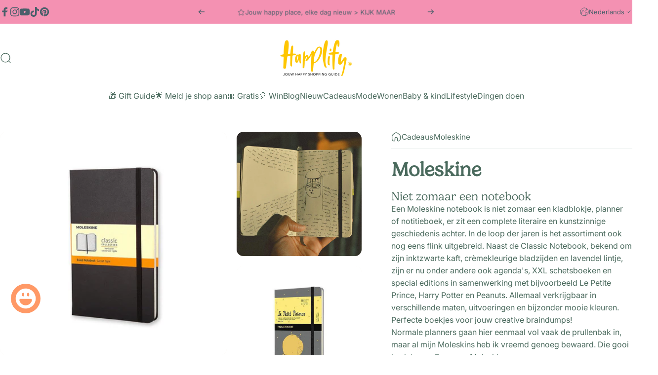

--- FILE ---
content_type: text/html; charset=utf-8
request_url: https://happlify.nl/products/moleskine
body_size: 49892
content:
<!doctype html>
<html class="no-js" lang="nl" dir="ltr">
<head>
<link rel="stylesheet" href="https://use.typekit.net/puc8lwx.css">
<!-- "snippets/booster-seo.liquid" was not rendered, the associated app was uninstalled -->
  <meta charset="utf-8">
  <meta http-equiv="X-UA-Compatible" content="IE=edge,chrome=1">
  <meta name="viewport" content="width=device-width,initial-scale=1">
  <meta name="theme-color" content="#ffc601">
  <link rel="canonical" href="https://happlify.nl/products/moleskine">
  <link rel="preconnect" href="https://cdn.shopify.com" crossorigin>
  <link rel="preconnect" href="https://fonts.shopifycdn.com" crossorigin>
  
  <link rel="dns-prefetch" href="https://productreviews.shopifycdn.com">
  <link rel="dns-prefetch" href="https://ajax.googleapis.com">
  <link rel="dns-prefetch" href="https://maps.googleapis.com">
  <link rel="dns-prefetch" href="https://maps.gstatic.com">
  
<link rel="shortcut icon" href="//happlify.nl/cdn/shop/files/FAVICON-happlify_4f791486-59ac-4d4c-a8f1-2da3e4e622ce.png?crop=center&height=32&v=1643978354&width=32" type="image/png" /><title>Moleskine - Iconische notitieboeken | Happlify</title><meta name="description" content="Schrijf, schets &amp; plan met Moleskine! Tijdloze notitieboeken voor creatievelingen en dromers. Ontdek via Happlify!"><meta property="og:site_name" content="Happlify">
<meta property="og:url" content="https://happlify.nl/products/moleskine">
<meta property="og:title" content="Moleskine">
<meta property="og:type" content="product">
<meta property="og:description" content="Schrijf, schets &amp; plan met Moleskine! Tijdloze notitieboeken voor creatievelingen en dromers. Ontdek via Happlify!"><meta property="og:image" content="http://happlify.nl/cdn/shop/files/moleskine-happlify-feel-good-webshop-gids-en-blog-495322.jpg?v=1757429565">
  <meta property="og:image:secure_url" content="https://happlify.nl/cdn/shop/files/moleskine-happlify-feel-good-webshop-gids-en-blog-495322.jpg?v=1757429565">
  <meta property="og:image:width" content="1080">
  <meta property="og:image:height" content="1080"><meta name="twitter:site" content="@">
<meta name="twitter:card" content="summary_large_image">
<meta name="twitter:title" content="Moleskine">
<meta name="twitter:description" content="Schrijf, schets &amp; plan met Moleskine! Tijdloze notitieboeken voor creatievelingen en dromers. Ontdek via Happlify!">
<style data-shopify>@font-face {
  font-family: Inter;
  font-weight: 400;
  font-style: normal;
  font-display: swap;
  src: url("//happlify.nl/cdn/fonts/inter/inter_n4.b2a3f24c19b4de56e8871f609e73ca7f6d2e2bb9.woff2") format("woff2"),
       url("//happlify.nl/cdn/fonts/inter/inter_n4.af8052d517e0c9ffac7b814872cecc27ae1fa132.woff") format("woff");
}
@font-face {
  font-family: Inter;
  font-weight: 700;
  font-style: normal;
  font-display: swap;
  src: url("//happlify.nl/cdn/fonts/inter/inter_n7.02711e6b374660cfc7915d1afc1c204e633421e4.woff2") format("woff2"),
       url("//happlify.nl/cdn/fonts/inter/inter_n7.6dab87426f6b8813070abd79972ceaf2f8d3b012.woff") format("woff");
}
@font-face {
  font-family: Inter;
  font-weight: 400;
  font-style: italic;
  font-display: swap;
  src: url("//happlify.nl/cdn/fonts/inter/inter_i4.feae1981dda792ab80d117249d9c7e0f1017e5b3.woff2") format("woff2"),
       url("//happlify.nl/cdn/fonts/inter/inter_i4.62773b7113d5e5f02c71486623cf828884c85c6e.woff") format("woff");
}
@font-face {
  font-family: Inter;
  font-weight: 700;
  font-style: italic;
  font-display: swap;
  src: url("//happlify.nl/cdn/fonts/inter/inter_i7.b377bcd4cc0f160622a22d638ae7e2cd9b86ea4c.woff2") format("woff2"),
       url("//happlify.nl/cdn/fonts/inter/inter_i7.7c69a6a34e3bb44fcf6f975857e13b9a9b25beb4.woff") format("woff");
}
:root {
    /*! General */
    --color-base-text: 74 106 93;
    --color-base-highlight: 244 145 178;
    --color-base-background: 255 255 255;
    --color-base-button: 255 198 1;
    --color-base-button-gradient: #ffc601;
    --color-base-button-text: 74 106 93;
    --color-keyboard-focus: 255 198 1;
    --color-shadow: 74 106 93;
    --color-price: 74 106 93;
    --color-sale-price: 190 18 60;
    --color-sale-tag: 190 18 60;
    --color-sale-tag-text: 255 255 255;
    --color-rating: 255 198 1;
    --color-placeholder: 251 247 240;
    --color-success-text: 244 145 178;
    --color-success-background: 251 247 240;
    --color-error-text: 190 18 60;
    --color-error-background: 251 247 240;
    --color-info-text: 244 145 178;
    --color-info-background: 251 247 240;
    
    /*! Menu and drawers */
    --color-drawer-text: 74 106 93;
    --color-drawer-background: 251 247 240;
    --color-drawer-button-background: 74 106 93;
    --color-drawer-button-gradient: #4a6a5d;
    --color-drawer-button-text: 255 255 255;
    --color-drawer-overlay: 255 198 1;

    /*! Product card */
    --card-radius: var(--rounded-card);
    --card-border-width: 0.0rem;
    --card-border-opacity: 0.0;
    --card-shadow-opacity: 0.1;
    --card-shadow-horizontal-offset: 0.0rem;
    --card-shadow-vertical-offset: 0.0rem;

    /*! Buttons */
    --buttons-radius: var(--rounded-button);
    --buttons-border-width: 2px;
    --buttons-border-opacity: 1.0;
    --buttons-shadow-opacity: 0.0;
    --buttons-shadow-horizontal-offset: 0px;
    --buttons-shadow-vertical-offset: 0px;

    /*! Inputs */
    --inputs-radius: var(--rounded-input);
    --inputs-border-width: 0px;
    --inputs-border-opacity: 0.65;

    /*! Spacing */
    --sp-0d5: 0.125rem;
    --sp-1: 0.25rem;
    --sp-1d5: 0.375rem;
    --sp-2: 0.5rem;
    --sp-2d5: 0.625rem;
    --sp-3: 0.75rem;
    --sp-3d5: 0.875rem;
    --sp-4: 1rem;
    --sp-4d5: 1.125rem;
    --sp-5: 1.25rem;
    --sp-5d5: 1.375rem;
    --sp-6: 1.5rem;
    --sp-6d5: 1.625rem;
    --sp-7: 1.75rem;
    --sp-7d5: 1.875rem;
    --sp-8: 2rem;
    --sp-8d5: 2.125rem;
    --sp-9: 2.25rem;
    --sp-9d5: 2.375rem;
    --sp-10: 2.5rem;
    --sp-10d5: 2.625rem;
    --sp-11: 2.75rem;
    --sp-12: 3rem;
    --sp-13: 3.25rem;
    --sp-14: 3.5rem;
    --sp-15: 3.875rem;
    --sp-16: 4rem;
    --sp-18: 4.5rem;
    --sp-20: 5rem;
    --sp-23: 5.625rem;
    --sp-24: 6rem;
    --sp-28: 7rem;
    --sp-32: 8rem;
    --sp-36: 9rem;
    --sp-40: 10rem;
    --sp-44: 11rem;
    --sp-48: 12rem;
    --sp-52: 13rem;
    --sp-56: 14rem;
    --sp-60: 15rem;
    --sp-64: 16rem;
    --sp-72: 18rem;
    --sp-80: 20rem;
    --sp-96: 24rem;
    --sp-100: 32rem;

    /*! Font family */
    --font-heading-family: "system_ui", -apple-system, 'Segoe UI', Roboto, 'Helvetica Neue', 'Noto Sans', 'Liberation Sans', Arial, sans-serif, 'Apple Color Emoji', 'Segoe UI Emoji', 'Segoe UI Symbol', 'Noto Color Emoji';
    --font-heading-style: normal;
    --font-heading-weight: 400;
    --font-heading-line-height: 1;
    --font-heading-letter-spacing: 0.0em;
    

    --font-body-family: Inter, sans-serif;
    --font-body-style: normal;
    --font-body-weight: 400;
    --font-body-line-height: 1.2;
    --font-body-letter-spacing: 0.0em;

    --font-navigation-family: var(--font-body-family);
    --font-navigation-size: clamp(0.875rem, 0.748rem + 0.3174vw, 1.125rem);
    

    --font-button-family: var(--font-body-family);
    --font-button-size: clamp(0.875rem, 0.8115rem + 0.1587vw, 1.0rem);
    
      --font-button-text-transform: uppercase;
    

    --font-product-family: var(--font-body-family);
    --font-product-size: clamp(1.0rem, 0.873rem + 0.3175vw, 1.25rem);
    

    /*! Font size */
    --text-3xs: 0.625rem;
    --text-2xs: 0.6875rem;
    --text-xs: 0.75rem;
    --text-2sm: 0.8125rem;
    --text-sm: 0.875rem;
    --text-base: 1.0rem;
    --text-lg: 1.125rem;
    --text-xl: 1.25rem;
    --text-2xl: 1.5rem;
    --text-3xl: 1.875rem;
    --text-4xl: 2.25rem;
    --text-5xl: 3.0rem;
    --text-6xl: 3.75rem;
    --text-7xl: 4.5rem;
    --text-8xl: 6.0rem;

    /*! Layout */
    --page-width: 1900px;
    --gap-padding: clamp(var(--sp-5), 2.526vw, var(--sp-12));
    --grid-gap: clamp(40px, 20vw, 60px);
    --page-padding: var(--sp-5);
    --page-container: min(calc(100vw - var(--scrollbar-width, 0px) - var(--page-padding) * 2), var(--page-width));
    --rounded-button: 3.75rem;
    --rounded-input: 0.75rem;
    --rounded-card: clamp(var(--sp-2d5), 1.053vw, var(--sp-5));
    --rounded-block: clamp(var(--sp-2d5), 1.053vw, var(--sp-5));

    /*! Other */
    --icon-weight: 1.3px;
  }

  @media screen and (min-width: 1024px) {
    :root {
      --page-padding: var(--sp-9);
    }
  }

  @media screen and (min-width: 1280px) {
    :root {
      --gap-padding: var(--sp-12);
      --page-padding: var(--sp-12);
    }
  }

  @media screen and (min-width: 1536px) {
    :root {
      --page-padding: max(var(--sp-12), 50vw - var(--scrollbar-width, 0px)/2 - var(--page-width)/2);
    }
  }</style>
  <link rel="preload" as="font" href="//happlify.nl/cdn/fonts/inter/inter_n4.b2a3f24c19b4de56e8871f609e73ca7f6d2e2bb9.woff2" type="font/woff2" crossorigin>
  
<link href="//happlify.nl/cdn/shop/t/88/assets/theme.css?v=36201318757578835651747756282" rel="stylesheet" type="text/css" media="all" /><link rel="stylesheet" href="//happlify.nl/cdn/shop/t/88/assets/apps.css?v=33379580047112446221746537325" media="print" fetchpriority="low" onload="this.media='all'">

  <!-- OutlinkStickyBtn CODE Start --><!-- OutlinkStickyBtn END --><script>window.performance && window.performance.mark && window.performance.mark('shopify.content_for_header.start');</script><meta name="facebook-domain-verification" content="jiyoe40akf5p6r3pti78lkgsf01s35">
<meta id="shopify-digital-wallet" name="shopify-digital-wallet" content="/2836299833/digital_wallets/dialog">
<link rel="alternate" hreflang="x-default" href="https://happlify.nl/products/moleskine">
<link rel="alternate" hreflang="de" href="https://happlify.nl/de/products/moleskine">
<link rel="alternate" hreflang="en" href="https://happlify.nl/en/products/moleskine">
<link rel="alternate" type="application/json+oembed" href="https://happlify.nl/products/moleskine.oembed">
<script async="async" src="/checkouts/internal/preloads.js?locale=nl-NL"></script>
<script id="shopify-features" type="application/json">{"accessToken":"31598972e6866c0135cd2bae72569032","betas":["rich-media-storefront-analytics"],"domain":"happlify.nl","predictiveSearch":true,"shopId":2836299833,"locale":"nl"}</script>
<script>var Shopify = Shopify || {};
Shopify.shop = "happlify.myshopify.com";
Shopify.locale = "nl";
Shopify.currency = {"active":"EUR","rate":"1.0"};
Shopify.country = "NL";
Shopify.theme = {"name":"Concept 1.4.1 - SEP25","id":183708156244,"schema_name":"Concept","schema_version":"1.4.1","theme_store_id":null,"role":"main"};
Shopify.theme.handle = "null";
Shopify.theme.style = {"id":null,"handle":null};
Shopify.cdnHost = "happlify.nl/cdn";
Shopify.routes = Shopify.routes || {};
Shopify.routes.root = "/";</script>
<script type="module">!function(o){(o.Shopify=o.Shopify||{}).modules=!0}(window);</script>
<script>!function(o){function n(){var o=[];function n(){o.push(Array.prototype.slice.apply(arguments))}return n.q=o,n}var t=o.Shopify=o.Shopify||{};t.loadFeatures=n(),t.autoloadFeatures=n()}(window);</script>
<script id="shop-js-analytics" type="application/json">{"pageType":"product"}</script>
<script defer="defer" async type="module" src="//happlify.nl/cdn/shopifycloud/shop-js/modules/v2/client.init-shop-cart-sync_DJTDvaAk.nl.esm.js"></script>
<script defer="defer" async type="module" src="//happlify.nl/cdn/shopifycloud/shop-js/modules/v2/chunk.common_Dun75tH5.esm.js"></script>
<script type="module">
  await import("//happlify.nl/cdn/shopifycloud/shop-js/modules/v2/client.init-shop-cart-sync_DJTDvaAk.nl.esm.js");
await import("//happlify.nl/cdn/shopifycloud/shop-js/modules/v2/chunk.common_Dun75tH5.esm.js");

  window.Shopify.SignInWithShop?.initShopCartSync?.({"fedCMEnabled":true,"windoidEnabled":true});

</script>
<script>(function() {
  var isLoaded = false;
  function asyncLoad() {
    if (isLoaded) return;
    isLoaded = true;
    var urls = ["https:\/\/static.mailerlite.com\/data\/a\/3673\/3673517\/universal_o2s3j7q2l7_load.js?shop=happlify.myshopify.com"];
    for (var i = 0; i < urls.length; i++) {
      var s = document.createElement('script');
      s.type = 'text/javascript';
      s.async = true;
      s.src = urls[i];
      var x = document.getElementsByTagName('script')[0];
      x.parentNode.insertBefore(s, x);
    }
  };
  if(window.attachEvent) {
    window.attachEvent('onload', asyncLoad);
  } else {
    window.addEventListener('load', asyncLoad, false);
  }
})();</script>
<script id="__st">var __st={"a":2836299833,"offset":3600,"reqid":"6fae1798-2a4f-402e-9ccf-960ef69d0ddd-1762110361","pageurl":"happlify.nl\/products\/moleskine","u":"a366a56bbce4","p":"product","rtyp":"product","rid":7534310031579};</script>
<script>window.ShopifyPaypalV4VisibilityTracking = true;</script>
<script id="captcha-bootstrap">!function(){'use strict';const t='contact',e='account',n='new_comment',o=[[t,t],['blogs',n],['comments',n],[t,'customer']],c=[[e,'customer_login'],[e,'guest_login'],[e,'recover_customer_password'],[e,'create_customer']],r=t=>t.map((([t,e])=>`form[action*='/${t}']:not([data-nocaptcha='true']) input[name='form_type'][value='${e}']`)).join(','),a=t=>()=>t?[...document.querySelectorAll(t)].map((t=>t.form)):[];function s(){const t=[...o],e=r(t);return a(e)}const i='password',u='form_key',d=['recaptcha-v3-token','g-recaptcha-response','h-captcha-response',i],f=()=>{try{return window.sessionStorage}catch{return}},m='__shopify_v',_=t=>t.elements[u];function p(t,e,n=!1){try{const o=window.sessionStorage,c=JSON.parse(o.getItem(e)),{data:r}=function(t){const{data:e,action:n}=t;return t[m]||n?{data:e,action:n}:{data:t,action:n}}(c);for(const[e,n]of Object.entries(r))t.elements[e]&&(t.elements[e].value=n);n&&o.removeItem(e)}catch(o){console.error('form repopulation failed',{error:o})}}const l='form_type',E='cptcha';function T(t){t.dataset[E]=!0}const w=window,h=w.document,L='Shopify',v='ce_forms',y='captcha';let A=!1;((t,e)=>{const n=(g='f06e6c50-85a8-45c8-87d0-21a2b65856fe',I='https://cdn.shopify.com/shopifycloud/storefront-forms-hcaptcha/ce_storefront_forms_captcha_hcaptcha.v1.5.2.iife.js',D={infoText:'Beschermd door hCaptcha',privacyText:'Privacy',termsText:'Voorwaarden'},(t,e,n)=>{const o=w[L][v],c=o.bindForm;if(c)return c(t,g,e,D).then(n);var r;o.q.push([[t,g,e,D],n]),r=I,A||(h.body.append(Object.assign(h.createElement('script'),{id:'captcha-provider',async:!0,src:r})),A=!0)});var g,I,D;w[L]=w[L]||{},w[L][v]=w[L][v]||{},w[L][v].q=[],w[L][y]=w[L][y]||{},w[L][y].protect=function(t,e){n(t,void 0,e),T(t)},Object.freeze(w[L][y]),function(t,e,n,w,h,L){const[v,y,A,g]=function(t,e,n){const i=e?o:[],u=t?c:[],d=[...i,...u],f=r(d),m=r(i),_=r(d.filter((([t,e])=>n.includes(e))));return[a(f),a(m),a(_),s()]}(w,h,L),I=t=>{const e=t.target;return e instanceof HTMLFormElement?e:e&&e.form},D=t=>v().includes(t);t.addEventListener('submit',(t=>{const e=I(t);if(!e)return;const n=D(e)&&!e.dataset.hcaptchaBound&&!e.dataset.recaptchaBound,o=_(e),c=g().includes(e)&&(!o||!o.value);(n||c)&&t.preventDefault(),c&&!n&&(function(t){try{if(!f())return;!function(t){const e=f();if(!e)return;const n=_(t);if(!n)return;const o=n.value;o&&e.removeItem(o)}(t);const e=Array.from(Array(32),(()=>Math.random().toString(36)[2])).join('');!function(t,e){_(t)||t.append(Object.assign(document.createElement('input'),{type:'hidden',name:u})),t.elements[u].value=e}(t,e),function(t,e){const n=f();if(!n)return;const o=[...t.querySelectorAll(`input[type='${i}']`)].map((({name:t})=>t)),c=[...d,...o],r={};for(const[a,s]of new FormData(t).entries())c.includes(a)||(r[a]=s);n.setItem(e,JSON.stringify({[m]:1,action:t.action,data:r}))}(t,e)}catch(e){console.error('failed to persist form',e)}}(e),e.submit())}));const S=(t,e)=>{t&&!t.dataset[E]&&(n(t,e.some((e=>e===t))),T(t))};for(const o of['focusin','change'])t.addEventListener(o,(t=>{const e=I(t);D(e)&&S(e,y())}));const B=e.get('form_key'),M=e.get(l),P=B&&M;t.addEventListener('DOMContentLoaded',(()=>{const t=y();if(P)for(const e of t)e.elements[l].value===M&&p(e,B);[...new Set([...A(),...v().filter((t=>'true'===t.dataset.shopifyCaptcha))])].forEach((e=>S(e,t)))}))}(h,new URLSearchParams(w.location.search),n,t,e,['guest_login'])})(!0,!0)}();</script>
<script integrity="sha256-52AcMU7V7pcBOXWImdc/TAGTFKeNjmkeM1Pvks/DTgc=" data-source-attribution="shopify.loadfeatures" defer="defer" src="//happlify.nl/cdn/shopifycloud/storefront/assets/storefront/load_feature-81c60534.js" crossorigin="anonymous"></script>
<script data-source-attribution="shopify.dynamic_checkout.dynamic.init">var Shopify=Shopify||{};Shopify.PaymentButton=Shopify.PaymentButton||{isStorefrontPortableWallets:!0,init:function(){window.Shopify.PaymentButton.init=function(){};var t=document.createElement("script");t.src="https://happlify.nl/cdn/shopifycloud/portable-wallets/latest/portable-wallets.nl.js",t.type="module",document.head.appendChild(t)}};
</script>
<script data-source-attribution="shopify.dynamic_checkout.buyer_consent">
  function portableWalletsHideBuyerConsent(e){var t=document.getElementById("shopify-buyer-consent"),n=document.getElementById("shopify-subscription-policy-button");t&&n&&(t.classList.add("hidden"),t.setAttribute("aria-hidden","true"),n.removeEventListener("click",e))}function portableWalletsShowBuyerConsent(e){var t=document.getElementById("shopify-buyer-consent"),n=document.getElementById("shopify-subscription-policy-button");t&&n&&(t.classList.remove("hidden"),t.removeAttribute("aria-hidden"),n.addEventListener("click",e))}window.Shopify?.PaymentButton&&(window.Shopify.PaymentButton.hideBuyerConsent=portableWalletsHideBuyerConsent,window.Shopify.PaymentButton.showBuyerConsent=portableWalletsShowBuyerConsent);
</script>
<script data-source-attribution="shopify.dynamic_checkout.cart.bootstrap">document.addEventListener("DOMContentLoaded",(function(){function t(){return document.querySelector("shopify-accelerated-checkout-cart, shopify-accelerated-checkout")}if(t())Shopify.PaymentButton.init();else{new MutationObserver((function(e,n){t()&&(Shopify.PaymentButton.init(),n.disconnect())})).observe(document.body,{childList:!0,subtree:!0})}}));
</script>

<script>window.performance && window.performance.mark && window.performance.mark('shopify.content_for_header.end');</script><script src="//happlify.nl/cdn/shop/t/88/assets/vendor.js?v=36974529011275555061746537325" defer="defer"></script>
  <script src="//happlify.nl/cdn/shop/t/88/assets/theme.js?v=166686302365070048071746537325" defer="defer"></script><script>
  document.documentElement.classList.replace('no-js', 'js');

  window.theme = window.theme || {};
  theme.routes = {
    shop_url: 'https://happlify.nl',
    root_url: '/',
    cart_url: '/cart',
    cart_add_url: '/cart/add',
    cart_change_url: '/cart/change',
    cart_update_url: '/cart/update',
    search_url: '/search',
    predictive_search_url: '/search/suggest',
  };

  theme.variantStrings = {
    preOrder: "Pre-order",
    addToCart: "Bestel nu",
    soldOut: " ",
    unavailable: "Niet beschikbaar",
  };

  theme.shippingCalculatorStrings = {
    error: "Er zijn een of meerdere fouten opgetreden bij het berekenen van de verzendkosten:",
    notFound: "Sorry, wij verzenden niet naar jouw adres.",
    oneResult: "Er geldt één verzendtarief voor je adres:",
    multipleResults: "Er zijn meerdere verzendtarieven voor je adres:",
  };

  theme.recipientFormStrings = {
    expanded: `Formulier voor ontvanger van cadeaubon uitgevouwen`,
    collapsed: `Formulier voor ontvanger van cadeaubon samengevouwen`,
  };

  theme.dateStrings = {
    d: `d`,
    day: `Dag`,
    days: `Dagen`,
    h: `u`,
    hour: `Uur`,
    hours: `Uren`,
    m: `m`,
    minute: `Min`,
    minutes: `Mins`,
    s: `s`,
    second: `Sec`,
    seconds: `Secs`,
  };

  theme.strings = {
    recentlyViewedEmpty: "Dit ziet er aardig leeg uit...",
    close: "Sluit",
    next: "Volgende",
    previous: "Vorige",
    qrImageAlt: "QR-code - scan om de cadeaukaart in te wisselen"
  };
  theme.settings = {
    cartType: "page",
    isCartTemplate: false,
    pswpModule: "\/\/happlify.nl\/cdn\/shop\/t\/88\/assets\/photoswipe.min.js?v=41760041872977459911746537325",
    themeName: 'Concept',
    themeVersion: '1.4.1',
    agencyId: ''
  };// We save the product ID in local storage to be eventually used for recently viewed section
    try {
      const recentlyViewedProducts = new Set(JSON.parse(window.localStorage.getItem(`${theme.settings.themeName}:recently-viewed`) || '[]'));

      recentlyViewedProducts.delete(7534310031579); // Delete first to re-move the product
      recentlyViewedProducts.add(7534310031579);

      window.localStorage.setItem(`${theme.settings.themeName}:recently-viewed`, JSON.stringify(Array.from(recentlyViewedProducts.values()).reverse()));
    } catch (e) {
      // Safari in private mode does not allow setting item, we silently fail
    }</script>
<link rel="alternate" hreflang="nl" href="https://happlify.nl/" />
<link rel="alternate" hreflang="de" href="https://happlify.nl/de/" />
<link rel="alternate" hreflang="en" href="https://happlify.nl/en/" />
<link rel="alternate" hreflang="x-default" href="https://happlify.nl/" />

<script type="text/javascript">
    (function(c,l,a,r,i,t,y){
        c[a]=c[a]||function(){(c[a].q=c[a].q||[]).push(arguments)};
        t=l.createElement(r);t.async=1;t.src="https://www.clarity.ms/tag/"+i;
        y=l.getElementsByTagName(r)[0];y.parentNode.insertBefore(t,y);
    })(window, document, "clarity", "script", "riwyljw6xx");
</script>
  
<!-- BEGIN app block: shopify://apps/instafeed/blocks/head-block/c447db20-095d-4a10-9725-b5977662c9d5 --><link rel="preconnect" href="https://cdn.nfcube.com/">
<link rel="preconnect" href="https://scontent.cdninstagram.com/">


  <script>
    document.addEventListener('DOMContentLoaded', function () {
      let instafeedScript = document.createElement('script');

      
        instafeedScript.src = 'https://cdn.nfcube.com/instafeed-df28090fbbddfd1e795fbb7d7ac7e472.js';
      

      document.body.appendChild(instafeedScript);
    });
  </script>





<!-- END app block --><!-- BEGIN app block: shopify://apps/judge-me-reviews/blocks/judgeme_core/61ccd3b1-a9f2-4160-9fe9-4fec8413e5d8 --><!-- Start of Judge.me Core -->




<link rel="dns-prefetch" href="https://cdnwidget.judge.me">
<link rel="dns-prefetch" href="https://cdn.judge.me">
<link rel="dns-prefetch" href="https://cdn1.judge.me">
<link rel="dns-prefetch" href="https://api.judge.me">

<script data-cfasync='false' class='jdgm-settings-script'>window.jdgmSettings={"pagination":5,"disable_web_reviews":false,"badge_no_review_text":"Nog geen reviews","badge_n_reviews_text":"{{ n }} review(s)","badge_star_color":"#FFC601","hide_badge_preview_if_no_reviews":true,"badge_hide_text":false,"enforce_center_preview_badge":false,"widget_title":"Klanten-reviews","widget_open_form_text":"Schrijf een recensie","widget_close_form_text":"Annuleer beoordeling","widget_refresh_page_text":"Pagina hernieuwen","widget_summary_text":"Gebaseerd op {{ number_of_reviews }} review(s)","widget_no_review_text":"Nog geen reviews","widget_name_field_text":"Naam","widget_verified_name_field_text":"Geverifieerde naam (openbaar)","widget_name_placeholder_text":"Voer je naam in (openbaar)","widget_required_field_error_text":"Dit veld is verplicht.","widget_email_field_text":"E-mail","widget_verified_email_field_text":"Geverifieerd e-mailadres (privé, kan niet worden bewerkt)","widget_email_placeholder_text":"Voer uw e-mailadres in (privé)","widget_email_field_error_text":"Gelieve een geldig e-mailadres in te geven.","widget_rating_field_text":"Beoordeling","widget_review_title_field_text":"Titel van beoordeling","widget_review_title_placeholder_text":"Geef uw beoordeling een titel","widget_review_body_field_text":"Beoordeling","widget_review_body_placeholder_text":"Schrijf hier uw opmerkingen","widget_pictures_field_text":"Foto/Video (optioneel)","widget_submit_review_text":"Review versturen","widget_submit_verified_review_text":"Verstuur geverifieerde beoordeling","widget_submit_success_msg_with_auto_publish":"Dank je! Vernieuw de pagina over enkele ogenblikken om uw recensie te zien. U kunt uw recensie verwijderen of bewerken door in te loggen op \u003ca href='https://judge.me/login' target='_blank' rel='nofollow noopener'\u003eJudge.me\u003c/a\u003e","widget_submit_success_msg_no_auto_publish":"Dank je! Uw recensie wordt gepubliceerd zodra deze is goedgekeurd door de winkelbeheerder. U kunt uw recensie verwijderen of bewerken door in te loggen op \u003ca href='https://judge.me/login' target='_blank' rel='nofollow noopener'\u003eJudge.me\u003c/a\u003e","widget_show_default_reviews_out_of_total_text":"{{ n_reviews_shown }} wordt weergegeven bij {{ n_reviews }} beoordelingen.","widget_show_all_link_text":"Toon alles","widget_show_less_link_text":"Laat minder zien","widget_author_said_text":"{{ reviewer_name }} zei:","widget_days_text":"{{ n }} dagen geleden","widget_weeks_text":"{{ n }} week/weken geleden","widget_months_text":"{{ n }} maanden/maanden geleden","widget_years_text":"{{ n }} jaar/jaar geleden","widget_yesterday_text":"Gisteren","widget_today_text":"Vandaag","widget_replied_text":"\u003e\u003e {{ shop_name }} heeft gereageerd:","widget_read_more_text":"Lees verder","widget_rating_filter_see_all_text":"Alle beoordelingen bekijken","widget_sorting_most_recent_text":"Meest recente","widget_sorting_highest_rating_text":"Hoogste waardering","widget_sorting_lowest_rating_text":"Laagste waardering","widget_sorting_with_pictures_text":"Alleen afbeeldingen","widget_sorting_most_helpful_text":"Meest behulpzaam","widget_open_question_form_text":"Een vraag stellen","widget_reviews_subtab_text":"beoordelingen","widget_questions_subtab_text":"vragen","widget_question_label_text":"Vraag","widget_answer_label_text":"Antwoord","widget_question_placeholder_text":"Schrijf hier uw vraag","widget_submit_question_text":"Vraag verzenden","widget_question_submit_success_text":"Bedankt voor je vraag! We zullen u op de hoogte stellen en uw vraag zal worden gepubliceerd zodra deze is beantwoord.","widget_star_color":"#FFC601","verified_badge_text":"geverifieerd","verified_badge_placement":"left-of-reviewer-name","widget_hide_border":false,"widget_social_share":false,"all_reviews_include_out_of_store_products":true,"all_reviews_out_of_store_text":"(uit winkel)","all_reviews_product_name_prefix_text":"over","enable_review_pictures":true,"review_date_format":"dd/mm/yy","widget_product_reviews_subtab_text":"Product recensies","widget_shop_reviews_subtab_text":"Winkel beoordelingen","widget_write_a_store_review_text":"Schrijf een winkelrecensie","widget_other_languages_heading":"Beoordelingen in Andere Talen","widget_sorting_pictures_first_text":"Foto's eerst","floating_tab_button_name":"★ Beoordelingen","floating_tab_title":"Laat klanten voor ons spreken","floating_tab_url":"","floating_tab_url_enabled":false,"all_reviews_text_badge_text":"Klanten beoordelen ons {{ shop.metafields.judgeme.all_reviews_rating | round: 1 }}/5 gebaseerd op {{ shop.metafields.judgeme.all_reviews_count }} - recensies.","all_reviews_text_badge_text_branded_style":"{{ shop.metafields.judgeme.all_reviews_rating | round: 1 }} van 5 sterren gebaseerd op {{ shop.metafields.judgeme.all_reviews_count }} beoordelingen","all_reviews_text_badge_url":"","all_reviews_text_style":"branded","featured_carousel_title":"Applaus voor onze Happlify Crew Members","featured_carousel_count_text":"van {{ n }} reviews","featured_carousel_url":"","featured_carousel_autoslide_interval":6,"featured_carousel_arrows_on_the_sides":true,"featured_carousel_height":240,"featured_carousel_arrow_color":"#FFC601","verified_count_badge_style":"branded","verified_count_badge_url":"","widget_star_use_custom_color":true,"picture_reminder_submit_button":"Upload afbeeldingen","widget_sorting_videos_first_text":"Video's eerst","widget_review_pending_text":"In afwachting","remove_microdata_snippet":false,"preview_badge_no_question_text":"Geen vragen","preview_badge_n_question_text":"{{ number_of_questions }} vraag/vragen","widget_search_bar_placeholder":"Doorzoek beoordelingen","widget_sorting_verified_only_text":"Alleen geverifieerd","featured_carousel_theme":"focused","featured_carousel_show_date":false,"featured_carousel_show_product":true,"featured_carousel_verified_badge_enable":true,"featured_carousel_verified_badge_color":"#C46E8B","featured_carousel_more_reviews_button_text":"Read more reviews","featured_carousel_view_product_button_text":"Bekijk product","all_reviews_page_load_more_text":"Laad meer recensies","widget_advanced_speed_features":5,"widget_public_name_text":"openbaar weergegeven als","default_reviewer_name_has_non_latin":true,"widget_reviewer_anonymous":"Anoniem","medals_widget_title":"Judge.me Review-medailles","medals_widget_use_monochromatic_version":true,"widget_invalid_yt_video_url_error_text":"Geen YouTube-video-URL","widget_max_length_field_error_text":"Voer niet meer dan {0} tekens in.","widget_verified_by_shop_text":"Geverifieerd door Shop","widget_load_with_code_splitting":true,"widget_ugc_title":"Door ons gemaakt, door jou gedeeld","widget_ugc_subtitle":"Tag ons om jouw foto op onze pagina te zien","widget_ugc_primary_button_text":"Koop nu","widget_ugc_secondary_button_text":"Meer laden","widget_ugc_reviews_button_text":"Bekijk beoordelingen","widget_primary_color":"#F491B2","widget_summary_average_rating_text":"{{ average_rating }} van de 5","widget_media_grid_title":"Foto\u0026#39;s en video\u0026#39;s van klanten","widget_media_grid_see_more_text":"Bekijk meer","widget_verified_by_judgeme_text":"Geverifieerd door Judge.me","widget_verified_by_judgeme_text_in_store_medals":"Verified by Judge.me","widget_media_field_exceed_quantity_message":"Sorry, we kunnen slechts {{ max_media }} voor één recensie accepteren.","widget_media_field_exceed_limit_message":"{{ file_name }} is te groot, selecteer een {{ media_type }} kleiner dan {{ size_limit }}MB.","widget_review_submitted_text":"Recensie verzonden!","widget_question_submitted_text":"Vraag ingediend!","widget_close_form_text_question":"Annuleer","widget_write_your_answer_here_text":"Schrijf hier je antwoord","widget_enabled_branded_link":true,"widget_show_collected_by_judgeme":true,"widget_collected_by_judgeme_text":"verzameld door Judge.me","widget_load_more_text":"Meer laden","widget_full_review_text":"Volledige review","widget_read_more_reviews_text":"Lees meer beoordelingen","widget_read_questions_text":"Lees vragen","widget_questions_and_answers_text":"Vragen","widget_verified_by_text":"Geverifieërd door","widget_number_of_reviews_text":"{{ number_of_reviews }} beoordelingen","widget_back_button_text":"Terug","widget_next_button_text":"Volgende","widget_custom_forms_filter_button":"Filters","how_reviews_are_collected":"Hoe beoordelingen worden verzameld?","widget_gdpr_statement":"hoe we je gegevens gebruiken: we nemen alleen contact met je op over de recensie die je hebt achtergelaten, en alleen als dat nodig is. door je recensie in te dienen, ga je akkoord met de \u003ca href='https://judge.me/terms' target='_blank' rel='nofollow noopener'\u003evoorwaarden\u003c/a\u003e en \u003ca href='https://judge.me/privacy' target='_blank' rel='nofollow noopener'\u003eprivacybeleid\u003c/a\u003e en \u003ca href='https://judge.me/content-policy' target='_blank' rel='nofollow noopener'\u003einhoud\u003c/a\u003e beleid van Judge.me.","review_snippet_widget_round_border_style":true,"review_snippet_widget_card_color":"#FFFFFF","review_snippet_widget_slider_arrows_background_color":"#FFFFFF","review_snippet_widget_slider_arrows_color":"#000000","review_snippet_widget_star_color":"#339999","platform":"shopify","branding_url":"https://app.judge.me/reviews/stores/happlify.nl","branding_text":"Via Judge.me","locale":"en","reply_name":"Happlify","widget_version":"3.0","footer":true,"autopublish":true,"review_dates":true,"enable_custom_form":false,"shop_use_review_site":true,"enable_multi_locales_translations":true,"can_be_branded":true,"reply_name_text":"Happlify"};</script> <style class='jdgm-settings-style'>.jdgm-xx{left:0}:root{--jdgm-primary-color: #F491B2;--jdgm-secondary-color: rgba(244,145,178,0.1);--jdgm-star-color: #FFC601;--jdgm-write-review-text-color: white;--jdgm-write-review-bg-color: #F491B2;--jdgm-paginate-color: #F491B2;--jdgm-border-radius: 0;--jdgm-reviewer-name-color: #F491B2}.jdgm-histogram__bar-content{background-color:#F491B2}.jdgm-rev[data-verified-buyer=true] .jdgm-rev__icon.jdgm-rev__icon:after,.jdgm-rev__buyer-badge.jdgm-rev__buyer-badge{color:white;background-color:#F491B2}.jdgm-review-widget--small .jdgm-gallery.jdgm-gallery .jdgm-gallery__thumbnail-link:nth-child(8) .jdgm-gallery__thumbnail-wrapper.jdgm-gallery__thumbnail-wrapper:before{content:"Bekijk meer"}@media only screen and (min-width: 768px){.jdgm-gallery.jdgm-gallery .jdgm-gallery__thumbnail-link:nth-child(8) .jdgm-gallery__thumbnail-wrapper.jdgm-gallery__thumbnail-wrapper:before{content:"Bekijk meer"}}.jdgm-preview-badge .jdgm-star.jdgm-star{color:#FFC601}.jdgm-prev-badge[data-average-rating='0.00']{display:none !important}.jdgm-author-all-initials{display:none !important}.jdgm-author-last-initial{display:none !important}.jdgm-rev-widg__title{visibility:hidden}.jdgm-rev-widg__summary-text{visibility:hidden}.jdgm-prev-badge__text{visibility:hidden}.jdgm-rev__prod-link-prefix:before{content:'over'}.jdgm-rev__out-of-store-text:before{content:'(uit winkel)'}@media only screen and (min-width: 768px){.jdgm-rev__pics .jdgm-rev_all-rev-page-picture-separator,.jdgm-rev__pics .jdgm-rev__product-picture{display:none}}@media only screen and (max-width: 768px){.jdgm-rev__pics .jdgm-rev_all-rev-page-picture-separator,.jdgm-rev__pics .jdgm-rev__product-picture{display:none}}.jdgm-preview-badge[data-template="product"]{display:none !important}.jdgm-preview-badge[data-template="collection"]{display:none !important}.jdgm-preview-badge[data-template="index"]{display:none !important}.jdgm-review-widget[data-from-snippet="true"]{display:none !important}.jdgm-verified-count-badget[data-from-snippet="true"]{display:none !important}.jdgm-carousel-wrapper[data-from-snippet="true"]{display:none !important}.jdgm-all-reviews-text[data-from-snippet="true"]{display:none !important}.jdgm-medals-section[data-from-snippet="true"]{display:none !important}.jdgm-ugc-media-wrapper[data-from-snippet="true"]{display:none !important}.jdgm-review-snippet-widget .jdgm-rev-snippet-widget__cards-container .jdgm-rev-snippet-card{border-radius:8px;background:#fff}.jdgm-review-snippet-widget .jdgm-rev-snippet-widget__cards-container .jdgm-rev-snippet-card__rev-rating .jdgm-star{color:#399}.jdgm-review-snippet-widget .jdgm-rev-snippet-widget__prev-btn,.jdgm-review-snippet-widget .jdgm-rev-snippet-widget__next-btn{border-radius:50%;background:#fff}.jdgm-review-snippet-widget .jdgm-rev-snippet-widget__prev-btn>svg,.jdgm-review-snippet-widget .jdgm-rev-snippet-widget__next-btn>svg{fill:#000}.jdgm-full-rev-modal.rev-snippet-widget .jm-mfp-container .jm-mfp-content,.jdgm-full-rev-modal.rev-snippet-widget .jm-mfp-container .jdgm-full-rev__icon,.jdgm-full-rev-modal.rev-snippet-widget .jm-mfp-container .jdgm-full-rev__pic-img,.jdgm-full-rev-modal.rev-snippet-widget .jm-mfp-container .jdgm-full-rev__reply{border-radius:8px}.jdgm-full-rev-modal.rev-snippet-widget .jm-mfp-container .jdgm-full-rev[data-verified-buyer="true"] .jdgm-full-rev__icon::after{border-radius:8px}.jdgm-full-rev-modal.rev-snippet-widget .jm-mfp-container .jdgm-full-rev .jdgm-rev__buyer-badge{border-radius:calc( 8px / 2 )}.jdgm-full-rev-modal.rev-snippet-widget .jm-mfp-container .jdgm-full-rev .jdgm-full-rev__replier::before{content:'Happlify'}.jdgm-full-rev-modal.rev-snippet-widget .jm-mfp-container .jdgm-full-rev .jdgm-full-rev__product-button{border-radius:calc( 8px * 6 )}
</style> <style class='jdgm-settings-style'></style>

  
  
  
  <style class='jdgm-miracle-styles'>
  @-webkit-keyframes jdgm-spin{0%{-webkit-transform:rotate(0deg);-ms-transform:rotate(0deg);transform:rotate(0deg)}100%{-webkit-transform:rotate(359deg);-ms-transform:rotate(359deg);transform:rotate(359deg)}}@keyframes jdgm-spin{0%{-webkit-transform:rotate(0deg);-ms-transform:rotate(0deg);transform:rotate(0deg)}100%{-webkit-transform:rotate(359deg);-ms-transform:rotate(359deg);transform:rotate(359deg)}}@font-face{font-family:'JudgemeStar';src:url("[data-uri]") format("woff");font-weight:normal;font-style:normal}.jdgm-star{font-family:'JudgemeStar';display:inline !important;text-decoration:none !important;padding:0 4px 0 0 !important;margin:0 !important;font-weight:bold;opacity:1;-webkit-font-smoothing:antialiased;-moz-osx-font-smoothing:grayscale}.jdgm-star:hover{opacity:1}.jdgm-star:last-of-type{padding:0 !important}.jdgm-star.jdgm--on:before{content:"\e000"}.jdgm-star.jdgm--off:before{content:"\e001"}.jdgm-star.jdgm--half:before{content:"\e002"}.jdgm-widget *{margin:0;line-height:1.4;-webkit-box-sizing:border-box;-moz-box-sizing:border-box;box-sizing:border-box;-webkit-overflow-scrolling:touch}.jdgm-hidden{display:none !important;visibility:hidden !important}.jdgm-temp-hidden{display:none}.jdgm-spinner{width:40px;height:40px;margin:auto;border-radius:50%;border-top:2px solid #eee;border-right:2px solid #eee;border-bottom:2px solid #eee;border-left:2px solid #ccc;-webkit-animation:jdgm-spin 0.8s infinite linear;animation:jdgm-spin 0.8s infinite linear}.jdgm-prev-badge{display:block !important}

</style>


  
  
   


<script data-cfasync='false' class='jdgm-script'>
!function(e){window.jdgm=window.jdgm||{},jdgm.CDN_HOST="https://cdnwidget.judge.me/",jdgm.API_HOST="https://api.judge.me/",jdgm.CDN_BASE_URL="https://cdn.shopify.com/extensions/019a3ac2-7474-7313-bb5e-00582a6d4328/judgeme-extensions-180/assets/",
jdgm.docReady=function(d){(e.attachEvent?"complete"===e.readyState:"loading"!==e.readyState)?
setTimeout(d,0):e.addEventListener("DOMContentLoaded",d)},jdgm.loadCSS=function(d,t,o,a){
!o&&jdgm.loadCSS.requestedUrls.indexOf(d)>=0||(jdgm.loadCSS.requestedUrls.push(d),
(a=e.createElement("link")).rel="stylesheet",a.class="jdgm-stylesheet",a.media="nope!",
a.href=d,a.onload=function(){this.media="all",t&&setTimeout(t)},e.body.appendChild(a))},
jdgm.loadCSS.requestedUrls=[],jdgm.loadJS=function(e,d){var t=new XMLHttpRequest;
t.onreadystatechange=function(){4===t.readyState&&(Function(t.response)(),d&&d(t.response))},
t.open("GET",e),t.send()},jdgm.docReady((function(){(window.jdgmLoadCSS||e.querySelectorAll(
".jdgm-widget, .jdgm-all-reviews-page").length>0)&&(jdgmSettings.widget_load_with_code_splitting?
parseFloat(jdgmSettings.widget_version)>=3?jdgm.loadCSS(jdgm.CDN_HOST+"widget_v3/base.css"):
jdgm.loadCSS(jdgm.CDN_HOST+"widget/base.css"):jdgm.loadCSS(jdgm.CDN_HOST+"shopify_v2.css"),
jdgm.loadJS(jdgm.CDN_HOST+"loader.js"))}))}(document);
</script>
<noscript><link rel="stylesheet" type="text/css" media="all" href="https://cdnwidget.judge.me/shopify_v2.css"></noscript>

<!-- BEGIN app snippet: theme_fix_tags --><script>
  (function() {
    var jdgmThemeFixes = {"155267957076":{"html":"","css":"@media (max-width: 768px) {\n.jdgm-carousel-item__review-rating {\t\nwidth: 100%!important;\ntext-align: center!important;\nmargin: 0px!important;\n\t}\n}\n\n","js":""}};
    if (!jdgmThemeFixes) return;
    var thisThemeFix = jdgmThemeFixes[Shopify.theme.id];
    if (!thisThemeFix) return;

    if (thisThemeFix.html) {
      document.addEventListener("DOMContentLoaded", function() {
        var htmlDiv = document.createElement('div');
        htmlDiv.classList.add('jdgm-theme-fix-html');
        htmlDiv.innerHTML = thisThemeFix.html;
        document.body.append(htmlDiv);
      });
    };

    if (thisThemeFix.css) {
      var styleTag = document.createElement('style');
      styleTag.classList.add('jdgm-theme-fix-style');
      styleTag.innerHTML = thisThemeFix.css;
      document.head.append(styleTag);
    };

    if (thisThemeFix.js) {
      var scriptTag = document.createElement('script');
      scriptTag.classList.add('jdgm-theme-fix-script');
      scriptTag.innerHTML = thisThemeFix.js;
      document.head.append(scriptTag);
    };
  })();
</script>
<!-- END app snippet -->
<!-- End of Judge.me Core -->



<!-- END app block --><!-- BEGIN app block: shopify://apps/tinyseo/blocks/product-json-ld-embed/0605268f-f7c4-4e95-b560-e43df7d59ae4 --><script type="application/ld+json" id="tinyimg-product-json-ld">{
  "@context": "https://schema.org/",
  "@type": "Product",
  "@id": "https://happlify.nl/products/moleskine",
"mpn": 42458703921371,
"sku": 42458703921371,
  "category": "Niet gecategoriseerd",
  

  "weight": "0.0kg","offers" : [
  {
  "@type" : "Offer" ,
  "mpn": 42458703921371,

  "sku": 42458703921371,
  "priceCurrency" : "EUR" ,
  "price": "0.0",
  "priceValidUntil": "2026-01-31",
  
  "availability" : "http://schema.org/OutOfStock",
  
  "itemCondition": "http://schema.org/NewCondition",
  

  "url" : "https://happlify.nl/products/moleskine?variant=42458703921371",

  
  
  
  
  "seller" : {
  "@type" : "Organization",
  "name" : "Happlify"
  }
  }
  ],
  "name": "Moleskine","image": "https://happlify.nl/cdn/shop/files/moleskine-happlify-feel-good-webshop-gids-en-blog-495322.jpg?v=1757429565",









  
  
  
  




  
  
  
  
  
  

  
  

  
"description": "Niet zomaar een notebook Een Moleskine notebook is niet zomaar een kladblokje, planner of notitieboek, er zit een complete literaire en kunstzinnige geschiedenis achter. In de loop der jaren is het assortiment ook nog eens flink uitgebreid. Naast de Classic Notebook, bekend om zijn inktzwarte kaft, crèmekleurige bladzijden en lavendel lintje, zijn er nu onder andere ook agenda\u0026#39;s, XXL schetsboeken en special editions in samenwerking met bijvoorbeeld Le Petite Prince, Harry Potter en Peanuts. Allemaal verkrijgbaar in verschillende maten, uitvoeringen en bijzonder mooie kleuren. Perfecte boekjes voor jouw creative braindumps! Normale planners gaan hier eenmaal vol vaak de prullenbak in, maar al mijn Moleskins heb ik vreemd genoeg bewaard. Die gooi je niet weg. Eens een Moleskine...",
  "manufacturer": "Moleskine",
  "material": "",
  "url": "https://happlify.nl/products/moleskine",
    
  "additionalProperty":
  [
  
    
    
    ],
    
    "brand": {
      "@type": "Brand",
      "name": "Moleskine"
    }
 }
</script>
<!-- END app block --><!-- BEGIN app block: shopify://apps/tinyseo/blocks/breadcrumbs-json-ld-embed/0605268f-f7c4-4e95-b560-e43df7d59ae4 --><script type="application/ld+json" id="tinyimg-breadcrumbs-json-ld">
      {
        "@context": "https://schema.org",
        "@type": "BreadcrumbList",
        "itemListElement": [
          {
            "@type": "ListItem",
            "position": 1,
            "item": {
              "@id": "https://happlify.nl",
          "name": "Home"
        }
      }
      
        
        
      ,{
        "@type": "ListItem",
        "position": 2,
        "item": {
          "@id": "https://happlify.nl/products/moleskine",
          "name": "Moleskine"
        }
      }
      
      ]
    }
  </script>
<!-- END app block --><script src="https://cdn.shopify.com/extensions/7bc9bb47-adfa-4267-963e-cadee5096caf/inbox-1252/assets/inbox-chat-loader.js" type="text/javascript" defer="defer"></script>
<script src="https://cdn.shopify.com/extensions/019a3ac2-7474-7313-bb5e-00582a6d4328/judgeme-extensions-180/assets/loader.js" type="text/javascript" defer="defer"></script>
<script src="https://cdn.shopify.com/extensions/5313ee19-41a6-442a-ac5c-2633c69add39/forms-2269/assets/shopify-forms-loader.js" type="text/javascript" defer="defer"></script>
<link href="https://monorail-edge.shopifysvc.com" rel="dns-prefetch">
<script>(function(){if ("sendBeacon" in navigator && "performance" in window) {try {var session_token_from_headers = performance.getEntriesByType('navigation')[0].serverTiming.find(x => x.name == '_s').description;} catch {var session_token_from_headers = undefined;}var session_cookie_matches = document.cookie.match(/_shopify_s=([^;]*)/);var session_token_from_cookie = session_cookie_matches && session_cookie_matches.length === 2 ? session_cookie_matches[1] : "";var session_token = session_token_from_headers || session_token_from_cookie || "";function handle_abandonment_event(e) {var entries = performance.getEntries().filter(function(entry) {return /monorail-edge.shopifysvc.com/.test(entry.name);});if (!window.abandonment_tracked && entries.length === 0) {window.abandonment_tracked = true;var currentMs = Date.now();var navigation_start = performance.timing.navigationStart;var payload = {shop_id: 2836299833,url: window.location.href,navigation_start,duration: currentMs - navigation_start,session_token,page_type: "product"};window.navigator.sendBeacon("https://monorail-edge.shopifysvc.com/v1/produce", JSON.stringify({schema_id: "online_store_buyer_site_abandonment/1.1",payload: payload,metadata: {event_created_at_ms: currentMs,event_sent_at_ms: currentMs}}));}}window.addEventListener('pagehide', handle_abandonment_event);}}());</script>
<script id="web-pixels-manager-setup">(function e(e,d,r,n,o){if(void 0===o&&(o={}),!Boolean(null===(a=null===(i=window.Shopify)||void 0===i?void 0:i.analytics)||void 0===a?void 0:a.replayQueue)){var i,a;window.Shopify=window.Shopify||{};var t=window.Shopify;t.analytics=t.analytics||{};var s=t.analytics;s.replayQueue=[],s.publish=function(e,d,r){return s.replayQueue.push([e,d,r]),!0};try{self.performance.mark("wpm:start")}catch(e){}var l=function(){var e={modern:/Edge?\/(1{2}[4-9]|1[2-9]\d|[2-9]\d{2}|\d{4,})\.\d+(\.\d+|)|Firefox\/(1{2}[4-9]|1[2-9]\d|[2-9]\d{2}|\d{4,})\.\d+(\.\d+|)|Chrom(ium|e)\/(9{2}|\d{3,})\.\d+(\.\d+|)|(Maci|X1{2}).+ Version\/(15\.\d+|(1[6-9]|[2-9]\d|\d{3,})\.\d+)([,.]\d+|)( \(\w+\)|)( Mobile\/\w+|) Safari\/|Chrome.+OPR\/(9{2}|\d{3,})\.\d+\.\d+|(CPU[ +]OS|iPhone[ +]OS|CPU[ +]iPhone|CPU IPhone OS|CPU iPad OS)[ +]+(15[._]\d+|(1[6-9]|[2-9]\d|\d{3,})[._]\d+)([._]\d+|)|Android:?[ /-](13[3-9]|1[4-9]\d|[2-9]\d{2}|\d{4,})(\.\d+|)(\.\d+|)|Android.+Firefox\/(13[5-9]|1[4-9]\d|[2-9]\d{2}|\d{4,})\.\d+(\.\d+|)|Android.+Chrom(ium|e)\/(13[3-9]|1[4-9]\d|[2-9]\d{2}|\d{4,})\.\d+(\.\d+|)|SamsungBrowser\/([2-9]\d|\d{3,})\.\d+/,legacy:/Edge?\/(1[6-9]|[2-9]\d|\d{3,})\.\d+(\.\d+|)|Firefox\/(5[4-9]|[6-9]\d|\d{3,})\.\d+(\.\d+|)|Chrom(ium|e)\/(5[1-9]|[6-9]\d|\d{3,})\.\d+(\.\d+|)([\d.]+$|.*Safari\/(?![\d.]+ Edge\/[\d.]+$))|(Maci|X1{2}).+ Version\/(10\.\d+|(1[1-9]|[2-9]\d|\d{3,})\.\d+)([,.]\d+|)( \(\w+\)|)( Mobile\/\w+|) Safari\/|Chrome.+OPR\/(3[89]|[4-9]\d|\d{3,})\.\d+\.\d+|(CPU[ +]OS|iPhone[ +]OS|CPU[ +]iPhone|CPU IPhone OS|CPU iPad OS)[ +]+(10[._]\d+|(1[1-9]|[2-9]\d|\d{3,})[._]\d+)([._]\d+|)|Android:?[ /-](13[3-9]|1[4-9]\d|[2-9]\d{2}|\d{4,})(\.\d+|)(\.\d+|)|Mobile Safari.+OPR\/([89]\d|\d{3,})\.\d+\.\d+|Android.+Firefox\/(13[5-9]|1[4-9]\d|[2-9]\d{2}|\d{4,})\.\d+(\.\d+|)|Android.+Chrom(ium|e)\/(13[3-9]|1[4-9]\d|[2-9]\d{2}|\d{4,})\.\d+(\.\d+|)|Android.+(UC? ?Browser|UCWEB|U3)[ /]?(15\.([5-9]|\d{2,})|(1[6-9]|[2-9]\d|\d{3,})\.\d+)\.\d+|SamsungBrowser\/(5\.\d+|([6-9]|\d{2,})\.\d+)|Android.+MQ{2}Browser\/(14(\.(9|\d{2,})|)|(1[5-9]|[2-9]\d|\d{3,})(\.\d+|))(\.\d+|)|K[Aa][Ii]OS\/(3\.\d+|([4-9]|\d{2,})\.\d+)(\.\d+|)/},d=e.modern,r=e.legacy,n=navigator.userAgent;return n.match(d)?"modern":n.match(r)?"legacy":"unknown"}(),u="modern"===l?"modern":"legacy",c=(null!=n?n:{modern:"",legacy:""})[u],f=function(e){return[e.baseUrl,"/wpm","/b",e.hashVersion,"modern"===e.buildTarget?"m":"l",".js"].join("")}({baseUrl:d,hashVersion:r,buildTarget:u}),m=function(e){var d=e.version,r=e.bundleTarget,n=e.surface,o=e.pageUrl,i=e.monorailEndpoint;return{emit:function(e){var a=e.status,t=e.errorMsg,s=(new Date).getTime(),l=JSON.stringify({metadata:{event_sent_at_ms:s},events:[{schema_id:"web_pixels_manager_load/3.1",payload:{version:d,bundle_target:r,page_url:o,status:a,surface:n,error_msg:t},metadata:{event_created_at_ms:s}}]});if(!i)return console&&console.warn&&console.warn("[Web Pixels Manager] No Monorail endpoint provided, skipping logging."),!1;try{return self.navigator.sendBeacon.bind(self.navigator)(i,l)}catch(e){}var u=new XMLHttpRequest;try{return u.open("POST",i,!0),u.setRequestHeader("Content-Type","text/plain"),u.send(l),!0}catch(e){return console&&console.warn&&console.warn("[Web Pixels Manager] Got an unhandled error while logging to Monorail."),!1}}}}({version:r,bundleTarget:l,surface:e.surface,pageUrl:self.location.href,monorailEndpoint:e.monorailEndpoint});try{o.browserTarget=l,function(e){var d=e.src,r=e.async,n=void 0===r||r,o=e.onload,i=e.onerror,a=e.sri,t=e.scriptDataAttributes,s=void 0===t?{}:t,l=document.createElement("script"),u=document.querySelector("head"),c=document.querySelector("body");if(l.async=n,l.src=d,a&&(l.integrity=a,l.crossOrigin="anonymous"),s)for(var f in s)if(Object.prototype.hasOwnProperty.call(s,f))try{l.dataset[f]=s[f]}catch(e){}if(o&&l.addEventListener("load",o),i&&l.addEventListener("error",i),u)u.appendChild(l);else{if(!c)throw new Error("Did not find a head or body element to append the script");c.appendChild(l)}}({src:f,async:!0,onload:function(){if(!function(){var e,d;return Boolean(null===(d=null===(e=window.Shopify)||void 0===e?void 0:e.analytics)||void 0===d?void 0:d.initialized)}()){var d=window.webPixelsManager.init(e)||void 0;if(d){var r=window.Shopify.analytics;r.replayQueue.forEach((function(e){var r=e[0],n=e[1],o=e[2];d.publishCustomEvent(r,n,o)})),r.replayQueue=[],r.publish=d.publishCustomEvent,r.visitor=d.visitor,r.initialized=!0}}},onerror:function(){return m.emit({status:"failed",errorMsg:"".concat(f," has failed to load")})},sri:function(e){var d=/^sha384-[A-Za-z0-9+/=]+$/;return"string"==typeof e&&d.test(e)}(c)?c:"",scriptDataAttributes:o}),m.emit({status:"loading"})}catch(e){m.emit({status:"failed",errorMsg:(null==e?void 0:e.message)||"Unknown error"})}}})({shopId: 2836299833,storefrontBaseUrl: "https://happlify.nl",extensionsBaseUrl: "https://extensions.shopifycdn.com/cdn/shopifycloud/web-pixels-manager",monorailEndpoint: "https://monorail-edge.shopifysvc.com/unstable/produce_batch",surface: "storefront-renderer",enabledBetaFlags: ["2dca8a86"],webPixelsConfigList: [{"id":"2799206740","configuration":"{\"appInstallationId\":\"625172545876\"}","eventPayloadVersion":"v1","runtimeContext":"STRICT","scriptVersion":"d04f490707c99456a51875cc1bf3d60a","type":"APP","apiClientId":46599700481,"privacyPurposes":[],"dataSharingAdjustments":{"protectedCustomerApprovalScopes":[]}},{"id":"2504065364","configuration":"{\"webPixelName\":\"Judge.me\"}","eventPayloadVersion":"v1","runtimeContext":"STRICT","scriptVersion":"34ad157958823915625854214640f0bf","type":"APP","apiClientId":683015,"privacyPurposes":["ANALYTICS"],"dataSharingAdjustments":{"protectedCustomerApprovalScopes":["read_customer_email","read_customer_name","read_customer_personal_data","read_customer_phone"]}},{"id":"1864368468","configuration":"{\"myshopifyDomain\":\"happlify.myshopify.com\"}","eventPayloadVersion":"v1","runtimeContext":"STRICT","scriptVersion":"23b97d18e2aa74363140dc29c9284e87","type":"APP","apiClientId":2775569,"privacyPurposes":["ANALYTICS","MARKETING","SALE_OF_DATA"],"dataSharingAdjustments":{"protectedCustomerApprovalScopes":[]}},{"id":"1162543444","configuration":"{\"config\":\"{\\\"pixel_id\\\":\\\"G-T08F1VZPBC\\\",\\\"gtag_events\\\":[{\\\"type\\\":\\\"purchase\\\",\\\"action_label\\\":\\\"G-T08F1VZPBC\\\"},{\\\"type\\\":\\\"page_view\\\",\\\"action_label\\\":\\\"G-T08F1VZPBC\\\"},{\\\"type\\\":\\\"view_item\\\",\\\"action_label\\\":\\\"G-T08F1VZPBC\\\"},{\\\"type\\\":\\\"search\\\",\\\"action_label\\\":\\\"G-T08F1VZPBC\\\"},{\\\"type\\\":\\\"add_to_cart\\\",\\\"action_label\\\":\\\"G-T08F1VZPBC\\\"},{\\\"type\\\":\\\"begin_checkout\\\",\\\"action_label\\\":\\\"G-T08F1VZPBC\\\"},{\\\"type\\\":\\\"add_payment_info\\\",\\\"action_label\\\":\\\"G-T08F1VZPBC\\\"}],\\\"enable_monitoring_mode\\\":false}\"}","eventPayloadVersion":"v1","runtimeContext":"OPEN","scriptVersion":"b2a88bafab3e21179ed38636efcd8a93","type":"APP","apiClientId":1780363,"privacyPurposes":[],"dataSharingAdjustments":{"protectedCustomerApprovalScopes":["read_customer_address","read_customer_email","read_customer_name","read_customer_personal_data","read_customer_phone"]}},{"id":"438468948","configuration":"{\"pixel_id\":\"346395429378536\",\"pixel_type\":\"facebook_pixel\",\"metaapp_system_user_token\":\"-\"}","eventPayloadVersion":"v1","runtimeContext":"OPEN","scriptVersion":"ca16bc87fe92b6042fbaa3acc2fbdaa6","type":"APP","apiClientId":2329312,"privacyPurposes":["ANALYTICS","MARKETING","SALE_OF_DATA"],"dataSharingAdjustments":{"protectedCustomerApprovalScopes":["read_customer_address","read_customer_email","read_customer_name","read_customer_personal_data","read_customer_phone"]}},{"id":"158564692","configuration":"{\"tagID\":\"2613227311532\"}","eventPayloadVersion":"v1","runtimeContext":"STRICT","scriptVersion":"18031546ee651571ed29edbe71a3550b","type":"APP","apiClientId":3009811,"privacyPurposes":["ANALYTICS","MARKETING","SALE_OF_DATA"],"dataSharingAdjustments":{"protectedCustomerApprovalScopes":["read_customer_address","read_customer_email","read_customer_name","read_customer_personal_data","read_customer_phone"]}},{"id":"shopify-app-pixel","configuration":"{}","eventPayloadVersion":"v1","runtimeContext":"STRICT","scriptVersion":"0450","apiClientId":"shopify-pixel","type":"APP","privacyPurposes":["ANALYTICS","MARKETING"]},{"id":"shopify-custom-pixel","eventPayloadVersion":"v1","runtimeContext":"LAX","scriptVersion":"0450","apiClientId":"shopify-pixel","type":"CUSTOM","privacyPurposes":["ANALYTICS","MARKETING"]}],isMerchantRequest: false,initData: {"shop":{"name":"Happlify","paymentSettings":{"currencyCode":"EUR"},"myshopifyDomain":"happlify.myshopify.com","countryCode":"NL","storefrontUrl":"https:\/\/happlify.nl"},"customer":null,"cart":null,"checkout":null,"productVariants":[{"price":{"amount":0.0,"currencyCode":"EUR"},"product":{"title":"Moleskine","vendor":"Moleskine","id":"7534310031579","untranslatedTitle":"Moleskine","url":"\/products\/moleskine","type":""},"id":"42458703921371","image":{"src":"\/\/happlify.nl\/cdn\/shop\/files\/moleskine-happlify-feel-good-webshop-gids-en-blog-495322.jpg?v=1757429565"},"sku":"","title":"Default Title","untranslatedTitle":"Default Title"}],"purchasingCompany":null},},"https://happlify.nl/cdn","5303c62bw494ab25dp0d72f2dcm48e21f5a",{"modern":"","legacy":""},{"shopId":"2836299833","storefrontBaseUrl":"https:\/\/happlify.nl","extensionBaseUrl":"https:\/\/extensions.shopifycdn.com\/cdn\/shopifycloud\/web-pixels-manager","surface":"storefront-renderer","enabledBetaFlags":"[\"2dca8a86\"]","isMerchantRequest":"false","hashVersion":"5303c62bw494ab25dp0d72f2dcm48e21f5a","publish":"custom","events":"[[\"page_viewed\",{}],[\"product_viewed\",{\"productVariant\":{\"price\":{\"amount\":0.0,\"currencyCode\":\"EUR\"},\"product\":{\"title\":\"Moleskine\",\"vendor\":\"Moleskine\",\"id\":\"7534310031579\",\"untranslatedTitle\":\"Moleskine\",\"url\":\"\/products\/moleskine\",\"type\":\"\"},\"id\":\"42458703921371\",\"image\":{\"src\":\"\/\/happlify.nl\/cdn\/shop\/files\/moleskine-happlify-feel-good-webshop-gids-en-blog-495322.jpg?v=1757429565\"},\"sku\":\"\",\"title\":\"Default Title\",\"untranslatedTitle\":\"Default Title\"}}]]"});</script><script>
  window.ShopifyAnalytics = window.ShopifyAnalytics || {};
  window.ShopifyAnalytics.meta = window.ShopifyAnalytics.meta || {};
  window.ShopifyAnalytics.meta.currency = 'EUR';
  var meta = {"product":{"id":7534310031579,"gid":"gid:\/\/shopify\/Product\/7534310031579","vendor":"Moleskine","type":"","variants":[{"id":42458703921371,"price":0,"name":"Moleskine","public_title":null,"sku":""}],"remote":false},"page":{"pageType":"product","resourceType":"product","resourceId":7534310031579}};
  for (var attr in meta) {
    window.ShopifyAnalytics.meta[attr] = meta[attr];
  }
</script>
<script class="analytics">
  (function () {
    var customDocumentWrite = function(content) {
      var jquery = null;

      if (window.jQuery) {
        jquery = window.jQuery;
      } else if (window.Checkout && window.Checkout.$) {
        jquery = window.Checkout.$;
      }

      if (jquery) {
        jquery('body').append(content);
      }
    };

    var hasLoggedConversion = function(token) {
      if (token) {
        return document.cookie.indexOf('loggedConversion=' + token) !== -1;
      }
      return false;
    }

    var setCookieIfConversion = function(token) {
      if (token) {
        var twoMonthsFromNow = new Date(Date.now());
        twoMonthsFromNow.setMonth(twoMonthsFromNow.getMonth() + 2);

        document.cookie = 'loggedConversion=' + token + '; expires=' + twoMonthsFromNow;
      }
    }

    var trekkie = window.ShopifyAnalytics.lib = window.trekkie = window.trekkie || [];
    if (trekkie.integrations) {
      return;
    }
    trekkie.methods = [
      'identify',
      'page',
      'ready',
      'track',
      'trackForm',
      'trackLink'
    ];
    trekkie.factory = function(method) {
      return function() {
        var args = Array.prototype.slice.call(arguments);
        args.unshift(method);
        trekkie.push(args);
        return trekkie;
      };
    };
    for (var i = 0; i < trekkie.methods.length; i++) {
      var key = trekkie.methods[i];
      trekkie[key] = trekkie.factory(key);
    }
    trekkie.load = function(config) {
      trekkie.config = config || {};
      trekkie.config.initialDocumentCookie = document.cookie;
      var first = document.getElementsByTagName('script')[0];
      var script = document.createElement('script');
      script.type = 'text/javascript';
      script.onerror = function(e) {
        var scriptFallback = document.createElement('script');
        scriptFallback.type = 'text/javascript';
        scriptFallback.onerror = function(error) {
                var Monorail = {
      produce: function produce(monorailDomain, schemaId, payload) {
        var currentMs = new Date().getTime();
        var event = {
          schema_id: schemaId,
          payload: payload,
          metadata: {
            event_created_at_ms: currentMs,
            event_sent_at_ms: currentMs
          }
        };
        return Monorail.sendRequest("https://" + monorailDomain + "/v1/produce", JSON.stringify(event));
      },
      sendRequest: function sendRequest(endpointUrl, payload) {
        // Try the sendBeacon API
        if (window && window.navigator && typeof window.navigator.sendBeacon === 'function' && typeof window.Blob === 'function' && !Monorail.isIos12()) {
          var blobData = new window.Blob([payload], {
            type: 'text/plain'
          });

          if (window.navigator.sendBeacon(endpointUrl, blobData)) {
            return true;
          } // sendBeacon was not successful

        } // XHR beacon

        var xhr = new XMLHttpRequest();

        try {
          xhr.open('POST', endpointUrl);
          xhr.setRequestHeader('Content-Type', 'text/plain');
          xhr.send(payload);
        } catch (e) {
          console.log(e);
        }

        return false;
      },
      isIos12: function isIos12() {
        return window.navigator.userAgent.lastIndexOf('iPhone; CPU iPhone OS 12_') !== -1 || window.navigator.userAgent.lastIndexOf('iPad; CPU OS 12_') !== -1;
      }
    };
    Monorail.produce('monorail-edge.shopifysvc.com',
      'trekkie_storefront_load_errors/1.1',
      {shop_id: 2836299833,
      theme_id: 183708156244,
      app_name: "storefront",
      context_url: window.location.href,
      source_url: "//happlify.nl/cdn/s/trekkie.storefront.5ad93876886aa0a32f5bade9f25632a26c6f183a.min.js"});

        };
        scriptFallback.async = true;
        scriptFallback.src = '//happlify.nl/cdn/s/trekkie.storefront.5ad93876886aa0a32f5bade9f25632a26c6f183a.min.js';
        first.parentNode.insertBefore(scriptFallback, first);
      };
      script.async = true;
      script.src = '//happlify.nl/cdn/s/trekkie.storefront.5ad93876886aa0a32f5bade9f25632a26c6f183a.min.js';
      first.parentNode.insertBefore(script, first);
    };
    trekkie.load(
      {"Trekkie":{"appName":"storefront","development":false,"defaultAttributes":{"shopId":2836299833,"isMerchantRequest":null,"themeId":183708156244,"themeCityHash":"4619985023968461274","contentLanguage":"nl","currency":"EUR","eventMetadataId":"170df6b2-0759-4d76-acd1-62a0771531ae"},"isServerSideCookieWritingEnabled":true,"monorailRegion":"shop_domain","enabledBetaFlags":["f0df213a"]},"Session Attribution":{},"S2S":{"facebookCapiEnabled":true,"source":"trekkie-storefront-renderer","apiClientId":580111}}
    );

    var loaded = false;
    trekkie.ready(function() {
      if (loaded) return;
      loaded = true;

      window.ShopifyAnalytics.lib = window.trekkie;

      var originalDocumentWrite = document.write;
      document.write = customDocumentWrite;
      try { window.ShopifyAnalytics.merchantGoogleAnalytics.call(this); } catch(error) {};
      document.write = originalDocumentWrite;

      window.ShopifyAnalytics.lib.page(null,{"pageType":"product","resourceType":"product","resourceId":7534310031579,"shopifyEmitted":true});

      var match = window.location.pathname.match(/checkouts\/(.+)\/(thank_you|post_purchase)/)
      var token = match? match[1]: undefined;
      if (!hasLoggedConversion(token)) {
        setCookieIfConversion(token);
        window.ShopifyAnalytics.lib.track("Viewed Product",{"currency":"EUR","variantId":42458703921371,"productId":7534310031579,"productGid":"gid:\/\/shopify\/Product\/7534310031579","name":"Moleskine","price":"0.00","sku":"","brand":"Moleskine","variant":null,"category":"","nonInteraction":true,"remote":false},undefined,undefined,{"shopifyEmitted":true});
      window.ShopifyAnalytics.lib.track("monorail:\/\/trekkie_storefront_viewed_product\/1.1",{"currency":"EUR","variantId":42458703921371,"productId":7534310031579,"productGid":"gid:\/\/shopify\/Product\/7534310031579","name":"Moleskine","price":"0.00","sku":"","brand":"Moleskine","variant":null,"category":"","nonInteraction":true,"remote":false,"referer":"https:\/\/happlify.nl\/products\/moleskine"});
      }
    });


        var eventsListenerScript = document.createElement('script');
        eventsListenerScript.async = true;
        eventsListenerScript.src = "//happlify.nl/cdn/shopifycloud/storefront/assets/shop_events_listener-b8f524ab.js";
        document.getElementsByTagName('head')[0].appendChild(eventsListenerScript);

})();</script>
  <script>
  if (!window.ga || (window.ga && typeof window.ga !== 'function')) {
    window.ga = function ga() {
      (window.ga.q = window.ga.q || []).push(arguments);
      if (window.Shopify && window.Shopify.analytics && typeof window.Shopify.analytics.publish === 'function') {
        window.Shopify.analytics.publish("ga_stub_called", {}, {sendTo: "google_osp_migration"});
      }
      console.error("Shopify's Google Analytics stub called with:", Array.from(arguments), "\nSee https://help.shopify.com/manual/promoting-marketing/pixels/pixel-migration#google for more information.");
    };
    if (window.Shopify && window.Shopify.analytics && typeof window.Shopify.analytics.publish === 'function') {
      window.Shopify.analytics.publish("ga_stub_initialized", {}, {sendTo: "google_osp_migration"});
    }
  }
</script>
<script
  defer
  src="https://happlify.nl/cdn/shopifycloud/perf-kit/shopify-perf-kit-2.1.1.min.js"
  data-application="storefront-renderer"
  data-shop-id="2836299833"
  data-render-region="gcp-us-east1"
  data-page-type="product"
  data-theme-instance-id="183708156244"
  data-theme-name="Concept"
  data-theme-version="1.4.1"
  data-monorail-region="shop_domain"
  data-resource-timing-sampling-rate="10"
  data-shs="true"
  data-shs-beacon="true"
  data-shs-export-with-fetch="true"
  data-shs-logs-sample-rate="1"
></script>
</head>

<body class="template-product" data-rounded-button="round" data-rounded-input="round-slight" data-rounded-block="round" data-button_hover="standard" data-lazy-image data-page-rendering>
  <a class="sr-only skip-link" href="#MainContent">Ga naar content</a><loading-bar class="loading-bar fixed top-0 left-0 w-full h-full overflow-hidden pointer-events-none"><svg class="icon icon-spinner icon-lg absolute animate-spin" viewBox="0 0 24 24" stroke="currentColor" fill="none" xmlns="http://www.w3.org/2000/svg">
      <path stroke-linecap="round" stroke-linejoin="round" d="M2 12C2 17.5228 6.47715 22 12 22C17.5228 22 22 17.5228 22 12C22 6.47715 17.5228 2 12 2"></path>
    </svg></loading-bar>
<mouse-cursor class="mouse-cursor z-35 fixed select-none flex items-center justify-center pointer-events-none rounded-full"> 
  <svg class="icon icon-cursor" stroke="currentColor" viewBox="0 0 40 40" fill="none" xmlns="http://www.w3.org/2000/svg">
    <path d="M10 30L30 10M10 10L30 30" stroke-width="2.5" stroke-linecap="round" stroke-linejoin="round"></path>
  </svg>
</mouse-cursor>
<!-- BEGIN sections: header-group -->
<div id="shopify-section-sections--25580490850644__announcement-bar" class="shopify-section shopify-section-group-header-group topbar-section"><style data-shopify>:root {--topbar-height: var(--sp-12);}
  
  @media screen and (min-width: 1536px) {
    :root {--topbar-height: var(--sp-14);}
  }

  #shopify-section-sections--25580490850644__announcement-bar {
    --gradient-background: #f491b2;
    --color-background: 244 145 178;
    --color-foreground: 74 95 106;
    --color-highlight: 255 198 1;
  }</style><div class="topbar topbar--center page-width page-width--full z-20 relative grid py-0 h-full w-full items-center"><div class="social-icons hidden lg:flex items-center"><ul class="flex flex-wrap items-center gap-6"><li><a href="https://www.facebook.com/Happlify/" class="social_platform block relative" is="magnet-link" title="Happlify op Facebook"><svg class="icon icon-facebook icon-sm" viewBox="0 0 24 24" stroke="none" fill="currentColor" xmlns="http://www.w3.org/2000/svg">
      <path d="M9.03153 23L9 13H5V9H9V6.5C9 2.7886 11.2983 1 14.6091 1C16.1951 1 17.5581 1.11807 17.9553 1.17085V5.04948L15.6591 5.05052C13.8584 5.05052 13.5098 5.90614 13.5098 7.16171V9H18.75L16.75 13H13.5098V23H9.03153Z"/>
    </svg><span class="sr-only">Facebook</span>
        </a>
      </li><li><a href="https://www.instagram.com/happlify/" class="social_platform block relative" is="magnet-link" title="Happlify op Instagram"><svg class="icon icon-instagram icon-sm" viewBox="0 0 24 24" stroke="none" fill="currentColor" xmlns="http://www.w3.org/2000/svg">
      <path d="M12 2.98C14.94 2.98 15.28 2.99 16.44 3.04C17.14 3.04 17.83 3.18 18.48 3.42C18.96 3.6 19.39 3.88 19.75 4.24C20.12 4.59 20.4 5.03 20.57 5.51C20.81 6.16 20.94 6.85 20.95 7.55C21 8.71 21.01 9.06 21.01 12C21.01 14.94 21 15.28 20.95 16.44C20.95 17.14 20.81 17.83 20.57 18.48C20.39 18.95 20.11 19.39 19.75 19.75C19.39 20.11 18.96 20.39 18.48 20.57C17.83 20.81 17.14 20.94 16.44 20.95C15.28 21 14.93 21.01 12 21.01C9.07 21.01 8.72 21 7.55 20.95C6.85 20.95 6.16 20.81 5.51 20.57C5.03 20.39 4.6 20.11 4.24 19.75C3.87 19.4 3.59 18.96 3.42 18.48C3.18 17.83 3.05 17.14 3.04 16.44C2.99 15.28 2.98 14.93 2.98 12C2.98 9.07 2.99 8.72 3.04 7.55C3.04 6.85 3.18 6.16 3.42 5.51C3.6 5.03 3.88 4.6 4.24 4.24C4.59 3.87 5.03 3.59 5.51 3.42C6.16 3.18 6.85 3.05 7.55 3.04C8.71 2.99 9.06 2.98 12 2.98ZM12 1C9.01 1 8.64 1.01 7.47 1.07C6.56 1.09 5.65 1.26 4.8 1.58C4.07 1.86 3.4 2.3 2.85 2.85C2.3 3.41 1.86 4.07 1.58 4.8C1.26 5.65 1.09 6.56 1.07 7.47C1.02 8.64 1 9.01 1 12C1 14.99 1.01 15.36 1.07 16.53C1.09 17.44 1.26 18.35 1.58 19.2C1.86 19.93 2.3 20.6 2.85 21.15C3.41 21.7 4.07 22.14 4.8 22.42C5.65 22.74 6.56 22.91 7.47 22.93C8.64 22.98 9.01 23 12 23C14.99 23 15.36 22.99 16.53 22.93C17.44 22.91 18.35 22.74 19.2 22.42C19.93 22.14 20.6 21.7 21.15 21.15C21.7 20.59 22.14 19.93 22.42 19.2C22.74 18.35 22.91 17.44 22.93 16.53C22.98 15.36 23 14.99 23 12C23 9.01 22.99 8.64 22.93 7.47C22.91 6.56 22.74 5.65 22.42 4.8C22.14 4.07 21.7 3.4 21.15 2.85C20.59 2.3 19.93 1.86 19.2 1.58C18.35 1.26 17.44 1.09 16.53 1.07C15.36 1.02 14.99 1 12 1ZM12 6.35C10.88 6.35 9.79 6.68 8.86 7.3C7.93 7.92 7.21 8.8 6.78 9.84C6.35 10.87 6.24 12.01 6.46 13.1C6.68 14.2 7.22 15.2 8.01 15.99C8.8 16.78 9.81 17.32 10.9 17.54C12 17.76 13.13 17.65 14.16 17.22C15.19 16.79 16.07 16.07 16.7 15.14C17.32 14.21 17.65 13.12 17.65 12C17.65 10.5 17.05 9.06 16 8.01C14.94 6.95 13.5 6.36 12.01 6.36L12 6.35ZM12 15.67C11.27 15.67 10.57 15.45 9.96 15.05C9.36 14.65 8.89 14.07 8.61 13.4C8.33 12.73 8.26 11.99 8.4 11.28C8.54 10.57 8.89 9.92 9.4 9.4C9.91 8.88 10.57 8.54 11.28 8.4C11.99 8.26 12.73 8.33 13.4 8.61C14.07 8.89 14.64 9.36 15.05 9.96C15.45 10.56 15.67 11.27 15.67 12C15.67 12.97 15.28 13.91 14.6 14.59C13.91 15.28 12.98 15.66 12.01 15.66L12 15.67ZM17.87 7.45C18.6 7.45 19.19 6.86 19.19 6.13C19.19 5.4 18.6 4.81 17.87 4.81C17.14 4.81 16.55 5.4 16.55 6.13C16.55 6.86 17.14 7.45 17.87 7.45Z"/>
    </svg><span class="sr-only">Instagram</span>
        </a>
      </li><li><a href="https://www.youtube.com/@Happlify" class="social_platform block relative" is="magnet-link" title="Happlify op YouTube"><svg class="icon icon-youtube icon-sm" viewBox="0 0 24 24" stroke="none" fill="currentColor" xmlns="http://www.w3.org/2000/svg">
      <path d="M23.8 7.6C23.8 7.6 23.6 5.9 22.8 5.2C21.9 4.2 20.9 4.2 20.4 4.2C17 4 12 4 12 4C12 4 7 4 3.6 4.2C3.1 4.3 2.1 4.3 1.2 5.2C0.5 5.9 0.2 7.6 0.2 7.6C0.2 7.6 0 9.5 0 11.5V13.3C0 15.2 0.2 17.2 0.2 17.2C0.2 17.2 0.4 18.9 1.2 19.6C2.1 20.6 3.3 20.5 3.8 20.6C5.7 20.8 12 20.8 12 20.8C12 20.8 17 20.8 20.4 20.5C20.9 20.4 21.9 20.4 22.8 19.5C23.5 18.8 23.8 17.1 23.8 17.1C23.8 17.1 24 15.2 24 13.2V11.4C24 9.5 23.8 7.6 23.8 7.6ZM9.5 15.5V8.8L16 12.2L9.5 15.5Z"/>
    </svg><span class="sr-only">YouTube</span>
        </a>
      </li><li><a href="https://www.tiktok.com/@happlify" class="social_platform block relative" is="magnet-link" title="Happlify op TikTok"><svg class="icon icon-tiktok icon-sm" viewBox="0 0 24 24" stroke="none" fill="currentColor" xmlns="http://www.w3.org/2000/svg">
      <path d="M10.6315 8.937V13.059C10.1123 12.9221 9.56911 12.9034 9.0418 13.0044C8.5145 13.1054 8.01657 13.3234 7.58473 13.6424C7.15288 13.9613 6.79813 14.3732 6.54661 14.8475C6.2951 15.3218 6.15324 15.8466 6.13148 16.383C6.10175 16.8449 6.17125 17.3078 6.33531 17.7405C6.49938 18.1733 6.7542 18.5659 7.08266 18.892C7.41111 19.2181 7.80557 19.4701 8.23952 19.631C8.67346 19.7919 9.13684 19.8581 9.59848 19.825C10.0648 19.8608 10.5333 19.7949 10.9717 19.6319C11.41 19.4689 11.8078 19.2126 12.1374 18.8809C12.4671 18.5491 12.7208 18.1498 12.881 17.7104C13.0413 17.271 13.1042 16.8021 13.0655 16.336V0H17.1425C17.8355 4.315 19.9935 5.316 22.8825 5.778V9.913C20.8804 9.74881 18.9491 9.09645 17.2575 8.013V16.18C17.2575 19.88 15.0675 24 9.63048 24C8.61045 23.9955 7.60156 23.7875 6.66297 23.3881C5.72437 22.9886 4.87496 22.4059 4.16451 21.6739C3.45407 20.942 2.89689 20.0755 2.52563 19.1254C2.15438 18.1754 1.97652 17.1607 2.00248 16.141C2.03479 15.0794 2.29174 14.0366 2.75639 13.0815C3.22105 12.1265 3.88285 11.2807 4.69819 10.6C5.51352 9.9193 6.46387 9.41915 7.48658 9.1325C8.50929 8.84586 9.58114 8.77923 10.6315 8.937Z"/>
    </svg><span class="sr-only">TikTok</span>
        </a>
      </li><li><a href="https://nl.pinterest.com/happlify/" class="social_platform block relative" is="magnet-link" title="Happlify op Pinterest"><svg class="icon icon-pinterest icon-sm" viewBox="0 0 24 24" stroke="none" fill="currentColor" xmlns="http://www.w3.org/2000/svg">
      <path d="M12 1C5.95 1 1 5.95 1 12C1 16.675 3.93333 20.6167 7.96667 22.2667C7.875 21.4417 7.78333 20.0667 7.96667 19.15C8.15 18.325 9.25 13.65 9.25 13.65C9.25 13.65 8.975 12.9167 8.975 12C8.975 10.4417 9.89167 9.34167 10.9917 9.34167C11.9083 9.34167 12.3667 10.075 12.3667 10.9C12.3667 11.8167 11.725 13.2833 11.45 14.5667C11.175 15.6667 12 16.5833 13.1 16.5833C15.025 16.5833 16.5833 14.5667 16.5833 11.5417C16.5833 8.88333 14.6583 7.05 12 7.05C8.88333 7.05 7.05 9.43333 7.05 11.8167C7.05 12.7333 7.41667 13.7417 7.875 14.2917C7.96667 14.3833 7.96667 14.475 7.96667 14.5667C7.875 14.9333 7.69167 15.6667 7.69167 15.85C7.6 16.0333 7.50833 16.125 7.325 16.0333C5.95 15.3917 5.125 13.375 5.125 11.8167C5.125 8.33333 7.69167 5.125 12.3667 5.125C16.2167 5.125 19.15 7.875 19.15 11.45C19.15 15.2083 16.7667 18.325 13.4667 18.325C12.3667 18.325 11.2667 17.775 10.9 17.0417C10.9 17.0417 10.35 19.15 10.2583 19.7C9.98333 20.6167 9.34167 21.8083 8.88333 22.5417C9.8 22.8167 10.9 23 12 23C18.05 23 23 18.05 23 12C23 5.95 18.05 1 12 1Z"/>
    </svg><span class="sr-only">Pinterest</span>
        </a>
      </li></ul></div><div class="announcement-bar h-full flex justify-center lg:justify-center relative">
      <announcement-bar id="Slider-sections--25580490850644__announcement-bar" class="announcement__slides flex justify-center w-full h-full flickity" autoplay autoplay-speed="5"><div class="announcement__slide flex h-full" ><a class="announcement__content flex items-center gap-2" href="/collections/happlifycrew"><span class="announcement-icon hidden md:block"><svg class="icon icon-heart icon-xs stroke-1" viewBox="0 0 16 16" stroke="currentColor" fill="none" xmlns="http://www.w3.org/2000/svg">
      <path d="M7.99992 14C8.66659 14 14.6666 10.6668 14.6666 6.00029C14.6666 3.66704 12.6666 2.02937 10.6666 2.00043C9.66659 1.98596 8.66659 2.33377 7.99992 3.33373C7.33325 2.33377 6.31595 2.00043 5.33325 2.00043C3.33325 2.00043 1.33325 3.66704 1.33325 6.00029C1.33325 10.6668 7.33326 14 7.99992 14Z" stroke-linecap="round" stroke-linejoin="round"/>
    </svg></span><p class="announcement-text leading-tight">
Happlify: de leukste shopping guide + blog!</p></a></div><div class="announcement__slide flex h-full" aria-hidden="true" ><a class="announcement__content flex items-center gap-2" href="/blogs/news"><span class="announcement-icon hidden md:block"><svg class="icon icon-star icon-xs stroke-1" viewBox="0 0 16 16" stroke="currentColor" fill="none" xmlns="http://www.w3.org/2000/svg">
      <path d="M6.94946 3.43105C7.17976 2.97045 7.29492 2.74014 7.45074 2.66624C7.58634 2.60192 7.74366 2.60193 7.87927 2.66624C8.03509 2.74014 8.15024 2.97045 8.38054 3.43105L9.52113 5.71223C9.59224 5.85445 9.6278 5.92556 9.67981 5.98C9.72586 6.0282 9.78107 6.0667 9.84221 6.09324C9.91128 6.12323 9.9903 6.13201 10.1483 6.14957L12.5941 6.42132C13.1462 6.48266 13.4222 6.51333 13.5469 6.6406C13.6553 6.7512 13.7064 6.9058 13.6851 7.0592C13.6607 7.23573 13.4571 7.42471 13.0501 7.80266L11.1252 9.5901C10.9862 9.71912 10.9168 9.78362 10.8766 9.86179C10.8411 9.93089 10.8222 10.0073 10.8214 10.085C10.8205 10.1728 10.8519 10.2623 10.9147 10.4412L11.7962 12.9536C12.0007 13.5364 12.1029 13.8278 12.035 14.0007C11.9761 14.1507 11.8486 14.2632 11.6923 14.3027C11.5122 14.3483 11.236 14.2102 10.6835 13.934L8.02277 12.6036C7.89159 12.538 7.826 12.5052 7.7572 12.4923C7.69627 12.4809 7.63374 12.4809 7.5728 12.4923C7.50401 12.5052 7.43842 12.538 7.30723 12.6036L4.64645 13.934C4.09402 14.2102 3.8178 14.3483 3.63768 14.3027C3.48145 14.2632 3.35386 14.1507 3.29496 14.0007C3.22706 13.8278 3.32931 13.5364 3.5338 12.9536L4.41534 10.4412C4.47811 10.2623 4.5095 10.1728 4.50857 10.085C4.50776 10.0073 4.48886 9.93089 4.45337 9.86179C4.41322 9.78362 4.34376 9.71912 4.20482 9.5901L2.27988 7.80266C1.87285 7.42471 1.66934 7.23573 1.64488 7.0592C1.62363 6.9058 1.67467 6.7512 1.78307 6.6406C1.90782 6.51333 2.18384 6.48266 2.7359 6.42132L5.18167 6.14957C5.3397 6.13201 5.41872 6.12323 5.48779 6.09324C5.54893 6.0667 5.60414 6.0282 5.65019 5.98C5.7022 5.92556 5.73776 5.85445 5.80887 5.71223L6.94946 3.43105Z" stroke-linecap="round" stroke-linejoin="round"/>
    </svg></span><p class="announcement-text leading-tight">
Jouw happy place, elke dag nieuw > KIJK MAAR</p></a></div><div class="announcement__slide flex h-full" aria-hidden="true" ><a class="announcement__content flex items-center gap-2" href="/pages/tarot"><span class="announcement-icon hidden md:block"><svg class="icon icon-award icon-xs stroke-1" viewBox="0 0 16 16" stroke="currentColor" fill="none" xmlns="http://www.w3.org/2000/svg">
      <path d="M4.66662 11L3.99996 14.6667C5.32123 14.4465 6.6563 14.1471 7.99996 14.1471C9.34362 14.1471 10.6787 14.4465 12 14.6667L11.3333 11M7.99996 12C5.05444 12 2.66663 9.61219 2.66663 6.66668C2.66663 3.72116 5.05444 1.33334 7.99996 1.33334C10.9455 1.33334 13.3333 3.72116 13.3333 6.66668C13.3333 9.61219 10.9455 12 7.99996 12Z" stroke-linecap="round" stroke-linejoin="round"/>
    </svg></span><p class="announcement-text leading-tight">
Trek je gratis tarot dagkaart > HIER</p></a></div></announcement-bar><button type="button" is="previous-button" class="fader left relative flex items-center justify-start h-full" aria-controls="Slider-sections--25580490850644__announcement-bar" aria-label="Vorige">
          <svg class="icon icon-arrow-left icon-xs transform" viewBox="0 0 15 14" fill="none" stroke="currentColor" xmlns="http://www.w3.org/2000/svg">
            <path stroke-linecap="round" stroke-linejoin="round" d="M6.33333 2.91675L2.25 7.00004M2.25 7.00004L6.33333 11.0834M2.25 7.00004H12.75"></path>
          </svg>
        </button>
        <button type="button" is="next-button" class="fader right relative flex items-center justify-end h-full" aria-controls="Slider-sections--25580490850644__announcement-bar" aria-label="Volgende">
          <svg class="icon icon-arrow-right icon-xs transform" viewBox="0 0 15 14" fill="none" stroke="currentColor" xmlns="http://www.w3.org/2000/svg">
            <path stroke-linecap="round" stroke-linejoin="round" d="M2.25 7.00004H12.75M12.75 7.00004L8.66667 2.91675M12.75 7.00004L8.66667 11.0834"></path>
          </svg>
        </button><button
            type="button"
            class="slideshow-control flex items-center justify-center rounded-full sr-only"
            is="control-button"
            aria-controls="Slider-sections--25580490850644__announcement-bar"
            aria-live="polite"
          >
            <span class="slideshow-control__pause"><svg class="icon icon-pause icon-md" viewBox="0 0 36 36" stroke="currentColor" fill="none" xmlns="http://www.w3.org/2000/svg">
      <path stroke-linecap="round" stroke-width="6" d="M9 4V32"></path>
      <path stroke-linecap="round" stroke-width="6" d="M27 4V32"></path>
    </svg><span class="sr-only">Pauzeer slideshow</span>
            </span>
            <span class="slideshow-control__play"><svg class="icon icon-play icon-md" viewBox="0 0 36 36" stroke="none" fill="currentColor" xmlns="http://www.w3.org/2000/svg">
      <path d="M34 17.5006C34 18.3302 33.5707 19.0963 32.8683 19.5206L9.535 33.6629C9.164 33.8869 8.74867 34 8.33333 34C7.93667 34 7.54 33.8986 7.183 33.6936C6.45267 33.274 6 32.4915 6 31.6429V3.35817C6 2.50962 6.45267 1.72708 7.183 1.30752C7.91333 0.885606 8.814 0.899749 9.535 1.33816L32.8683 15.4805C33.5707 15.9048 34 16.6709 34 17.5006"></path>
    </svg><span class="sr-only">Speel slideshow</span>
            </span>
          </button></div><div class="localization hidden lg:flex items-center h-full"><div class="localization__item h-full relative" role="combobox" aria-controls="LanguageLocalization-sections--25580490850644__announcement-bar" aria-expanded="false">
          <button type="button" class="flex items-center gap-3 h-full z-2 relative"><svg class="icon icon-language icon-xs stroke-1 hidden xl:block" viewBox="0 0 18 18" stroke="currentColor" fill="none" xmlns="http://www.w3.org/2000/svg">
      <path stroke-linecap="round" stroke-linejoin="round" d="M9 17C13.4183 17 17 13.4183 17 9C17 4.58172 13.4183 1 9 1C4.58172 1 1 4.58172 1 9C1 13.4183 4.58172 17 9 17Z"></path>
      <path stroke-linecap="round" stroke-linejoin="round" d="M2.46661 13.6167L3.44161 13.025C3.53831 12.9654 3.61815 12.882 3.67358 12.7829C3.729 12.6837 3.75816 12.572 3.75828 12.4584L3.77495 9.45005C3.77628 9.32533 3.81392 9.20371 3.88328 9.10005L5.53328 6.50838C5.58279 6.43181 5.64731 6.36607 5.72293 6.31512C5.79855 6.26416 5.88371 6.22906 5.97327 6.21193C6.06283 6.1948 6.15493 6.19599 6.24402 6.21543C6.33311 6.23487 6.41733 6.27216 6.49161 6.32505L8.12495 7.50838C8.26587 7.60663 8.4374 7.65099 8.60828 7.63338L11.2333 7.27505C11.3925 7.25312 11.538 7.17296 11.6416 7.05005L13.4916 4.91672C13.6013 4.78667 13.6579 4.62 13.6499 4.45005L13.5583 2.42505"></path>
      <path stroke-linecap="round" stroke-linejoin="round" d="M13.925 15.3083L13.025 14.4083C12.9418 14.3251 12.8384 14.2648 12.725 14.2333L10.9334 13.7666C10.776 13.7235 10.6399 13.6243 10.5508 13.4876C10.4617 13.3509 10.4259 13.1863 10.45 13.025L10.6417 11.675C10.6607 11.5614 10.7081 11.4545 10.7795 11.3642C10.8509 11.2739 10.944 11.203 11.05 11.1583L13.5834 10.1C13.701 10.0509 13.8303 10.0366 13.9558 10.0587C14.0814 10.0809 14.1979 10.1386 14.2917 10.225L16.3667 12.125"></path>
    </svg><span class="leading-tight">Nederlands</span><svg class="icon icon-chevron-down icon-xs" viewBox="0 0 24 24" stroke="currentColor" fill="none" xmlns="http://www.w3.org/2000/svg">
      <path stroke-linecap="round" stroke-linejoin="round" d="M6 9L12 15L18 9"></path>
    </svg></button>
          <dropdown-language class="dropdown opacity-0 invisible absolute top-100 right-0 pointer-events-none" id="LanguageLocalization-sections--25580490850644__announcement-bar"><form method="post" action="/localization" id="localization_language_form_header" accept-charset="UTF-8" class="dropdown__container" enctype="multipart/form-data" is="localization-listbox"><input type="hidden" name="form_type" value="localization" /><input type="hidden" name="utf8" value="✓" /><input type="hidden" name="_method" value="put" /><input type="hidden" name="return_to" value="/products/moleskine" /><span class="dropdown__corner corner left top flex absolute pointer-events-none">
  <svg class="w-full h-auto" viewBox="0 0 101 101" stroke="none" fill="currentColor" xmlns="http://www.w3.org/2000/svg">
    <path fill-rule="evenodd" clip-rule="evenodd" d="M101 0H0V101H1C1 45.7715 45.7715 1 101 1V0Z"></path>
    <path d="M1 101C1 45.7715 45.7715 1 101 1" fill="none"></path>
  </svg>
</span>
<span class="dropdown__corner corner right top flex absolute pointer-events-none">
  <svg class="w-full h-auto" viewBox="0 0 101 101" stroke="none" fill="currentColor" xmlns="http://www.w3.org/2000/svg">
    <path fill-rule="evenodd" clip-rule="evenodd" d="M101 0H0V101H1C1 45.7715 45.7715 1 101 1V0Z"></path>
    <path d="M1 101C1 45.7715 45.7715 1 101 1" fill="none"></path>
  </svg>
</span><ul class="dropdown__nav grid gap-1d5 xl:gap-2" role="list"><li class="opacity-0">
                    <a class="reversed-link active"
                      href="#"
                      hreflang="nl"
                      lang="nl"
                      
                        aria-current="true"
                      
                      data-value="nl"
                    >Nederlands</a>
                  </li><li class="opacity-0">
                    <a class="reversed-link"
                      href="#"
                      hreflang="de"
                      lang="de"
                      
                      data-value="de"
                    >Deutsch</a>
                  </li><li class="opacity-0">
                    <a class="reversed-link"
                      href="#"
                      hreflang="en"
                      lang="en"
                      
                      data-value="en"
                    >English</a>
                  </li></ul>
              <input type="hidden" name="locale_code" value="nl" /></form></dropdown-language>
        </div></div></div>


</div><div id="shopify-section-sections--25580490850644__header" class="shopify-section shopify-section-group-header-group header-section"><style data-shopify>#shopify-section-sections--25580490850644__header {
    --section-padding-top: 32px;
    --section-padding-bottom: 32px;
    --color-background: 255 255 255;
    --color-foreground: 74 106 93;
    --color-transparent: 74 106 93;
  }</style><menu-drawer id="MenuDrawer" class="menu-drawer drawer drawer--start z-30 fixed bottom-0 left-0 h-full w-full pointer-events-none"
  data-section-id="sections--25580490850644__header"
  hidden
>
  <overlay-element class="overlay fixed-modal invisible opacity-0 fixed bottom-0 left-0 w-full h-screen pointer-events-none" aria-controls="MenuDrawer" aria-expanded="false"></overlay-element>
  <div class="drawer__inner z-10 absolute top-0 flex flex-col w-full h-full overflow-hidden">
    <gesture-element class="drawer__header flex items-center justify-between opacity-0 invisible relative">
      <span class="drawer__title heading lg:text-3xl text-2xl font-bold leading-none tracking-tight"></span>
      <button class="button button--secondary button--close drawer__close hidden sm:flex items-center justify-center" type="button" is="hover-button" aria-controls="MenuDrawer" aria-expanded="false" aria-label="Sluit">
        <span class="btn-fill" data-fill></span>
        <span class="btn-text"><svg class="icon icon-close icon-sm" viewBox="0 0 20 20" stroke="currentColor" fill="none" xmlns="http://www.w3.org/2000/svg">
      <path stroke-linecap="round" stroke-linejoin="round" d="M5 15L15 5M5 5L15 15"></path>
    </svg></span>
      </button>
    </gesture-element>
    <div class="drawer__content opacity-0 invisible flex flex-col h-full grow shrink">
      <nav class="relative grow overflow-hidden" role="navigation">
        <ul class="drawer__scrollable drawer__menu relative w-full h-full" role="list" data-parent><li><a class="drawer__menu-item block text-2xl font-bold leading-none tracking-tight" href="/">Home</a></li><li><details is="menu-details">
  <summary class="drawer__menu-item block text-2xl font-bold leading-none tracking-tight cursor-pointer relative" aria-expanded="false">Cadeaus</summary>
  <div class="drawer__submenu z-1 absolute top-0 left-0 flex flex-col w-full h-full" data-parent>
    <button type="button" class="tracking-tight text-base font-bold shrink-0 flex items-center gap-3 w-full">Cadeaus</button>
    <ul class="drawer__scrollable flex flex-col h-full"><li><a class="drawer__menu-item block text-2xl font-bold leading-none tracking-tight" href="/collections/cadeaus-voor-haar">cadeaus voor haar</a></li><li><a class="drawer__menu-item block text-2xl font-bold leading-none tracking-tight" href="/collections/cadeaus-voor-hem">cadeaus voor hem</a></li><li><a class="drawer__menu-item block text-2xl font-bold leading-none tracking-tight" href="/collections/brievenbuscadeaus">brievenbuscadeaus</a></li><li><a class="drawer__menu-item block text-2xl font-bold leading-none tracking-tight" href="/collections/kraamcadeaus">kraamcadeaus</a></li><li><a class="drawer__menu-item block text-2xl font-bold leading-none tracking-tight" href="/collections/wenskaarten">wenskaarten</a></li><li><a class="drawer__menu-item block text-2xl font-bold leading-none tracking-tight" href="/collections/hebbedingen">hebbedingen</a></li></ul>
  </div>
</details>
</li><li><details is="menu-details">
  <summary class="drawer__menu-item block text-2xl font-bold leading-none tracking-tight cursor-pointer relative" aria-expanded="false">Mode</summary>
  <div class="drawer__submenu z-1 absolute top-0 left-0 flex flex-col w-full h-full" data-parent>
    <button type="button" class="tracking-tight text-base font-bold shrink-0 flex items-center gap-3 w-full">Mode</button>
    <ul class="drawer__scrollable flex flex-col h-full"><li><a class="drawer__menu-item block text-2xl font-bold leading-none tracking-tight" href="/collections/sieraden">sieraden</a></li><li><a class="drawer__menu-item block text-2xl font-bold leading-none tracking-tight" href="/collections/kleding">kleding</a></li><li><a class="drawer__menu-item block text-2xl font-bold leading-none tracking-tight" href="/collections/mode-accessoires">mode accessoires</a></li><li><a class="drawer__menu-item block text-2xl font-bold leading-none tracking-tight" href="/collections/tassen">tassen</a></li></ul>
  </div>
</details>
</li><li><details is="menu-details">
  <summary class="drawer__menu-item block text-2xl font-bold leading-none tracking-tight cursor-pointer relative" aria-expanded="false">Wonen</summary>
  <div class="drawer__submenu z-1 absolute top-0 left-0 flex flex-col w-full h-full" data-parent>
    <button type="button" class="tracking-tight text-base font-bold shrink-0 flex items-center gap-3 w-full">Wonen</button>
    <ul class="drawer__scrollable flex flex-col h-full"><li><a class="drawer__menu-item block text-2xl font-bold leading-none tracking-tight" href="/collections/woonaccessoires">woonaccessoires</a></li><li><a class="drawer__menu-item block text-2xl font-bold leading-none tracking-tight" href="/collections/wanddecoratie">wanddecoratie</a></li><li><a class="drawer__menu-item block text-2xl font-bold leading-none tracking-tight" href="/collections/kunst">kunst</a></li><li><a class="drawer__menu-item block text-2xl font-bold leading-none tracking-tight" href="/collections/koken-tafelen">koken &amp; tafelen</a></li><li><a class="drawer__menu-item block text-2xl font-bold leading-none tracking-tight" href="/collections/slapen-relaxen">slapen &amp; relaxen</a></li><li><a class="drawer__menu-item block text-2xl font-bold leading-none tracking-tight" href="/collections/tuin-buiten">tuin &amp; buiten</a></li><li><a class="drawer__menu-item block text-2xl font-bold leading-none tracking-tight" href="/collections/dierenbenodigdheden">dierenbenodigdheden</a></li></ul>
  </div>
</details>
</li><li><details is="menu-details">
  <summary class="drawer__menu-item block text-2xl font-bold leading-none tracking-tight cursor-pointer relative" aria-expanded="false">Baby &amp; kind</summary>
  <div class="drawer__submenu z-1 absolute top-0 left-0 flex flex-col w-full h-full" data-parent>
    <button type="button" class="tracking-tight text-base font-bold shrink-0 flex items-center gap-3 w-full">Baby &amp; kind</button>
    <ul class="drawer__scrollable flex flex-col h-full"><li><a class="drawer__menu-item block text-2xl font-bold leading-none tracking-tight" href="/collections/speelgoed">speelgoed</a></li><li><a class="drawer__menu-item block text-2xl font-bold leading-none tracking-tight" href="/collections/babyuitzet">babybenodigdheden</a></li><li><a class="drawer__menu-item block text-2xl font-bold leading-none tracking-tight" href="/collections/kindermode">kindermode</a></li><li><a class="drawer__menu-item block text-2xl font-bold leading-none tracking-tight" href="/collections/geboortekaartjes">geboortekaartjes</a></li></ul>
  </div>
</details>
</li><li><details is="menu-details">
  <summary class="drawer__menu-item block text-2xl font-bold leading-none tracking-tight cursor-pointer relative" aria-expanded="false">Lifestyle</summary>
  <div class="drawer__submenu z-1 absolute top-0 left-0 flex flex-col w-full h-full" data-parent>
    <button type="button" class="tracking-tight text-base font-bold shrink-0 flex items-center gap-3 w-full">Lifestyle</button>
    <ul class="drawer__scrollable flex flex-col h-full"><li><a class="drawer__menu-item block text-2xl font-bold leading-none tracking-tight" href="/collections/selfcare">selfcare</a></li><li><a class="drawer__menu-item block text-2xl font-bold leading-none tracking-tight" href="/collections/coaching">coaching</a></li><li><a class="drawer__menu-item block text-2xl font-bold leading-none tracking-tight" href="/collections/beauty">beauty</a></li><li><a class="drawer__menu-item block text-2xl font-bold leading-none tracking-tight" href="/collections/eten-drinken">eten &amp; drinken</a></li><li><a class="drawer__menu-item block text-2xl font-bold leading-none tracking-tight" href="/collections/eco-fair">eco &amp; fair</a></li><li><a class="drawer__menu-item block text-2xl font-bold leading-none tracking-tight" href="/collections/sport-yoga">sport &amp; yoga</a></li><li><a class="drawer__menu-item block text-2xl font-bold leading-none tracking-tight" href="/collections/diy">DIY</a></li></ul>
  </div>
</details>
</li><li><details is="menu-details">
  <summary class="drawer__menu-item block text-2xl font-bold leading-none tracking-tight cursor-pointer relative" aria-expanded="false">Dingen doen</summary>
  <div class="drawer__submenu z-1 absolute top-0 left-0 flex flex-col w-full h-full" data-parent>
    <button type="button" class="tracking-tight text-base font-bold shrink-0 flex items-center gap-3 w-full">Dingen doen</button>
    <ul class="drawer__scrollable flex flex-col h-full"><li><a class="drawer__menu-item block text-2xl font-bold leading-none tracking-tight" href="/collections/nachtje-weg">nachtje(s) weg</a></li><li><a class="drawer__menu-item block text-2xl font-bold leading-none tracking-tight" href="/collections/uitjes-events">uitjes &amp; events</a></li><li><a class="drawer__menu-item block text-2xl font-bold leading-none tracking-tight" href="/collections/reizen">reizen</a></li><li><a class="drawer__menu-item block text-2xl font-bold leading-none tracking-tight" href="/collections/workshops">workshops</a></li><li><a class="drawer__menu-item block text-2xl font-bold leading-none tracking-tight" href="/collections/stenen-winkels">stenen winkels</a></li></ul>
  </div>
</details>
</li><li><a class="drawer__menu-item block text-2xl font-bold leading-none tracking-tight" href="/blogs/news">Blog</a></li><li><a class="drawer__menu-item block text-2xl font-bold leading-none tracking-tight" href="/pages/samenwerken">🌟 Meld je shop aan</a></li><li><a class="drawer__menu-item block text-2xl font-bold leading-none tracking-tight" href="/pages/magic-8-ball">🎱 Magic 8 Ball</a></li><li><a class="drawer__menu-item block text-2xl font-bold leading-none tracking-tight" href="/pages/nieuwsbrief">🎀 Gratis</a></li><li><a class="drawer__menu-item block text-2xl font-bold leading-none tracking-tight" href="/blogs/winacties">🎈 Winacties</a></li><li><a class="drawer__menu-item block text-2xl font-bold leading-none tracking-tight" href="/pages/tarot">🔮 Gratis tarot dagkaart</a></li><li><a class="drawer__menu-item block text-2xl font-bold leading-none tracking-tight" href="/pages/maandhoroscoop">🍀 Maandhoroscoop (geluk)</a></li><li><a class="drawer__menu-item block text-2xl font-bold leading-none tracking-tight" href="/pages/happy-top-4">😍 Happy Top 4</a></li><li><a class="drawer__menu-item block text-2xl font-bold leading-none tracking-tight" href="/pages/gift-guide">🎁 Gift Guide</a></li></ul>
      </nav>
      <div class="drawer__footer grid w-full"><div class="drawer__footer-top flex"><button type="button" class="flex gap-3 grow items-center justify-between" aria-controls="LocalizationLanguage-sections--25580490850644__header" aria-expanded="false">
                <span class="text-sm leading-none flex items-center gap-2 w-auto"><svg class="icon icon-language icon-xs stroke-1 hidden md:block shrink-0" viewBox="0 0 18 18" stroke="currentColor" fill="none" xmlns="http://www.w3.org/2000/svg">
      <path stroke-linecap="round" stroke-linejoin="round" d="M9 17C13.4183 17 17 13.4183 17 9C17 4.58172 13.4183 1 9 1C4.58172 1 1 4.58172 1 9C1 13.4183 4.58172 17 9 17Z"></path>
      <path stroke-linecap="round" stroke-linejoin="round" d="M2.46661 13.6167L3.44161 13.025C3.53831 12.9654 3.61815 12.882 3.67358 12.7829C3.729 12.6837 3.75816 12.572 3.75828 12.4584L3.77495 9.45005C3.77628 9.32533 3.81392 9.20371 3.88328 9.10005L5.53328 6.50838C5.58279 6.43181 5.64731 6.36607 5.72293 6.31512C5.79855 6.26416 5.88371 6.22906 5.97327 6.21193C6.06283 6.1948 6.15493 6.19599 6.24402 6.21543C6.33311 6.23487 6.41733 6.27216 6.49161 6.32505L8.12495 7.50838C8.26587 7.60663 8.4374 7.65099 8.60828 7.63338L11.2333 7.27505C11.3925 7.25312 11.538 7.17296 11.6416 7.05005L13.4916 4.91672C13.6013 4.78667 13.6579 4.62 13.6499 4.45005L13.5583 2.42505"></path>
      <path stroke-linecap="round" stroke-linejoin="round" d="M13.925 15.3083L13.025 14.4083C12.9418 14.3251 12.8384 14.2648 12.725 14.2333L10.9334 13.7666C10.776 13.7235 10.6399 13.6243 10.5508 13.4876C10.4617 13.3509 10.4259 13.1863 10.45 13.025L10.6417 11.675C10.6607 11.5614 10.7081 11.4545 10.7795 11.3642C10.8509 11.2739 10.944 11.203 11.05 11.1583L13.5834 10.1C13.701 10.0509 13.8303 10.0366 13.9558 10.0587C14.0814 10.0809 14.1979 10.1386 14.2917 10.225L16.3667 12.125"></path>
    </svg>Nederlands</span><svg class="icon icon-chevron-down icon-xs flex-auto" viewBox="0 0 24 24" stroke="currentColor" fill="none" xmlns="http://www.w3.org/2000/svg">
      <path stroke-linecap="round" stroke-linejoin="round" d="M6 9L12 15L18 9"></path>
    </svg></button><modal-element id="LocalizationLanguage-sections--25580490850644__header" class="modal invisible absolute bottom-0 left-0 w-full h-full" role="dialog" hidden>
                <overlay-element class="fixed-modal opacity-0 z-1 absolute top-0 left-0 w-full h-full" aria-controls="LocalizationLanguage-sections--25580490850644__header" aria-expanded="false"></overlay-element>
                <div class="modal__container flex flex-col z-3 absolute left-0 bottom-0 w-full">
                  <button class="close items-center justify-center absolute top-0 right-0" type="button" is="magnet-button" aria-controls="LocalizationLanguage-sections--25580490850644__header" aria-expanded="false" aria-label="Sluit">
                    <span class="inline-block" data-text><svg class="icon icon-close icon-md" viewBox="0 0 20 20" stroke="currentColor" fill="none" xmlns="http://www.w3.org/2000/svg">
      <path stroke-linecap="round" stroke-linejoin="round" d="M5 15L15 5M5 5L15 15"></path>
    </svg></span>
                  </button><form method="post" action="/localization" id="localization_language_form_header_drawer" accept-charset="UTF-8" class="modal__content flex flex-col overflow-hidden" enctype="multipart/form-data" is="localization-listbox"><input type="hidden" name="form_type" value="localization" /><input type="hidden" name="utf8" value="✓" /><input type="hidden" name="_method" value="put" /><input type="hidden" name="return_to" value="/products/moleskine" /><ul class="modal__scrollable listbox grid gap-1d5 xl:gap-2" role="list" tabindex="-1"><li class="opacity-0">
                          <a class="text-sm reversed-link active"
                            href="#"
                            hreflang="nl"
                            lang="nl"
                            
                              aria-current="true"
                            
                            data-value="nl"
                          >Nederlands</a>
                        </li><li class="opacity-0">
                          <a class="text-sm reversed-link"
                            href="#"
                            hreflang="de"
                            lang="de"
                            
                            data-value="de"
                          >Deutsch</a>
                        </li><li class="opacity-0">
                          <a class="text-sm reversed-link"
                            href="#"
                            hreflang="en"
                            lang="en"
                            
                            data-value="en"
                          >English</a>
                        </li></ul>
                    <input type="hidden" name="locale_code" value="nl" /></form></div>
              </modal-element></div><div class="drawer__footer-bottom flex items-center justify-between gap-6"><a href="https://shopify.com/2836299833/account?locale=nl&region_country=NL" class="button button--primary icon-with-text" is="hover-link">
              <span class="btn-fill" data-fill></span>
              <span class="btn-text"><svg class="icon icon-account-alt icon-xs" viewBox="0 0 16 17" stroke="currentColor" fill="none" xmlns="http://www.w3.org/2000/svg">
      <rect width="6.5" height="6.5" x="4.75" y="1.917" rx="3.25"></rect>
      <path stroke-linecap="round" d="M8 10.834c1 0 2.667.222 3 .333.333.11 2.467.533 3 1.333.667 1 .667 1.334.667 2.667M8 10.834c-1 0-2.667.222-3 .333-.333.11-2.467.533-3 1.333-.667 1-.667 1.334-.667 2.667"></path>
    </svg>Login</span>
            </a><ul class="flex flex-wrap items-center gap-6"><li><a href="https://www.facebook.com/Happlify/" class="social_platform block relative" is="magnet-link" title="Happlify op Facebook"><svg class="icon icon-facebook icon-sm" viewBox="0 0 24 24" stroke="none" fill="currentColor" xmlns="http://www.w3.org/2000/svg">
      <path d="M9.03153 23L9 13H5V9H9V6.5C9 2.7886 11.2983 1 14.6091 1C16.1951 1 17.5581 1.11807 17.9553 1.17085V5.04948L15.6591 5.05052C13.8584 5.05052 13.5098 5.90614 13.5098 7.16171V9H18.75L16.75 13H13.5098V23H9.03153Z"/>
    </svg><span class="sr-only">Facebook</span>
        </a>
      </li><li><a href="https://www.instagram.com/happlify/" class="social_platform block relative" is="magnet-link" title="Happlify op Instagram"><svg class="icon icon-instagram icon-sm" viewBox="0 0 24 24" stroke="none" fill="currentColor" xmlns="http://www.w3.org/2000/svg">
      <path d="M12 2.98C14.94 2.98 15.28 2.99 16.44 3.04C17.14 3.04 17.83 3.18 18.48 3.42C18.96 3.6 19.39 3.88 19.75 4.24C20.12 4.59 20.4 5.03 20.57 5.51C20.81 6.16 20.94 6.85 20.95 7.55C21 8.71 21.01 9.06 21.01 12C21.01 14.94 21 15.28 20.95 16.44C20.95 17.14 20.81 17.83 20.57 18.48C20.39 18.95 20.11 19.39 19.75 19.75C19.39 20.11 18.96 20.39 18.48 20.57C17.83 20.81 17.14 20.94 16.44 20.95C15.28 21 14.93 21.01 12 21.01C9.07 21.01 8.72 21 7.55 20.95C6.85 20.95 6.16 20.81 5.51 20.57C5.03 20.39 4.6 20.11 4.24 19.75C3.87 19.4 3.59 18.96 3.42 18.48C3.18 17.83 3.05 17.14 3.04 16.44C2.99 15.28 2.98 14.93 2.98 12C2.98 9.07 2.99 8.72 3.04 7.55C3.04 6.85 3.18 6.16 3.42 5.51C3.6 5.03 3.88 4.6 4.24 4.24C4.59 3.87 5.03 3.59 5.51 3.42C6.16 3.18 6.85 3.05 7.55 3.04C8.71 2.99 9.06 2.98 12 2.98ZM12 1C9.01 1 8.64 1.01 7.47 1.07C6.56 1.09 5.65 1.26 4.8 1.58C4.07 1.86 3.4 2.3 2.85 2.85C2.3 3.41 1.86 4.07 1.58 4.8C1.26 5.65 1.09 6.56 1.07 7.47C1.02 8.64 1 9.01 1 12C1 14.99 1.01 15.36 1.07 16.53C1.09 17.44 1.26 18.35 1.58 19.2C1.86 19.93 2.3 20.6 2.85 21.15C3.41 21.7 4.07 22.14 4.8 22.42C5.65 22.74 6.56 22.91 7.47 22.93C8.64 22.98 9.01 23 12 23C14.99 23 15.36 22.99 16.53 22.93C17.44 22.91 18.35 22.74 19.2 22.42C19.93 22.14 20.6 21.7 21.15 21.15C21.7 20.59 22.14 19.93 22.42 19.2C22.74 18.35 22.91 17.44 22.93 16.53C22.98 15.36 23 14.99 23 12C23 9.01 22.99 8.64 22.93 7.47C22.91 6.56 22.74 5.65 22.42 4.8C22.14 4.07 21.7 3.4 21.15 2.85C20.59 2.3 19.93 1.86 19.2 1.58C18.35 1.26 17.44 1.09 16.53 1.07C15.36 1.02 14.99 1 12 1ZM12 6.35C10.88 6.35 9.79 6.68 8.86 7.3C7.93 7.92 7.21 8.8 6.78 9.84C6.35 10.87 6.24 12.01 6.46 13.1C6.68 14.2 7.22 15.2 8.01 15.99C8.8 16.78 9.81 17.32 10.9 17.54C12 17.76 13.13 17.65 14.16 17.22C15.19 16.79 16.07 16.07 16.7 15.14C17.32 14.21 17.65 13.12 17.65 12C17.65 10.5 17.05 9.06 16 8.01C14.94 6.95 13.5 6.36 12.01 6.36L12 6.35ZM12 15.67C11.27 15.67 10.57 15.45 9.96 15.05C9.36 14.65 8.89 14.07 8.61 13.4C8.33 12.73 8.26 11.99 8.4 11.28C8.54 10.57 8.89 9.92 9.4 9.4C9.91 8.88 10.57 8.54 11.28 8.4C11.99 8.26 12.73 8.33 13.4 8.61C14.07 8.89 14.64 9.36 15.05 9.96C15.45 10.56 15.67 11.27 15.67 12C15.67 12.97 15.28 13.91 14.6 14.59C13.91 15.28 12.98 15.66 12.01 15.66L12 15.67ZM17.87 7.45C18.6 7.45 19.19 6.86 19.19 6.13C19.19 5.4 18.6 4.81 17.87 4.81C17.14 4.81 16.55 5.4 16.55 6.13C16.55 6.86 17.14 7.45 17.87 7.45Z"/>
    </svg><span class="sr-only">Instagram</span>
        </a>
      </li><li><a href="https://www.youtube.com/@Happlify" class="social_platform block relative" is="magnet-link" title="Happlify op YouTube"><svg class="icon icon-youtube icon-sm" viewBox="0 0 24 24" stroke="none" fill="currentColor" xmlns="http://www.w3.org/2000/svg">
      <path d="M23.8 7.6C23.8 7.6 23.6 5.9 22.8 5.2C21.9 4.2 20.9 4.2 20.4 4.2C17 4 12 4 12 4C12 4 7 4 3.6 4.2C3.1 4.3 2.1 4.3 1.2 5.2C0.5 5.9 0.2 7.6 0.2 7.6C0.2 7.6 0 9.5 0 11.5V13.3C0 15.2 0.2 17.2 0.2 17.2C0.2 17.2 0.4 18.9 1.2 19.6C2.1 20.6 3.3 20.5 3.8 20.6C5.7 20.8 12 20.8 12 20.8C12 20.8 17 20.8 20.4 20.5C20.9 20.4 21.9 20.4 22.8 19.5C23.5 18.8 23.8 17.1 23.8 17.1C23.8 17.1 24 15.2 24 13.2V11.4C24 9.5 23.8 7.6 23.8 7.6ZM9.5 15.5V8.8L16 12.2L9.5 15.5Z"/>
    </svg><span class="sr-only">YouTube</span>
        </a>
      </li><li><a href="https://www.tiktok.com/@happlify" class="social_platform block relative" is="magnet-link" title="Happlify op TikTok"><svg class="icon icon-tiktok icon-sm" viewBox="0 0 24 24" stroke="none" fill="currentColor" xmlns="http://www.w3.org/2000/svg">
      <path d="M10.6315 8.937V13.059C10.1123 12.9221 9.56911 12.9034 9.0418 13.0044C8.5145 13.1054 8.01657 13.3234 7.58473 13.6424C7.15288 13.9613 6.79813 14.3732 6.54661 14.8475C6.2951 15.3218 6.15324 15.8466 6.13148 16.383C6.10175 16.8449 6.17125 17.3078 6.33531 17.7405C6.49938 18.1733 6.7542 18.5659 7.08266 18.892C7.41111 19.2181 7.80557 19.4701 8.23952 19.631C8.67346 19.7919 9.13684 19.8581 9.59848 19.825C10.0648 19.8608 10.5333 19.7949 10.9717 19.6319C11.41 19.4689 11.8078 19.2126 12.1374 18.8809C12.4671 18.5491 12.7208 18.1498 12.881 17.7104C13.0413 17.271 13.1042 16.8021 13.0655 16.336V0H17.1425C17.8355 4.315 19.9935 5.316 22.8825 5.778V9.913C20.8804 9.74881 18.9491 9.09645 17.2575 8.013V16.18C17.2575 19.88 15.0675 24 9.63048 24C8.61045 23.9955 7.60156 23.7875 6.66297 23.3881C5.72437 22.9886 4.87496 22.4059 4.16451 21.6739C3.45407 20.942 2.89689 20.0755 2.52563 19.1254C2.15438 18.1754 1.97652 17.1607 2.00248 16.141C2.03479 15.0794 2.29174 14.0366 2.75639 13.0815C3.22105 12.1265 3.88285 11.2807 4.69819 10.6C5.51352 9.9193 6.46387 9.41915 7.48658 9.1325C8.50929 8.84586 9.58114 8.77923 10.6315 8.937Z"/>
    </svg><span class="sr-only">TikTok</span>
        </a>
      </li><li><a href="https://nl.pinterest.com/happlify/" class="social_platform block relative" is="magnet-link" title="Happlify op Pinterest"><svg class="icon icon-pinterest icon-sm" viewBox="0 0 24 24" stroke="none" fill="currentColor" xmlns="http://www.w3.org/2000/svg">
      <path d="M12 1C5.95 1 1 5.95 1 12C1 16.675 3.93333 20.6167 7.96667 22.2667C7.875 21.4417 7.78333 20.0667 7.96667 19.15C8.15 18.325 9.25 13.65 9.25 13.65C9.25 13.65 8.975 12.9167 8.975 12C8.975 10.4417 9.89167 9.34167 10.9917 9.34167C11.9083 9.34167 12.3667 10.075 12.3667 10.9C12.3667 11.8167 11.725 13.2833 11.45 14.5667C11.175 15.6667 12 16.5833 13.1 16.5833C15.025 16.5833 16.5833 14.5667 16.5833 11.5417C16.5833 8.88333 14.6583 7.05 12 7.05C8.88333 7.05 7.05 9.43333 7.05 11.8167C7.05 12.7333 7.41667 13.7417 7.875 14.2917C7.96667 14.3833 7.96667 14.475 7.96667 14.5667C7.875 14.9333 7.69167 15.6667 7.69167 15.85C7.6 16.0333 7.50833 16.125 7.325 16.0333C5.95 15.3917 5.125 13.375 5.125 11.8167C5.125 8.33333 7.69167 5.125 12.3667 5.125C16.2167 5.125 19.15 7.875 19.15 11.45C19.15 15.2083 16.7667 18.325 13.4667 18.325C12.3667 18.325 11.2667 17.775 10.9 17.0417C10.9 17.0417 10.35 19.15 10.2583 19.7C9.98333 20.6167 9.34167 21.8083 8.88333 22.5417C9.8 22.8167 10.9 23 12 23C18.05 23 23 18.05 23 12C23 5.95 18.05 1 12 1Z"/>
    </svg><span class="sr-only">Pinterest</span>
        </a>
      </li></ul></div>
      </div>
    </div>
  </div>
</menu-drawer>
<header data-section-id="sections--25580490850644__header" class="header header--center mobile:header--center page-width page-width--full section--padding grid items-center z-20 relative w-full" is="sticky-header" data-sticky-type="on-scroll-up"><div class="header__icons header__icons--start flex justify-start z-1">
  <div class="header__buttons flex items-center gap-1d5"><button class="menu-toggle-button hidden lg:flex items-center justify-center" type="button" is="menu-toogle" aria-controls="MenuToggle" aria-expanded="false">
        <span class="sr-only">Site navigatie</span><svg class="icon icon-hamburger icon-lg" viewBox="0 0 24 24" stroke="currentColor" fill="none" xmlns="http://www.w3.org/2000/svg">
      <path stroke-linecap="round" d="M3 6H21M3 12H11M3 18H16"></path>
    </svg></button><a href="/search" class="search-drawer-button flex items-center justify-center" is="magnet-link" aria-controls="SearchDrawer" aria-expanded="false" >
        <span class="sr-only">Zoeken</span><svg class="icon icon-search icon-lg" viewBox="0 0 24 24" stroke="currentColor" fill="none" xmlns="http://www.w3.org/2000/svg">
      <path stroke-linecap="round" d="m21 21-3.636-3.636m0 0A9 9 0 1 0 4.636 4.636a9 9 0 0 0 12.728 12.728Z"></path>
    </svg></a><button class="menu-drawer-button flex items-center justify-center" type="button" is="magnet-button" aria-controls="MenuDrawer" aria-expanded="false">
        <span class="sr-only">Site navigatie</span><svg class="icon icon-hamburger icon-lg" viewBox="0 0 24 24" stroke="currentColor" fill="none" xmlns="http://www.w3.org/2000/svg">
      <path stroke-linecap="round" d="M3 6H21M3 12H11M3 18H16"></path>
    </svg></button></div>
</div>
<div class="header__logo flex justify-center z-1" itemscope itemtype="http://schema.org/Organization"><a
      href="/"
      itemprop="url"
      class="header__logo-link flex items-center relative"
    >
      <span class="sr-only">Happlify</span><img src="//happlify.nl/cdn/shop/files/Happlify-shopping-guide.png?v=1673939843&amp;width=848" alt="Happlify jouw happy shopping guide voor Nederland en België" srcset="//happlify.nl/cdn/shop/files/Happlify-shopping-guide.png?v=1673939843&amp;width=150 150w, //happlify.nl/cdn/shop/files/Happlify-shopping-guide.png?v=1673939843&amp;width=300 300w" width="848" height="435" loading="eager" sizes="150px" style="max-height: 76.94575471698113px;max-width: 150px;" itemprop="logo" is="lazy-image" class="logo hidden md:block"><img src="//happlify.nl/cdn/shop/files/Happlify-logo-header_e11741bd-fc55-4009-9d08-6124b31fa68e.png?v=1652250532&amp;width=393" alt="Happlify happy shopping guide en blog" srcset="//happlify.nl/cdn/shop/files/Happlify-logo-header_e11741bd-fc55-4009-9d08-6124b31fa68e.png?v=1652250532&amp;width=120 120w, //happlify.nl/cdn/shop/files/Happlify-logo-header_e11741bd-fc55-4009-9d08-6124b31fa68e.png?v=1652250532&amp;width=240 240w" width="393" height="200" loading="eager" sizes="120px" style="max-height: 61.06870229007634px;max-width: 120px;" itemprop="logo" is="lazy-image" class="logo md:hidden"></a></div><div class="header__icons header__icons--end flex justify-end z-1">
  <div class="header__buttons flex items-center gap-1d5"><a href="/search" class="search-drawer-button flex items-center justify-center" is="magnet-link" aria-controls="SearchDrawer" aria-expanded="false" >
        <span class="sr-only">Zoeken</span><svg class="icon icon-search icon-lg" viewBox="0 0 24 24" stroke="currentColor" fill="none" xmlns="http://www.w3.org/2000/svg">
      <path stroke-linecap="round" d="m21 21-3.636-3.636m0 0A9 9 0 1 0 4.636 4.636a9 9 0 0 0 12.728 12.728Z"></path>
    </svg></a><a href="https://shopify.com/2836299833/account?locale=nl&region_country=NL" class="hidden lg:flex items-center justify-center" is="magnet-link">
        <span class="sr-only">Login</span><svg class="icon icon-account icon-lg" viewBox="0 0 24 24" stroke="currentColor" fill="none" xmlns="http://www.w3.org/2000/svg">
      <rect width="10.5" height="10.5" x="6.75" y="1.75" rx="5.25"></rect>
      <path stroke-linecap="round" d="M12 15.5c1.5 0 4 .333 4.5.5.5.167 3.7.8 4.5 2 1 1.5 1 2 1 4m-10-6.5c-1.5 0-4 .333-4.5.5-.5.167-3.7.8-4.5 2-1 1.5-1 2-1 4"></path>
    </svg></a><a href="/cart" class="cart-drawer-button flex items-center justify-center relative" is="magnet-link" aria-controls="CartDrawer" aria-expanded="false" data-no-instant>
        <span class="sr-only">Winkelwagen</span><svg class="icon icon-cart icon-lg" viewBox="0 0 24 24" stroke="currentColor" fill="none" xmlns="http://www.w3.org/2000/svg">
          <path stroke-linecap="round" stroke-linejoin="round" d="M1 1h.5v0c.226 0 .339 0 .44.007a3 3 0 0 1 2.62 1.976c.034.095.065.204.127.42l.17.597m0 0 1.817 6.358c.475 1.664.713 2.496 1.198 3.114a4 4 0 0 0 1.633 1.231c.727.297 1.592.297 3.322.297h2.285c1.75 0 2.626 0 3.359-.302a4 4 0 0 0 1.64-1.253c.484-.627.715-1.472 1.175-3.161l.06-.221c.563-2.061.844-3.092.605-3.906a3 3 0 0 0-1.308-1.713C19.92 4 18.853 4 16.716 4H4.857ZM12 20a2 2 0 1 1-4 0 2 2 0 0 1 4 0Zm8 0a2 2 0 1 1-4 0 2 2 0 0 1 4 0Z"></path>
        </svg><cart-count class="count absolute top-0 right-0 text-xs" aria-label="0 artikelen" hidden>0</cart-count>
      </a><button class="menu-drawer-button flex items-center justify-center" type="button" is="magnet-button" aria-controls="MenuDrawer" aria-expanded="false">
        <span class="sr-only">Site navigatie</span><svg class="icon icon-hamburger icon-lg" viewBox="0 0 24 24" stroke="currentColor" fill="none" xmlns="http://www.w3.org/2000/svg">
      <path stroke-linecap="round" d="M3 6H21M3 12H11M3 18H16"></path>
    </svg></button></div>
</div>
<div class="header__navigation hidden lg:flex lg:gap-5 lg:justify-center" id="MenuToggle">
    <nav class="header__menu hidden lg:flex" role="navigation" aria-label="Primary"><ul class="flex flex-wrap list-menu with-block"><li>
        <a href="/pages/gift-guide" class="menu__item text-sm-lg flex items-center font-medium z-2 relative cursor-pointer" is="magnet-link" data-magnet="0">
          <span class="btn-text" data-text>🎁 Gift Guide</span><span class="btn-text btn-duplicate">🎁 Gift Guide</span></a>
      </li><li>
        <a href="/pages/samenwerken" class="menu__item text-sm-lg flex items-center font-medium z-2 relative cursor-pointer" is="magnet-link" data-magnet="0">
          <span class="btn-text" data-text>🌟 Meld je shop aan</span><span class="btn-text btn-duplicate">🌟 Meld je shop aan</span></a>
      </li><li>
        <details is="details-dropdown" trigger="hover" level="top">
          <summary data-link="/pages/nieuwsbrief">
            <magnet-element class="menu__item text-sm-lg flex items-center font-medium z-2 relative cursor-pointer" data-magnet="0">
              <span class="btn-text" data-text>🎀 Gratis</span><span class="btn-text btn-duplicate">🎀 Gratis</span></magnet-element>
          </summary>
          <div class="dropdown opacity-0 invisible absolute top-0 max-w-full pointer-events-none">
            <div class="dropdown__container relative"><span class="dropdown__corner corner left top flex absolute pointer-events-none">
  <svg class="w-full h-auto" viewBox="0 0 101 101" stroke="none" fill="currentColor" xmlns="http://www.w3.org/2000/svg">
    <path fill-rule="evenodd" clip-rule="evenodd" d="M101 0H0V101H1C1 45.7715 45.7715 1 101 1V0Z"></path>
    <path d="M1 101C1 45.7715 45.7715 1 101 1" fill="none"></path>
  </svg>
</span>
<span class="dropdown__corner corner right top flex absolute pointer-events-none">
  <svg class="w-full h-auto" viewBox="0 0 101 101" stroke="none" fill="currentColor" xmlns="http://www.w3.org/2000/svg">
    <path fill-rule="evenodd" clip-rule="evenodd" d="M101 0H0V101H1C1 45.7715 45.7715 1 101 1V0Z"></path>
    <path d="M1 101C1 45.7715 45.7715 1 101 1" fill="none"></path>
  </svg>
</span><ul class="dropdown__nav grid gap-1d5 xl:gap-2" role="list"><li class="opacity-0">
                      <p>
                        <a href="/pages/magic-8-ball" class="reversed-link text-sm-base">🎱 magic 8 ball</a>
                      </p>
                    </li><li class="opacity-0">
                      <p>
                        <a href="/pages/digitale-verslaving-test" class="reversed-link text-sm-base">🍋 digitaal verslaafd test</a>
                      </p>
                    </li><li class="opacity-0">
                      <p>
                        <a href="/pages/nieuwsbrief" class="reversed-link text-sm-base">💌 nieuwsbrief</a>
                      </p>
                    </li><li class="opacity-0">
                      <p>
                        <a href="/pages/tarot" class="reversed-link text-sm-base">🔮 gratis tarot dagkaart</a>
                      </p>
                    </li><li class="opacity-0">
                      <p>
                        <a href="/pages/maandhoroscoop" class="reversed-link text-sm-base">🍀 maandhoroscoop (geluk)</a>
                      </p>
                    </li><li class="opacity-0">
                      <p>
                        <a href="/blogs/jaarhoroscoop" class="reversed-link text-sm-base">🌞 jaarhoroscoop 2025</a>
                      </p>
                    </li><li class="opacity-0">
                      <p>
                        <a href="/pages/happy-top-4" class="reversed-link text-sm-base">😍 happy top 4</a>
                      </p>
                    </li></ul>
            </div>
          </div>
        </details>
      </li><li>
        <a href="/blogs/winacties" class="menu__item text-sm-lg flex items-center font-medium z-2 relative cursor-pointer" is="magnet-link" data-magnet="0">
          <span class="btn-text" data-text>🎈 Win</span><span class="btn-text btn-duplicate">🎈 Win</span></a>
      </li><li>
        <details is="details-dropdown" trigger="hover" level="top">
          <summary data-link="/blogs/news">
            <magnet-element class="menu__item text-sm-lg flex items-center font-medium z-2 relative cursor-pointer" data-magnet="0">
              <span class="btn-text" data-text>Blog</span><span class="btn-text btn-duplicate">Blog</span></magnet-element>
          </summary>
          <div class="dropdown opacity-0 invisible absolute top-0 max-w-full pointer-events-none">
            <div class="dropdown__container relative"><span class="dropdown__corner corner left top flex absolute pointer-events-none">
  <svg class="w-full h-auto" viewBox="0 0 101 101" stroke="none" fill="currentColor" xmlns="http://www.w3.org/2000/svg">
    <path fill-rule="evenodd" clip-rule="evenodd" d="M101 0H0V101H1C1 45.7715 45.7715 1 101 1V0Z"></path>
    <path d="M1 101C1 45.7715 45.7715 1 101 1" fill="none"></path>
  </svg>
</span>
<span class="dropdown__corner corner right top flex absolute pointer-events-none">
  <svg class="w-full h-auto" viewBox="0 0 101 101" stroke="none" fill="currentColor" xmlns="http://www.w3.org/2000/svg">
    <path fill-rule="evenodd" clip-rule="evenodd" d="M101 0H0V101H1C1 45.7715 45.7715 1 101 1V0Z"></path>
    <path d="M1 101C1 45.7715 45.7715 1 101 1" fill="none"></path>
  </svg>
</span><ul class="dropdown__nav grid gap-1d5 xl:gap-2" role="list"><li class="opacity-0">
                      <p>
                        <a href="/blogs/news" class="reversed-link text-sm-base">🌟 nieuw</a>
                      </p>
                    </li><li class="opacity-0">
                      <p>
                        <a href="https://happlify.nl/blogs/news/tagged/geluk" class="reversed-link text-sm-base">geluk</a>
                      </p>
                    </li><li class="opacity-0">
                      <p>
                        <a href="https://happlify.nl/blogs/news/tagged/feel-good" class="reversed-link text-sm-base">feel good</a>
                      </p>
                    </li><li class="opacity-0">
                      <p>
                        <a href="https://happlify.nl/blogs/news/tagged/recept" class="reversed-link text-sm-base">recepten</a>
                      </p>
                    </li><li class="opacity-0">
                      <p>
                        <a href="https://happlify.nl/blogs/news/tagged/DIY" class="reversed-link text-sm-base">DIY</a>
                      </p>
                    </li><li class="opacity-0">
                      <p>
                        <a href="https://happlify.nl/blogs/news/tagged/interview" class="reversed-link text-sm-base">interviews</a>
                      </p>
                    </li><li class="opacity-0">
                      <p>
                        <a href="https://happlify.nl/blogs/news/tagged/shoppen" class="reversed-link text-sm-base">shoppen</a>
                      </p>
                    </li><li class="opacity-0">
                      <p>
                        <a href="https://happlify.nl/blogs/news/tagged/duurzaam" class="reversed-link text-sm-base">duurzaam</a>
                      </p>
                    </li><li class="opacity-0">
                      <p>
                        <a href="https://happlify.nl/blogs/news/tagged/video" class="reversed-link text-sm-base">video kijken</a>
                      </p>
                    </li><li class="opacity-0">
                      <p>
                        <a href="https://happlify.nl/blogs/news/tagged/download" class="reversed-link text-sm-base">gratis downloads</a>
                      </p>
                    </li><li class="opacity-0">
                      <p>
                        <a href="https://happlify.nl/blogs/news/tagged/eropuit" class="reversed-link text-sm-base">eropuit</a>
                      </p>
                    </li></ul>
            </div>
          </div>
        </details>
      </li><li>
        <a href="/collections/nieuw" class="menu__item text-sm-lg flex items-center font-medium z-2 relative cursor-pointer" is="magnet-link" data-magnet="0">
          <span class="btn-text" data-text>Nieuw</span><span class="btn-text btn-duplicate">Nieuw</span></a>
      </li><li>
        <details is="details-dropdown" trigger="hover" level="top">
          <summary data-link="/collections/cadeaus">
            <magnet-element class="menu__item text-sm-lg flex items-center font-medium z-2 relative cursor-pointer" data-magnet="0">
              <span class="btn-text" data-text>Cadeaus</span><span class="btn-text btn-duplicate">Cadeaus</span></magnet-element>
          </summary>
          <div class="dropdown opacity-0 invisible absolute top-0 max-w-full pointer-events-none">
            <div class="dropdown__container relative"><span class="dropdown__corner corner left top flex absolute pointer-events-none">
  <svg class="w-full h-auto" viewBox="0 0 101 101" stroke="none" fill="currentColor" xmlns="http://www.w3.org/2000/svg">
    <path fill-rule="evenodd" clip-rule="evenodd" d="M101 0H0V101H1C1 45.7715 45.7715 1 101 1V0Z"></path>
    <path d="M1 101C1 45.7715 45.7715 1 101 1" fill="none"></path>
  </svg>
</span>
<span class="dropdown__corner corner right top flex absolute pointer-events-none">
  <svg class="w-full h-auto" viewBox="0 0 101 101" stroke="none" fill="currentColor" xmlns="http://www.w3.org/2000/svg">
    <path fill-rule="evenodd" clip-rule="evenodd" d="M101 0H0V101H1C1 45.7715 45.7715 1 101 1V0Z"></path>
    <path d="M1 101C1 45.7715 45.7715 1 101 1" fill="none"></path>
  </svg>
</span><ul class="dropdown__nav grid gap-1d5 xl:gap-2" role="list"><li class="opacity-0">
                      <p>
                        <a href="/collections/cadeaus-voor-haar" class="reversed-link text-sm-base">cadeaus voor haar</a>
                      </p>
                    </li><li class="opacity-0">
                      <p>
                        <a href="/collections/cadeaus-voor-hem" class="reversed-link text-sm-base">cadeaus voor hem</a>
                      </p>
                    </li><li class="opacity-0">
                      <p>
                        <a href="/collections/brievenbuscadeaus" class="reversed-link text-sm-base">brievenbuscadeaus</a>
                      </p>
                    </li><li class="opacity-0">
                      <p>
                        <a href="/collections/kraamcadeaus" class="reversed-link text-sm-base">kraamcadeaus</a>
                      </p>
                    </li><li class="opacity-0">
                      <p>
                        <a href="/collections/wenskaarten" class="reversed-link text-sm-base">wenskaarten</a>
                      </p>
                    </li><li class="opacity-0">
                      <p>
                        <a href="/collections/hebbedingen" class="reversed-link text-sm-base">hebbedingen</a>
                      </p>
                    </li></ul>
            </div>
          </div>
        </details>
      </li><li>
        <details is="details-dropdown" trigger="hover" level="top">
          <summary data-link="/collections/mode">
            <magnet-element class="menu__item text-sm-lg flex items-center font-medium z-2 relative cursor-pointer" data-magnet="0">
              <span class="btn-text" data-text>Mode</span><span class="btn-text btn-duplicate">Mode</span></magnet-element>
          </summary>
          <div class="dropdown opacity-0 invisible absolute top-0 max-w-full pointer-events-none">
            <div class="dropdown__container relative"><span class="dropdown__corner corner left top flex absolute pointer-events-none">
  <svg class="w-full h-auto" viewBox="0 0 101 101" stroke="none" fill="currentColor" xmlns="http://www.w3.org/2000/svg">
    <path fill-rule="evenodd" clip-rule="evenodd" d="M101 0H0V101H1C1 45.7715 45.7715 1 101 1V0Z"></path>
    <path d="M1 101C1 45.7715 45.7715 1 101 1" fill="none"></path>
  </svg>
</span>
<span class="dropdown__corner corner right top flex absolute pointer-events-none">
  <svg class="w-full h-auto" viewBox="0 0 101 101" stroke="none" fill="currentColor" xmlns="http://www.w3.org/2000/svg">
    <path fill-rule="evenodd" clip-rule="evenodd" d="M101 0H0V101H1C1 45.7715 45.7715 1 101 1V0Z"></path>
    <path d="M1 101C1 45.7715 45.7715 1 101 1" fill="none"></path>
  </svg>
</span><ul class="dropdown__nav grid gap-1d5 xl:gap-2" role="list"><li class="opacity-0">
                      <p>
                        <a href="/collections/kleding" class="reversed-link text-sm-base">kleding</a>
                      </p>
                    </li><li class="opacity-0">
                      <p>
                        <a href="/collections/sieraden" class="reversed-link text-sm-base">sieraden</a>
                      </p>
                    </li><li class="opacity-0">
                      <p>
                        <a href="/collections/mode-accessoires" class="reversed-link text-sm-base">mode accessoires</a>
                      </p>
                    </li><li class="opacity-0">
                      <p>
                        <a href="/collections/tassen" class="reversed-link text-sm-base">tassen</a>
                      </p>
                    </li></ul>
            </div>
          </div>
        </details>
      </li><li>
        <details is="details-dropdown" trigger="hover" level="top">
          <summary data-link="/collections/wonen">
            <magnet-element class="menu__item text-sm-lg flex items-center font-medium z-2 relative cursor-pointer" data-magnet="0">
              <span class="btn-text" data-text>Wonen</span><span class="btn-text btn-duplicate">Wonen</span></magnet-element>
          </summary>
          <div class="dropdown opacity-0 invisible absolute top-0 max-w-full pointer-events-none">
            <div class="dropdown__container relative"><span class="dropdown__corner corner left top flex absolute pointer-events-none">
  <svg class="w-full h-auto" viewBox="0 0 101 101" stroke="none" fill="currentColor" xmlns="http://www.w3.org/2000/svg">
    <path fill-rule="evenodd" clip-rule="evenodd" d="M101 0H0V101H1C1 45.7715 45.7715 1 101 1V0Z"></path>
    <path d="M1 101C1 45.7715 45.7715 1 101 1" fill="none"></path>
  </svg>
</span>
<span class="dropdown__corner corner right top flex absolute pointer-events-none">
  <svg class="w-full h-auto" viewBox="0 0 101 101" stroke="none" fill="currentColor" xmlns="http://www.w3.org/2000/svg">
    <path fill-rule="evenodd" clip-rule="evenodd" d="M101 0H0V101H1C1 45.7715 45.7715 1 101 1V0Z"></path>
    <path d="M1 101C1 45.7715 45.7715 1 101 1" fill="none"></path>
  </svg>
</span><ul class="dropdown__nav grid gap-1d5 xl:gap-2" role="list"><li class="opacity-0">
                      <p>
                        <a href="/collections/woonaccessoires" class="reversed-link text-sm-base">woonaccessoires</a>
                      </p>
                    </li><li class="opacity-0">
                      <p>
                        <a href="/collections/wanddecoratie/wanddecoraties" class="reversed-link text-sm-base">wanddecoratie</a>
                      </p>
                    </li><li class="opacity-0">
                      <p>
                        <a href="/collections/kunst" class="reversed-link text-sm-base">kunst</a>
                      </p>
                    </li><li class="opacity-0">
                      <p>
                        <a href="/collections/koken-tafelen" class="reversed-link text-sm-base">koken & tafelen</a>
                      </p>
                    </li><li class="opacity-0">
                      <p>
                        <a href="/collections/slapen-relaxen" class="reversed-link text-sm-base">slapen & relaxen</a>
                      </p>
                    </li><li class="opacity-0">
                      <p>
                        <a href="/collections/tuin-buiten" class="reversed-link text-sm-base">tuin & buiten</a>
                      </p>
                    </li><li class="opacity-0">
                      <p>
                        <a href="/collections/dierenbenodigdheden" class="reversed-link text-sm-base">dierenbenodigdheden</a>
                      </p>
                    </li></ul>
            </div>
          </div>
        </details>
      </li><li>
        <details is="details-dropdown" trigger="hover" level="top">
          <summary data-link="/collections/baby-kind">
            <magnet-element class="menu__item text-sm-lg flex items-center font-medium z-2 relative cursor-pointer" data-magnet="0">
              <span class="btn-text" data-text>Baby & kind</span><span class="btn-text btn-duplicate">Baby & kind</span></magnet-element>
          </summary>
          <div class="dropdown opacity-0 invisible absolute top-0 max-w-full pointer-events-none">
            <div class="dropdown__container relative"><span class="dropdown__corner corner left top flex absolute pointer-events-none">
  <svg class="w-full h-auto" viewBox="0 0 101 101" stroke="none" fill="currentColor" xmlns="http://www.w3.org/2000/svg">
    <path fill-rule="evenodd" clip-rule="evenodd" d="M101 0H0V101H1C1 45.7715 45.7715 1 101 1V0Z"></path>
    <path d="M1 101C1 45.7715 45.7715 1 101 1" fill="none"></path>
  </svg>
</span>
<span class="dropdown__corner corner right top flex absolute pointer-events-none">
  <svg class="w-full h-auto" viewBox="0 0 101 101" stroke="none" fill="currentColor" xmlns="http://www.w3.org/2000/svg">
    <path fill-rule="evenodd" clip-rule="evenodd" d="M101 0H0V101H1C1 45.7715 45.7715 1 101 1V0Z"></path>
    <path d="M1 101C1 45.7715 45.7715 1 101 1" fill="none"></path>
  </svg>
</span><ul class="dropdown__nav grid gap-1d5 xl:gap-2" role="list"><li class="opacity-0">
                      <p>
                        <a href="/collections/speelgoed" class="reversed-link text-sm-base">speelgoed</a>
                      </p>
                    </li><li class="opacity-0">
                      <p>
                        <a href="/collections/babyuitzet" class="reversed-link text-sm-base">babybenodigdheden</a>
                      </p>
                    </li><li class="opacity-0">
                      <p>
                        <a href="/collections/kindermode" class="reversed-link text-sm-base">kindermode</a>
                      </p>
                    </li><li class="opacity-0">
                      <p>
                        <a href="/collections/geboortekaartjes" class="reversed-link text-sm-base">geboortekaartjes</a>
                      </p>
                    </li></ul>
            </div>
          </div>
        </details>
      </li><li>
        <details is="details-dropdown" trigger="hover" level="top">
          <summary data-link="/collections/lifestyle">
            <magnet-element class="menu__item text-sm-lg flex items-center font-medium z-2 relative cursor-pointer" data-magnet="0">
              <span class="btn-text" data-text>Lifestyle</span><span class="btn-text btn-duplicate">Lifestyle</span></magnet-element>
          </summary>
          <div class="dropdown opacity-0 invisible absolute top-0 max-w-full pointer-events-none">
            <div class="dropdown__container relative"><span class="dropdown__corner corner left top flex absolute pointer-events-none">
  <svg class="w-full h-auto" viewBox="0 0 101 101" stroke="none" fill="currentColor" xmlns="http://www.w3.org/2000/svg">
    <path fill-rule="evenodd" clip-rule="evenodd" d="M101 0H0V101H1C1 45.7715 45.7715 1 101 1V0Z"></path>
    <path d="M1 101C1 45.7715 45.7715 1 101 1" fill="none"></path>
  </svg>
</span>
<span class="dropdown__corner corner right top flex absolute pointer-events-none">
  <svg class="w-full h-auto" viewBox="0 0 101 101" stroke="none" fill="currentColor" xmlns="http://www.w3.org/2000/svg">
    <path fill-rule="evenodd" clip-rule="evenodd" d="M101 0H0V101H1C1 45.7715 45.7715 1 101 1V0Z"></path>
    <path d="M1 101C1 45.7715 45.7715 1 101 1" fill="none"></path>
  </svg>
</span><ul class="dropdown__nav grid gap-1d5 xl:gap-2" role="list"><li class="opacity-0">
                      <p>
                        <a href="/collections/selfcare" class="reversed-link text-sm-base">selfcare</a>
                      </p>
                    </li><li class="opacity-0">
                      <p>
                        <a href="/collections/coaching" class="reversed-link text-sm-base">coaching</a>
                      </p>
                    </li><li class="opacity-0">
                      <p>
                        <a href="/collections/beauty" class="reversed-link text-sm-base">beauty</a>
                      </p>
                    </li><li class="opacity-0">
                      <p>
                        <a href="/collections/eten-drinken" class="reversed-link text-sm-base">eten & drinken</a>
                      </p>
                    </li><li class="opacity-0">
                      <p>
                        <a href="/collections/eco-fair/Eco-&-fair" class="reversed-link text-sm-base">eco & fair</a>
                      </p>
                    </li><li class="opacity-0">
                      <p>
                        <a href="/collections/sport-yoga" class="reversed-link text-sm-base">sport & yoga</a>
                      </p>
                    </li><li class="opacity-0">
                      <p>
                        <a href="/collections/diy" class="reversed-link text-sm-base">DIY</a>
                      </p>
                    </li></ul>
            </div>
          </div>
        </details>
      </li><li>
        <details is="details-dropdown" trigger="hover" level="top">
          <summary data-link="/collections/dingen-doen">
            <magnet-element class="menu__item text-sm-lg flex items-center font-medium z-2 relative cursor-pointer" data-magnet="0">
              <span class="btn-text" data-text>Dingen doen</span><span class="btn-text btn-duplicate">Dingen doen</span></magnet-element>
          </summary>
          <div class="dropdown opacity-0 invisible absolute top-0 max-w-full pointer-events-none">
            <div class="dropdown__container relative"><span class="dropdown__corner corner left top flex absolute pointer-events-none">
  <svg class="w-full h-auto" viewBox="0 0 101 101" stroke="none" fill="currentColor" xmlns="http://www.w3.org/2000/svg">
    <path fill-rule="evenodd" clip-rule="evenodd" d="M101 0H0V101H1C1 45.7715 45.7715 1 101 1V0Z"></path>
    <path d="M1 101C1 45.7715 45.7715 1 101 1" fill="none"></path>
  </svg>
</span>
<span class="dropdown__corner corner right top flex absolute pointer-events-none">
  <svg class="w-full h-auto" viewBox="0 0 101 101" stroke="none" fill="currentColor" xmlns="http://www.w3.org/2000/svg">
    <path fill-rule="evenodd" clip-rule="evenodd" d="M101 0H0V101H1C1 45.7715 45.7715 1 101 1V0Z"></path>
    <path d="M1 101C1 45.7715 45.7715 1 101 1" fill="none"></path>
  </svg>
</span><ul class="dropdown__nav grid gap-1d5 xl:gap-2" role="list"><li class="opacity-0">
                      <p>
                        <a href="/collections/nachtje-weg" class="reversed-link text-sm-base">nachtje(s) weg</a>
                      </p>
                    </li><li class="opacity-0">
                      <p>
                        <a href="/collections/reizen" class="reversed-link text-sm-base">reizen</a>
                      </p>
                    </li><li class="opacity-0">
                      <p>
                        <a href="/collections/workshops" class="reversed-link text-sm-base">workshops</a>
                      </p>
                    </li><li class="opacity-0">
                      <p>
                        <a href="/collections/uitjes-events" class="reversed-link text-sm-base">uitjes & events</a>
                      </p>
                    </li><li class="opacity-0">
                      <p>
                        <a href="/collections/stenen-winkels" class="reversed-link text-sm-base">stenen winkels</a>
                      </p>
                    </li></ul>
            </div>
          </div>
        </details>
      </li></ul>
</nav>
  </div><span class="header__cutout cutout opacity-0 absolute left-0 top-100 w-full pointer-events-none"></span></header><span class="overlay opacity-0 fixed left-0 w-full pointer-events-none"></span><script>
  if (Shopify.designMode) {
    document.documentElement.style.setProperty('--header-height', Math.round(document.getElementById('shopify-section-sections--25580490850644__header').clientHeight) + 'px');
  }
</script>


<style> #shopify-section-sections--25580490850644__header .cart-drawer-button {display: none;} #shopify-section-sections--25580490850644__header .header__icons a[href*="/account"] {display: none !important;} </style></div>
<!-- END sections: header-group --><!-- BEGIN sections: overlay-group -->
<div id="shopify-section-sections--25580492194132__search-drawer" class="shopify-section shopify-section-group-overlay-group"><script src="//happlify.nl/cdn/shop/t/88/assets/search.js?v=62237957427298644811746537325" defer></script><search-drawer id="SearchDrawer" class="search-drawer drawer drawer--end z-30 fixed bottom-0 left-0 h-full w-full pointer-events-none"
    role="dialog"
    aria-modal="true"
    aria-label="Zoeken"
    shopify-design-mode
    hidden
  >
    <overlay-element class="overlay fixed-modal invisible opacity-0 fixed bottom-0 left-0 w-full h-screen pointer-events-none" aria-controls="SearchDrawer" aria-expanded="false"></overlay-element>
    <div class="drawer__inner z-10 absolute top-0 flex flex-col w-full h-full overflow-hidden">
      <gesture-element class="drawer__header flex items-center justify-between opacity-0 invisible relative">
        <span class="drawer__title heading lg:text-3xl text-2xl font-bold leading-none tracking-tight">Zoeken</span>
        <button class="button button--secondary button--close drawer__close hidden sm:flex items-center justify-center" type="button" is="hover-button" aria-controls="SearchDrawer" aria-expanded="false" aria-label="Sluit">
          <span class="btn-fill" data-fill></span>
          <span class="btn-text"><svg class="icon icon-close icon-sm" viewBox="0 0 20 20" stroke="currentColor" fill="none" xmlns="http://www.w3.org/2000/svg">
      <path stroke-linecap="round" stroke-linejoin="round" d="M5 15L15 5M5 5L15 15"></path>
    </svg></span>
        </button>
      </gesture-element>
      <div class="drawer__content opacity-0 invisible flex flex-col h-full grow shrink">
        <div class="drawer__scrollable relative flex flex-col grow shrink"><form class="search__form flex flex-col gap-8 h-full relative" action="/search" method="GET" role="search"
    is="predictive-search"
    data-section-id="sections--25580492194132__search-drawer"
    data-limit="3"
  >
  <input type="hidden" name="options[prefix]" value="last" />
  <label class="sr-only" for="SearchFormInput-sections--25580492194132__search-drawer">Zoeken</label>
  <div class="search__field field flex items-center gap-4 relative"><input
      class="input search__input"
      type="search"
      name="q"
      id="SearchFormInput-sections--25580492194132__search-drawer"
      placeholder="Zoek naar..."
      autocomplete="off"
      autocorrect="off"
      autocapitalize="off"
      spellcheck="off"/>
      <button class="clear absolute flex items-center justify-center text-xs opacity-0" type="reset">
        <span>Wis</span><svg class="icon icon-loader icon-sm absolute opacity-0 invisible animate-spin" viewBox="0 0 18 18" stroke="currentColor" fill="none" xmlns="http://www.w3.org/2000/svg">
      <path stroke-linecap="round" stroke-linejoin="round" d="M0.7,9.9C0.5,5.2,4.1,1.2,8.5,1c4.7-0.3,8.9,3.8,8.8,8.8"></path>
    </svg></button></div><ul class="search__box search__recommendation text-left grid gap-6 md:gap-9"><li>
            <a class="reversed-link text-base md:text-lg leading-tight font-medium" href="/">Home</a>
          </li><li class="grid gap-3 md:gap-4">
            <p class="search__heading block text-xs uppercase leading-tight tracking-widest">Cadeaus</p>
            <ul class="grid gap-2"><li>
                  <a class="reversed-link text-base md:text-lg leading-tight font-medium" href="/collections/cadeaus-voor-haar">cadeaus voor haar</a>
                </li><li>
                  <a class="reversed-link text-base md:text-lg leading-tight font-medium" href="/collections/cadeaus-voor-hem">cadeaus voor hem</a>
                </li><li>
                  <a class="reversed-link text-base md:text-lg leading-tight font-medium" href="/collections/brievenbuscadeaus">brievenbuscadeaus</a>
                </li><li>
                  <a class="reversed-link text-base md:text-lg leading-tight font-medium" href="/collections/kraamcadeaus">kraamcadeaus</a>
                </li><li>
                  <a class="reversed-link text-base md:text-lg leading-tight font-medium" href="/collections/wenskaarten">wenskaarten</a>
                </li><li>
                  <a class="reversed-link text-base md:text-lg leading-tight font-medium" href="/collections/hebbedingen">hebbedingen</a>
                </li></ul>
          </li><li class="grid gap-3 md:gap-4">
            <p class="search__heading block text-xs uppercase leading-tight tracking-widest">Mode</p>
            <ul class="grid gap-2"><li>
                  <a class="reversed-link text-base md:text-lg leading-tight font-medium" href="/collections/sieraden">sieraden</a>
                </li><li>
                  <a class="reversed-link text-base md:text-lg leading-tight font-medium" href="/collections/kleding">kleding</a>
                </li><li>
                  <a class="reversed-link text-base md:text-lg leading-tight font-medium" href="/collections/mode-accessoires">mode accessoires</a>
                </li><li>
                  <a class="reversed-link text-base md:text-lg leading-tight font-medium" href="/collections/tassen">tassen</a>
                </li></ul>
          </li><li class="grid gap-3 md:gap-4">
            <p class="search__heading block text-xs uppercase leading-tight tracking-widest">Wonen</p>
            <ul class="grid gap-2"><li>
                  <a class="reversed-link text-base md:text-lg leading-tight font-medium" href="/collections/woonaccessoires">woonaccessoires</a>
                </li><li>
                  <a class="reversed-link text-base md:text-lg leading-tight font-medium" href="/collections/wanddecoratie">wanddecoratie</a>
                </li><li>
                  <a class="reversed-link text-base md:text-lg leading-tight font-medium" href="/collections/kunst">kunst</a>
                </li><li>
                  <a class="reversed-link text-base md:text-lg leading-tight font-medium" href="/collections/koken-tafelen">koken & tafelen</a>
                </li><li>
                  <a class="reversed-link text-base md:text-lg leading-tight font-medium" href="/collections/slapen-relaxen">slapen & relaxen</a>
                </li><li>
                  <a class="reversed-link text-base md:text-lg leading-tight font-medium" href="/collections/tuin-buiten">tuin & buiten</a>
                </li><li>
                  <a class="reversed-link text-base md:text-lg leading-tight font-medium" href="/collections/dierenbenodigdheden">dierenbenodigdheden</a>
                </li></ul>
          </li><li class="grid gap-3 md:gap-4">
            <p class="search__heading block text-xs uppercase leading-tight tracking-widest">Baby & kind</p>
            <ul class="grid gap-2"><li>
                  <a class="reversed-link text-base md:text-lg leading-tight font-medium" href="/collections/speelgoed">speelgoed</a>
                </li><li>
                  <a class="reversed-link text-base md:text-lg leading-tight font-medium" href="/collections/babyuitzet">babybenodigdheden</a>
                </li><li>
                  <a class="reversed-link text-base md:text-lg leading-tight font-medium" href="/collections/kindermode">kindermode</a>
                </li><li>
                  <a class="reversed-link text-base md:text-lg leading-tight font-medium" href="/collections/geboortekaartjes">geboortekaartjes</a>
                </li></ul>
          </li><li class="grid gap-3 md:gap-4">
            <p class="search__heading block text-xs uppercase leading-tight tracking-widest">Lifestyle</p>
            <ul class="grid gap-2"><li>
                  <a class="reversed-link text-base md:text-lg leading-tight font-medium" href="/collections/selfcare">selfcare</a>
                </li><li>
                  <a class="reversed-link text-base md:text-lg leading-tight font-medium" href="/collections/coaching">coaching</a>
                </li><li>
                  <a class="reversed-link text-base md:text-lg leading-tight font-medium" href="/collections/beauty">beauty</a>
                </li><li>
                  <a class="reversed-link text-base md:text-lg leading-tight font-medium" href="/collections/eten-drinken">eten & drinken</a>
                </li><li>
                  <a class="reversed-link text-base md:text-lg leading-tight font-medium" href="/collections/eco-fair">eco & fair</a>
                </li><li>
                  <a class="reversed-link text-base md:text-lg leading-tight font-medium" href="/collections/sport-yoga">sport & yoga</a>
                </li><li>
                  <a class="reversed-link text-base md:text-lg leading-tight font-medium" href="/collections/diy">DIY</a>
                </li></ul>
          </li><li class="grid gap-3 md:gap-4">
            <p class="search__heading block text-xs uppercase leading-tight tracking-widest">Dingen doen</p>
            <ul class="grid gap-2"><li>
                  <a class="reversed-link text-base md:text-lg leading-tight font-medium" href="/collections/nachtje-weg">nachtje(s) weg</a>
                </li><li>
                  <a class="reversed-link text-base md:text-lg leading-tight font-medium" href="/collections/uitjes-events">uitjes & events</a>
                </li><li>
                  <a class="reversed-link text-base md:text-lg leading-tight font-medium" href="/collections/reizen">reizen</a>
                </li><li>
                  <a class="reversed-link text-base md:text-lg leading-tight font-medium" href="/collections/workshops">workshops</a>
                </li><li>
                  <a class="reversed-link text-base md:text-lg leading-tight font-medium" href="/collections/stenen-winkels">stenen winkels</a>
                </li></ul>
          </li><li>
            <a class="reversed-link text-base md:text-lg leading-tight font-medium" href="/blogs/news">Blog</a>
          </li><li>
            <a class="reversed-link text-base md:text-lg leading-tight font-medium" href="/pages/samenwerken">🌟 Meld je shop aan</a>
          </li><li>
            <a class="reversed-link text-base md:text-lg leading-tight font-medium" href="/pages/magic-8-ball">🎱 Magic 8 Ball</a>
          </li><li>
            <a class="reversed-link text-base md:text-lg leading-tight font-medium" href="/pages/nieuwsbrief">🎀 Gratis</a>
          </li><li>
            <a class="reversed-link text-base md:text-lg leading-tight font-medium" href="/blogs/winacties">🎈 Winacties</a>
          </li><li>
            <a class="reversed-link text-base md:text-lg leading-tight font-medium" href="/pages/tarot">🔮 Gratis tarot dagkaart</a>
          </li><li>
            <a class="reversed-link text-base md:text-lg leading-tight font-medium" href="/pages/maandhoroscoop">🍀 Maandhoroscoop (geluk)</a>
          </li><li>
            <a class="reversed-link text-base md:text-lg leading-tight font-medium" href="/pages/happy-top-4">😍 Happy Top 4</a>
          </li><li>
            <a class="reversed-link text-base md:text-lg leading-tight font-medium" href="/pages/gift-guide">🎁 Gift Guide</a>
          </li></ul>
    <div id="PredictiveSearchResults-sections--25580492194132__search-drawer" class="search__box search__results text-left flex flex-col items-start grow gap-10" role="listbox"></div></form>
</div>
      </div>
    </div>
  </search-drawer>
</div><div id="shopify-section-sections--25580492194132__cookie-banner" class="shopify-section shopify-section-group-overlay-group"><style>
  #shopify-section-sections--25580492194132__cookie-banner {
    --color-drawer-text: 251 247 240;
    --color-drawer-background: 74 106 93;
    --color-drawer-button-gradient: #f491b2;
    --color-drawer-button-background: 244 145 178;
    --color-drawer-button-text: 251 247 240;
    --color-highlight: 244 145 178;
  }
</style>

<link href="//happlify.nl/cdn/shop/t/88/assets/cookie-banner.css?v=100880317530240297111746537325" rel="stylesheet" type="text/css" media="all" />
<script src="//happlify.nl/cdn/shop/t/88/assets/cookie-banner.js?v=111660286536710396681746537325" defer="defer"></script>

<cookie-banner id="CookieBanner" class="x-modal cookie-modal drawer z-30 fixed bottom-0 left-0 h-full w-full pointer-events-none"
  data-delay="5"
  data-test-mode="false"
  role="dialog"
  aria-modal="false"
  shopify-design-mode
  hidden
>
  <overlay-element class="overlay fixed-modal invisible opacity-0 fixed bottom-0 left-0 w-full h-screen pointer-events-none" aria-controls="CookieBanner" aria-expanded="false"></overlay-element>
  <div class="drawer__inner z-10 absolute bottom-0 left-0 flex flex-col w-full h-full overflow-hidden pointer-events-auto">
    <gesture-element class="drawer__header flex items-center justify-between opacity-0 invisible relative sr-only">
      <button class="button button--secondary button--close drawer__close hidden sm:flex items-center justify-center" type="button" is="hover-button" aria-controls="AgeVerifier" aria-expanded="false" aria-label="Sluit">
        <span class="btn-fill" data-fill></span>
        <span class="btn-text"><svg class="icon icon-close icon-sm" viewBox="0 0 20 20" stroke="currentColor" fill="none" xmlns="http://www.w3.org/2000/svg">
      <path stroke-linecap="round" stroke-linejoin="round" d="M5 15L15 5M5 5L15 15"></path>
    </svg></span>
      </button>
    </gesture-element>
    <div class="drawer__content opacity-0 invisible">
      <div class="drawer__scrollable relative w-full">
        <div class="cookie-banner text-center"><div class="rte leading-normal body text-base" >
<p>Happlify maakt gebruik van cookies voor een betere gebruikerservaring.</p></div>
<empty-element class="block spacing-section" style="--spacing-height-desktop: 16px; --spacing-height-mobile: 12px;" ></empty-element>
<div class="cookie__buttons" >
                  <div class="inline-flex gap-4"><button type="button" name="accept" class="button button--primary icon-with-text" is="hover-button">
                        <span class="btn-fill" data-fill></span>
                        <span class="btn-text"><svg class="icon icon-accept icon-xs" viewBox="0 0 15 15" stroke="currentColor" fill="none" xmlns="http://www.w3.org/2000/svg">
      <path stroke-linecap="round" stroke-linejoin="round" d="M2.83301 8.08333L5.74967 11L12.1663 4"></path>
    </svg>Prima</span>
                      </button><button type="button" name="decline" class="button button--secondary icon-with-text" is="hover-button">
                        <span class="btn-fill" data-fill></span>
                        <span class="btn-text"><svg class="icon icon-decline icon-xs" viewBox="0 0 15 15" stroke="currentColor" fill="none" xmlns="http://www.w3.org/2000/svg">
      <path stroke-linecap="round" stroke-linejoin="round" d="M4 11L11 4M4 4L11 11"></path>
    </svg>Afwijzen</span>
                      </button></div>
                </div>

        </div>
      </div>
    </div>
  </div>
</cookie-banner>


</div><div id="shopify-section-sections--25580492194132__mobile-dock" class="shopify-section shopify-section-group-overlay-group mobile-dock-section"><style data-shopify>#shopify-section-sections--25580492194132__mobile-dock {
      --section-padding-top: 8px;
      --section-padding-bottom: 8px;--color-background: 251 247 240;--color-foreground: 74 95 106;
  --color-border: var(--color-foreground)/ 0.1;
  --color-border-dark: var(--color-foreground)/ 0.4;
  --color-border-light: var(--color-foreground)/ 0.06;}</style><link rel="stylesheet" href="//happlify.nl/cdn/shop/t/88/assets/mobile-dock.css?v=67294267402137413211746537325" media="print" onload="this.media='all'">
  <noscript><link href="//happlify.nl/cdn/shop/t/88/assets/mobile-dock.css?v=67294267402137413211746537325" rel="stylesheet" type="text/css" media="all" /></noscript>
  <script src="//happlify.nl/cdn/shop/t/88/assets/mobile-dock.js?v=84715247845549869921746537325" defer="defer"></script>

  <mobile-dock class="mobile-dock mobile-dock--4-col fixed z-20 left-0 bottom-0 w-full flex invisible section--divider section--rounded"><a class="dock__item flex flex-col items-center justify-center gap-1d5 grow shrink-0 cursor-pointer" href="/" ><svg class="icon icon-home icon-sm" viewBox="0 0 20 20" stroke="currentColor" fill="none" xmlns="http://www.w3.org/2000/svg">
      <path stroke-linecap="round" stroke-linejoin="round" d="M18.3337 14.1667V10.4538C18.3337 9.09868 18.3337 8.42113 18.1681 7.79394C18.006 7.17971 17.7284 6.602 17.35 6.09172C16.9637 5.57066 16.4346 5.1474 15.3764 4.30088L14.9979 3.99805L14.9979 3.99804C13.2143 2.57117 12.3225 1.85774 11.3335 1.58413C10.4611 1.34279 9.53956 1.34279 8.66717 1.58413C7.67815 1.85774 6.78636 2.57118 5.00277 3.99805L5.00276 3.99805L4.62423 4.30088C3.56607 5.1474 3.037 5.57066 2.65064 6.09172C2.27227 6.602 1.99461 7.17971 1.83251 7.79394C1.66699 8.42113 1.66699 9.09868 1.66699 10.4538V14.1667C1.66699 16.4679 3.53247 18.3333 5.83366 18.3333C6.75413 18.3333 7.50033 17.5871 7.50033 16.6667V13.3333C7.50033 11.9526 8.61961 10.8333 10.0003 10.8333C11.381 10.8333 12.5003 11.9526 12.5003 13.3333V16.6667C12.5003 17.5871 13.2465 18.3333 14.167 18.3333C16.4682 18.3333 18.3337 16.4679 18.3337 14.1667Z"/>
    </svg><span class="text-3xs leading-none">Home</span>
          </a>
<div class="dock__item flex flex-col items-center justify-center gap-1d5 grow shrink-0 cursor-pointer" aria-controls="MenuDrawer" aria-expanded="false" ><svg class="icon icon-hamburger icon-sm" viewBox="0 0 21 20" stroke="currentColor" fill="none" xmlns="http://www.w3.org/2000/svg">
      <path stroke-linecap="round" stroke-linejoin="round" d="M3.2002 5H18.2002M3.2002 10H9.86686M3.2002 15H14.0335"/>
    </svg><span class="text-3xs leading-none">Menu</span>
          </div>
<a class="dock__item flex flex-col items-center justify-center gap-1d5 grow shrink-0 cursor-pointer" href="/search" aria-controls="SearchDrawer" aria-expanded="false" ><svg class="icon icon-search icon-sm" viewBox="0 0 20 20" stroke="currentColor" fill="none" xmlns="http://www.w3.org/2000/svg">
      <path stroke-linecap="round" stroke-linejoin="round" d="M18.4007 17.4998L15.3707 14.4698M15.3707 14.4698C16.7279 13.1126 17.5674 11.2376 17.5674 9.1665C17.5674 5.02437 14.2095 1.6665 10.0674 1.6665C5.92525 1.6665 2.56738 5.02437 2.56738 9.1665C2.56738 13.3086 5.92525 16.6665 10.0674 16.6665C12.1385 16.6665 14.0135 15.827 15.3707 14.4698Z"/>
    </svg><span class="text-3xs leading-none">Zoeken</span>
            </a>
<a class="dock__item flex flex-col items-center justify-center gap-1d5 grow shrink-0 cursor-pointer" href="/pages/happlify-crew" ><svg class="icon icon-grid icon-sm" viewBox="0 0 21 20" stroke="currentColor" fill="none" xmlns="http://www.w3.org/2000/svg">
      <path stroke-linecap="round" stroke-linejoin="round" d="M1.7666 4.8665C1.7666 3.7464 1.7666 3.18635 1.98459 2.75852C2.17634 2.3822 2.4823 2.07624 2.85862 1.88449C3.28644 1.6665 3.8465 1.6665 4.9666 1.6665H5.23327C6.35337 1.6665 6.91343 1.6665 7.34125 1.88449C7.71757 2.07624 8.02353 2.3822 8.21528 2.75852C8.43327 3.18635 8.43327 3.7464 8.43327 4.8665V5.13317C8.43327 6.25328 8.43327 6.81333 8.21528 7.24115C8.02353 7.61748 7.71757 7.92344 7.34125 8.11518C6.91343 8.33317 6.35337 8.33317 5.23327 8.33317H4.9666C3.8465 8.33317 3.28644 8.33317 2.85862 8.11518C2.4823 7.92344 2.17634 7.61748 1.98459 7.24115C1.7666 6.81333 1.7666 6.25328 1.7666 5.13317V4.8665Z"/>
      <path stroke-linecap="round" stroke-linejoin="round" d="M11.7666 4.8665C11.7666 3.7464 11.7666 3.18635 11.9846 2.75852C12.1763 2.3822 12.4823 2.07624 12.8586 1.88449C13.2864 1.6665 13.8465 1.6665 14.9666 1.6665H15.2333C16.3534 1.6665 16.9134 1.6665 17.3413 1.88449C17.7176 2.07624 18.0235 2.3822 18.2153 2.75852C18.4333 3.18635 18.4333 3.7464 18.4333 4.8665V5.13317C18.4333 6.25328 18.4333 6.81333 18.2153 7.24115C18.0235 7.61748 17.7176 7.92344 17.3413 8.11518C16.9134 8.33317 16.3534 8.33317 15.2333 8.33317H14.9666C13.8465 8.33317 13.2864 8.33317 12.8586 8.11518C12.4823 7.92344 12.1763 7.61748 11.9846 7.24115C11.7666 6.81333 11.7666 6.25328 11.7666 5.13317V4.8665Z"/>
      <path stroke-linecap="round" stroke-linejoin="round" d="M1.7666 14.8665C1.7666 13.7464 1.7666 13.1863 1.98459 12.7585C2.17634 12.3822 2.4823 12.0762 2.85862 11.8845C3.28644 11.6665 3.8465 11.6665 4.9666 11.6665H5.23327C6.35337 11.6665 6.91343 11.6665 7.34125 11.8845C7.71757 12.0762 8.02353 12.3822 8.21528 12.7585C8.43327 13.1863 8.43327 13.7464 8.43327 14.8665V15.1332C8.43327 16.2533 8.43327 16.8133 8.21528 17.2412C8.02353 17.6175 7.71757 17.9234 7.34125 18.1152C6.91343 18.3332 6.35337 18.3332 5.23327 18.3332H4.9666C3.8465 18.3332 3.28644 18.3332 2.85862 18.1152C2.4823 17.9234 2.17634 17.6175 1.98459 17.2412C1.7666 16.8133 1.7666 16.2533 1.7666 15.1332V14.8665Z"/>
      <path stroke-linecap="round" stroke-linejoin="round" d="M11.7666 14.8665C11.7666 13.7464 11.7666 13.1863 11.9846 12.7585C12.1763 12.3822 12.4823 12.0762 12.8586 11.8845C13.2864 11.6665 13.8465 11.6665 14.9666 11.6665H15.2333C16.3534 11.6665 16.9134 11.6665 17.3413 11.8845C17.7176 12.0762 18.0235 12.3822 18.2153 12.7585C18.4333 13.1863 18.4333 13.7464 18.4333 14.8665V15.1332C18.4333 16.2533 18.4333 16.8133 18.2153 17.2412C18.0235 17.6175 17.7176 17.9234 17.3413 18.1152C16.9134 18.3332 16.3534 18.3332 15.2333 18.3332H14.9666C13.8465 18.3332 13.2864 18.3332 12.8586 18.1152C12.4823 17.9234 12.1763 17.6175 11.9846 17.2412C11.7666 16.8133 11.7666 16.2533 11.7666 15.1332V14.8665Z"/>
    </svg><span class="text-3xs leading-none">Crew</span>
          </a>

  </mobile-dock>
</div><div id="shopify-section-sections--25580492194132__newsletter-popup" class="shopify-section shopify-section-group-overlay-group">
</div>
<!-- END sections: overlay-group --><div class="page-container" id="PageContainer">
    <main class="main-content relative" id="MainContent" role="main">
      <div id="shopify-section-template--25580497633620__main-product" class="shopify-section"><style>
  #shopify-section-template--25580497633620__main-product {
    --section-padding-top: 20px;
    --section-padding-bottom: 60px;
  }

  @media screen and (min-width: 1024px) {
    #shopify-section-template--25580497633620__main-product {--product-grid: auto / minmax(0, 1.2fr) minmax(0, 0.8fr);
    }
  }@media screen and (max-width: 767px) {
      #SliderGallery-template--25580497633620__main-product .mobile\:media--adapt_first>:is(img, svg, video-media) {
        aspect-ratio: 1.0;
      }
    }</style><div class="section section--padding">
  <div class="page-width relative">
    <div class="featured-product product product--scroll flex flex-col items-start lg:grid gap-5 w-full relative"><media-gallery
  class="product__gallery product__gallery--full_width block w-full relative
 xl:grid xl:items-start gap-5 h-full"
  form="ProductForm-template--25580497633620__main-product"
  aria-label="Gallery viewer"
  data-animate="fade-up"
  data-immediate
><sticky-element class="product__preview relative overflow-hidden w-full h-full hidden xl:block sticky top-0">
        <div class="product__media media flex w-full relative overflow-hidden"
          data-media-type="image"
          data-media-id="53479764525396">
<img src="//happlify.nl/cdn/shop/files/moleskine-happlify-feel-good-webshop-gids-en-blog-495322.jpg?v=1757429565&amp;width=1080" srcset="//happlify.nl/cdn/shop/files/moleskine-happlify-feel-good-webshop-gids-en-blog-495322.jpg?v=1757429565&amp;width=200 200w, //happlify.nl/cdn/shop/files/moleskine-happlify-feel-good-webshop-gids-en-blog-495322.jpg?v=1757429565&amp;width=300 300w, //happlify.nl/cdn/shop/files/moleskine-happlify-feel-good-webshop-gids-en-blog-495322.jpg?v=1757429565&amp;width=400 400w, //happlify.nl/cdn/shop/files/moleskine-happlify-feel-good-webshop-gids-en-blog-495322.jpg?v=1757429565&amp;width=500 500w, //happlify.nl/cdn/shop/files/moleskine-happlify-feel-good-webshop-gids-en-blog-495322.jpg?v=1757429565&amp;width=600 600w, //happlify.nl/cdn/shop/files/moleskine-happlify-feel-good-webshop-gids-en-blog-495322.jpg?v=1757429565&amp;width=700 700w, //happlify.nl/cdn/shop/files/moleskine-happlify-feel-good-webshop-gids-en-blog-495322.jpg?v=1757429565&amp;width=800 800w, //happlify.nl/cdn/shop/files/moleskine-happlify-feel-good-webshop-gids-en-blog-495322.jpg?v=1757429565&amp;width=1000 1000w" width="1080" height="1080" loading="eager" fetchpriority="high" sizes="(max-width: 740px) calc(100vw - 40px), (max-width: 999px) calc(100vw - 64px), min(580px, 30vw)" class="w-full" is="lazy-image"></div>
      </sticky-element><div class="product__media-container flex flex-col gap-4"
  >
    <div class="relative w-full h-full">
      <slider-element id="SliderGallery-template--25580497633620__main-product" class="slider slider--desktop slider--tablet block w-full h-full" selector=".product__media">
        <div
          class="product__media-list flex gap-1 lg:grid lg:gap-4 xl:gap-5 grid-cols-2"
        ><div class="product__media card media media--square mobile:media--adapt_first flex w-full flex-auto relative overflow-hidden xl:hidden"
  data-media-type="image"
  data-media-id="53479764525396">
<img src="//happlify.nl/cdn/shop/files/moleskine-happlify-feel-good-webshop-gids-en-blog-495322.jpg?v=1757429565&amp;width=1080" alt="Moleskine | Happlify feel good webshop gids en blog" srcset="//happlify.nl/cdn/shop/files/moleskine-happlify-feel-good-webshop-gids-en-blog-495322.jpg?v=1757429565&amp;width=200 200w, //happlify.nl/cdn/shop/files/moleskine-happlify-feel-good-webshop-gids-en-blog-495322.jpg?v=1757429565&amp;width=300 300w, //happlify.nl/cdn/shop/files/moleskine-happlify-feel-good-webshop-gids-en-blog-495322.jpg?v=1757429565&amp;width=400 400w, //happlify.nl/cdn/shop/files/moleskine-happlify-feel-good-webshop-gids-en-blog-495322.jpg?v=1757429565&amp;width=500 500w, //happlify.nl/cdn/shop/files/moleskine-happlify-feel-good-webshop-gids-en-blog-495322.jpg?v=1757429565&amp;width=600 600w, //happlify.nl/cdn/shop/files/moleskine-happlify-feel-good-webshop-gids-en-blog-495322.jpg?v=1757429565&amp;width=700 700w, //happlify.nl/cdn/shop/files/moleskine-happlify-feel-good-webshop-gids-en-blog-495322.jpg?v=1757429565&amp;width=800 800w, //happlify.nl/cdn/shop/files/moleskine-happlify-feel-good-webshop-gids-en-blog-495322.jpg?v=1757429565&amp;width=1000 1000w" width="1080" height="1080" loading="eager" fetchpriority="high" sizes="(max-width: 740px) calc(100vw - 40px), (max-width: 999px) calc(100vw - 64px), min(580px, 30vw)" class="w-full" is="lazy-image"></div>
<div class="product__media card media media--square mobile:media--adapt_first flex w-full flex-auto relative overflow-hidden"
  data-media-type="image"
  data-media-id="53479764394324">
<img src="//happlify.nl/cdn/shop/files/moleskine-happlify-feel-good-webshop-gids-en-blog-286381.jpg?v=1757429565&amp;width=1080" alt="Moleskine | Happlify feel good webshop gids en blog" srcset="//happlify.nl/cdn/shop/files/moleskine-happlify-feel-good-webshop-gids-en-blog-286381.jpg?v=1757429565&amp;width=200 200w, //happlify.nl/cdn/shop/files/moleskine-happlify-feel-good-webshop-gids-en-blog-286381.jpg?v=1757429565&amp;width=300 300w, //happlify.nl/cdn/shop/files/moleskine-happlify-feel-good-webshop-gids-en-blog-286381.jpg?v=1757429565&amp;width=400 400w, //happlify.nl/cdn/shop/files/moleskine-happlify-feel-good-webshop-gids-en-blog-286381.jpg?v=1757429565&amp;width=500 500w, //happlify.nl/cdn/shop/files/moleskine-happlify-feel-good-webshop-gids-en-blog-286381.jpg?v=1757429565&amp;width=600 600w, //happlify.nl/cdn/shop/files/moleskine-happlify-feel-good-webshop-gids-en-blog-286381.jpg?v=1757429565&amp;width=700 700w, //happlify.nl/cdn/shop/files/moleskine-happlify-feel-good-webshop-gids-en-blog-286381.jpg?v=1757429565&amp;width=800 800w, //happlify.nl/cdn/shop/files/moleskine-happlify-feel-good-webshop-gids-en-blog-286381.jpg?v=1757429565&amp;width=1000 1000w" width="1080" height="1080" loading="lazy" fetchpriority="auto" sizes="(max-width: 740px) calc(100vw - 40px), (max-width: 999px) calc(100vw - 64px), min(580px, 30vw)" class="w-full" is="lazy-image"></div>
<div class="product__media card media media--square mobile:media--adapt_first flex w-full flex-auto relative overflow-hidden"
  data-media-type="image"
  data-media-id="53479764361556">
<img src="//happlify.nl/cdn/shop/files/moleskine-happlify-feel-good-webshop-gids-en-blog-415115.jpg?v=1757429565&amp;width=1080" alt="Moleskine | Happlify feel good webshop gids en blog" srcset="//happlify.nl/cdn/shop/files/moleskine-happlify-feel-good-webshop-gids-en-blog-415115.jpg?v=1757429565&amp;width=200 200w, //happlify.nl/cdn/shop/files/moleskine-happlify-feel-good-webshop-gids-en-blog-415115.jpg?v=1757429565&amp;width=300 300w, //happlify.nl/cdn/shop/files/moleskine-happlify-feel-good-webshop-gids-en-blog-415115.jpg?v=1757429565&amp;width=400 400w, //happlify.nl/cdn/shop/files/moleskine-happlify-feel-good-webshop-gids-en-blog-415115.jpg?v=1757429565&amp;width=500 500w, //happlify.nl/cdn/shop/files/moleskine-happlify-feel-good-webshop-gids-en-blog-415115.jpg?v=1757429565&amp;width=600 600w, //happlify.nl/cdn/shop/files/moleskine-happlify-feel-good-webshop-gids-en-blog-415115.jpg?v=1757429565&amp;width=700 700w, //happlify.nl/cdn/shop/files/moleskine-happlify-feel-good-webshop-gids-en-blog-415115.jpg?v=1757429565&amp;width=800 800w, //happlify.nl/cdn/shop/files/moleskine-happlify-feel-good-webshop-gids-en-blog-415115.jpg?v=1757429565&amp;width=1000 1000w" width="1080" height="1080" loading="lazy" fetchpriority="auto" sizes="(max-width: 740px) calc(100vw - 40px), (max-width: 999px) calc(100vw - 64px), min(580px, 30vw)" class="w-full" is="lazy-image"></div>
<div class="product__media card media media--square mobile:media--adapt_first flex w-full flex-auto relative overflow-hidden"
  data-media-type="image"
  data-media-id="53479764328788">
<img src="//happlify.nl/cdn/shop/files/moleskine-happlify-feel-good-webshop-gids-en-blog-865475.jpg?v=1757429565&amp;width=1080" alt="Moleskine | Happlify feel good webshop gids en blog" srcset="//happlify.nl/cdn/shop/files/moleskine-happlify-feel-good-webshop-gids-en-blog-865475.jpg?v=1757429565&amp;width=200 200w, //happlify.nl/cdn/shop/files/moleskine-happlify-feel-good-webshop-gids-en-blog-865475.jpg?v=1757429565&amp;width=300 300w, //happlify.nl/cdn/shop/files/moleskine-happlify-feel-good-webshop-gids-en-blog-865475.jpg?v=1757429565&amp;width=400 400w, //happlify.nl/cdn/shop/files/moleskine-happlify-feel-good-webshop-gids-en-blog-865475.jpg?v=1757429565&amp;width=500 500w, //happlify.nl/cdn/shop/files/moleskine-happlify-feel-good-webshop-gids-en-blog-865475.jpg?v=1757429565&amp;width=600 600w, //happlify.nl/cdn/shop/files/moleskine-happlify-feel-good-webshop-gids-en-blog-865475.jpg?v=1757429565&amp;width=700 700w, //happlify.nl/cdn/shop/files/moleskine-happlify-feel-good-webshop-gids-en-blog-865475.jpg?v=1757429565&amp;width=800 800w, //happlify.nl/cdn/shop/files/moleskine-happlify-feel-good-webshop-gids-en-blog-865475.jpg?v=1757429565&amp;width=1000 1000w" width="1080" height="1080" loading="lazy" fetchpriority="auto" sizes="(max-width: 740px) calc(100vw - 40px), (max-width: 999px) calc(100vw - 64px), min(580px, 30vw)" class="w-full" is="lazy-image"></div>
<div class="product__media card media media--square mobile:media--adapt_first flex w-full flex-auto relative overflow-hidden"
  data-media-type="image"
  data-media-id="53479764427092">
<img src="//happlify.nl/cdn/shop/files/moleskine-happlify-feel-good-webshop-gids-en-blog-876209.jpg?v=1757429565&amp;width=1080" alt="Moleskine | Happlify feel good webshop gids en blog" srcset="//happlify.nl/cdn/shop/files/moleskine-happlify-feel-good-webshop-gids-en-blog-876209.jpg?v=1757429565&amp;width=200 200w, //happlify.nl/cdn/shop/files/moleskine-happlify-feel-good-webshop-gids-en-blog-876209.jpg?v=1757429565&amp;width=300 300w, //happlify.nl/cdn/shop/files/moleskine-happlify-feel-good-webshop-gids-en-blog-876209.jpg?v=1757429565&amp;width=400 400w, //happlify.nl/cdn/shop/files/moleskine-happlify-feel-good-webshop-gids-en-blog-876209.jpg?v=1757429565&amp;width=500 500w, //happlify.nl/cdn/shop/files/moleskine-happlify-feel-good-webshop-gids-en-blog-876209.jpg?v=1757429565&amp;width=600 600w, //happlify.nl/cdn/shop/files/moleskine-happlify-feel-good-webshop-gids-en-blog-876209.jpg?v=1757429565&amp;width=700 700w, //happlify.nl/cdn/shop/files/moleskine-happlify-feel-good-webshop-gids-en-blog-876209.jpg?v=1757429565&amp;width=800 800w, //happlify.nl/cdn/shop/files/moleskine-happlify-feel-good-webshop-gids-en-blog-876209.jpg?v=1757429565&amp;width=1000 1000w" width="1080" height="1080" loading="lazy" fetchpriority="auto" sizes="(max-width: 740px) calc(100vw - 40px), (max-width: 999px) calc(100vw - 64px), min(580px, 30vw)" class="w-full" is="lazy-image"></div>
<div class="product__media card media media--square mobile:media--adapt_first flex w-full flex-auto relative overflow-hidden"
  data-media-type="image"
  data-media-id="53479764492628">
<img src="//happlify.nl/cdn/shop/files/moleskine-happlify-feel-good-webshop-gids-en-blog-706812.jpg?v=1757429565&amp;width=1080" alt="Moleskine | Happlify feel good webshop gids en blog" srcset="//happlify.nl/cdn/shop/files/moleskine-happlify-feel-good-webshop-gids-en-blog-706812.jpg?v=1757429565&amp;width=200 200w, //happlify.nl/cdn/shop/files/moleskine-happlify-feel-good-webshop-gids-en-blog-706812.jpg?v=1757429565&amp;width=300 300w, //happlify.nl/cdn/shop/files/moleskine-happlify-feel-good-webshop-gids-en-blog-706812.jpg?v=1757429565&amp;width=400 400w, //happlify.nl/cdn/shop/files/moleskine-happlify-feel-good-webshop-gids-en-blog-706812.jpg?v=1757429565&amp;width=500 500w, //happlify.nl/cdn/shop/files/moleskine-happlify-feel-good-webshop-gids-en-blog-706812.jpg?v=1757429565&amp;width=600 600w, //happlify.nl/cdn/shop/files/moleskine-happlify-feel-good-webshop-gids-en-blog-706812.jpg?v=1757429565&amp;width=700 700w, //happlify.nl/cdn/shop/files/moleskine-happlify-feel-good-webshop-gids-en-blog-706812.jpg?v=1757429565&amp;width=800 800w, //happlify.nl/cdn/shop/files/moleskine-happlify-feel-good-webshop-gids-en-blog-706812.jpg?v=1757429565&amp;width=1000 1000w" width="1080" height="1080" loading="lazy" fetchpriority="auto" sizes="(max-width: 740px) calc(100vw - 40px), (max-width: 999px) calc(100vw - 64px), min(580px, 30vw)" class="w-full" is="lazy-image"></div>
</div>
      </slider-element>

      <div class="indicators hidden items-center justify-between opacity-0 z-1 absolute top-0 left-0 w-full h-full pointer-events-none">
        <button class="button button--secondary pointer-events-auto" type="button" is="previous-button" aria-controls="SliderGallery-template--25580497633620__main-product" aria-label="Vorige" disabled>
          <span class="btn-fill" data-fill></span>
          <span class="btn-text"><svg class="icon icon-chevron-left icon-md transform" viewBox="0 0 24 24" stroke="currentColor" fill="none" xmlns="http://www.w3.org/2000/svg">
      <path stroke-linecap="round" stroke-linejoin="round" d="M14 6L8 12L14 18"></path>
    </svg></span>
        </button>
        <button class="button button--secondary pointer-events-auto" type="button" is="next-button" aria-controls="SliderGallery-template--25580497633620__main-product" aria-label="Volgende">
          <span class="btn-fill" data-fill></span>
          <span class="btn-text"><svg class="icon icon-chevron-right icon-md transform" viewBox="0 0 24 24" stroke="currentColor" fill="none" xmlns="http://www.w3.org/2000/svg">
      <path stroke-linecap="round" stroke-linejoin="round" d="M10 6L16 12L10 18"></path>
    </svg></span>
        </button>
      </div>
    </div><scroll-shadow class="product__thumbnails lg:hidden product__thumbnails--beside grid items-center relative w-full"><media-dots class="product__thumbnails-list scroll-area grid items-end justify-start gap-4 w-full" aria-controls="SliderGallery-template--25580497633620__main-product"><button type="button"
  class="product__thumbnail media media--square relative overflow-hidden"
  data-media-id="53479764525396"
  aria-label="Ga naar item "
  aria-current="true"><img src="//happlify.nl/cdn/shop/files/moleskine-happlify-feel-good-webshop-gids-en-blog-495322.jpg?v=1757429565&amp;width=416" alt="Moleskine | Happlify feel good webshop gids en blog" srcset="//happlify.nl/cdn/shop/files/moleskine-happlify-feel-good-webshop-gids-en-blog-495322.jpg?v=1757429565&amp;width=54 54w, //happlify.nl/cdn/shop/files/moleskine-happlify-feel-good-webshop-gids-en-blog-495322.jpg?v=1757429565&amp;width=74 74w, //happlify.nl/cdn/shop/files/moleskine-happlify-feel-good-webshop-gids-en-blog-495322.jpg?v=1757429565&amp;width=104 104w, //happlify.nl/cdn/shop/files/moleskine-happlify-feel-good-webshop-gids-en-blog-495322.jpg?v=1757429565&amp;width=162 162w, //happlify.nl/cdn/shop/files/moleskine-happlify-feel-good-webshop-gids-en-blog-495322.jpg?v=1757429565&amp;width=208 208w, //happlify.nl/cdn/shop/files/moleskine-happlify-feel-good-webshop-gids-en-blog-495322.jpg?v=1757429565&amp;width=324 324w, //happlify.nl/cdn/shop/files/moleskine-happlify-feel-good-webshop-gids-en-blog-495322.jpg?v=1757429565&amp;width=416 416w" width="416" height="416" loading="lazy" sizes="(max-width: 1280px) 90px, 98px" is="lazy-image">
</button>
<button type="button"
  class="product__thumbnail media media--square relative overflow-hidden"
  data-media-id="53479764394324"
  aria-label="Ga naar item "
  aria-current="false"><img src="//happlify.nl/cdn/shop/files/moleskine-happlify-feel-good-webshop-gids-en-blog-286381.jpg?v=1757429565&amp;width=416" alt="Moleskine | Happlify feel good webshop gids en blog" srcset="//happlify.nl/cdn/shop/files/moleskine-happlify-feel-good-webshop-gids-en-blog-286381.jpg?v=1757429565&amp;width=54 54w, //happlify.nl/cdn/shop/files/moleskine-happlify-feel-good-webshop-gids-en-blog-286381.jpg?v=1757429565&amp;width=74 74w, //happlify.nl/cdn/shop/files/moleskine-happlify-feel-good-webshop-gids-en-blog-286381.jpg?v=1757429565&amp;width=104 104w, //happlify.nl/cdn/shop/files/moleskine-happlify-feel-good-webshop-gids-en-blog-286381.jpg?v=1757429565&amp;width=162 162w, //happlify.nl/cdn/shop/files/moleskine-happlify-feel-good-webshop-gids-en-blog-286381.jpg?v=1757429565&amp;width=208 208w, //happlify.nl/cdn/shop/files/moleskine-happlify-feel-good-webshop-gids-en-blog-286381.jpg?v=1757429565&amp;width=324 324w, //happlify.nl/cdn/shop/files/moleskine-happlify-feel-good-webshop-gids-en-blog-286381.jpg?v=1757429565&amp;width=416 416w" width="416" height="416" loading="lazy" sizes="(max-width: 1280px) 90px, 98px" is="lazy-image">
</button>
<button type="button"
  class="product__thumbnail media media--square relative overflow-hidden"
  data-media-id="53479764361556"
  aria-label="Ga naar item "
  aria-current="false"><img src="//happlify.nl/cdn/shop/files/moleskine-happlify-feel-good-webshop-gids-en-blog-415115.jpg?v=1757429565&amp;width=416" alt="Moleskine | Happlify feel good webshop gids en blog" srcset="//happlify.nl/cdn/shop/files/moleskine-happlify-feel-good-webshop-gids-en-blog-415115.jpg?v=1757429565&amp;width=54 54w, //happlify.nl/cdn/shop/files/moleskine-happlify-feel-good-webshop-gids-en-blog-415115.jpg?v=1757429565&amp;width=74 74w, //happlify.nl/cdn/shop/files/moleskine-happlify-feel-good-webshop-gids-en-blog-415115.jpg?v=1757429565&amp;width=104 104w, //happlify.nl/cdn/shop/files/moleskine-happlify-feel-good-webshop-gids-en-blog-415115.jpg?v=1757429565&amp;width=162 162w, //happlify.nl/cdn/shop/files/moleskine-happlify-feel-good-webshop-gids-en-blog-415115.jpg?v=1757429565&amp;width=208 208w, //happlify.nl/cdn/shop/files/moleskine-happlify-feel-good-webshop-gids-en-blog-415115.jpg?v=1757429565&amp;width=324 324w, //happlify.nl/cdn/shop/files/moleskine-happlify-feel-good-webshop-gids-en-blog-415115.jpg?v=1757429565&amp;width=416 416w" width="416" height="416" loading="lazy" sizes="(max-width: 1280px) 90px, 98px" is="lazy-image">
</button>
<button type="button"
  class="product__thumbnail media media--square relative overflow-hidden"
  data-media-id="53479764328788"
  aria-label="Ga naar item "
  aria-current="false"><img src="//happlify.nl/cdn/shop/files/moleskine-happlify-feel-good-webshop-gids-en-blog-865475.jpg?v=1757429565&amp;width=416" alt="Moleskine | Happlify feel good webshop gids en blog" srcset="//happlify.nl/cdn/shop/files/moleskine-happlify-feel-good-webshop-gids-en-blog-865475.jpg?v=1757429565&amp;width=54 54w, //happlify.nl/cdn/shop/files/moleskine-happlify-feel-good-webshop-gids-en-blog-865475.jpg?v=1757429565&amp;width=74 74w, //happlify.nl/cdn/shop/files/moleskine-happlify-feel-good-webshop-gids-en-blog-865475.jpg?v=1757429565&amp;width=104 104w, //happlify.nl/cdn/shop/files/moleskine-happlify-feel-good-webshop-gids-en-blog-865475.jpg?v=1757429565&amp;width=162 162w, //happlify.nl/cdn/shop/files/moleskine-happlify-feel-good-webshop-gids-en-blog-865475.jpg?v=1757429565&amp;width=208 208w, //happlify.nl/cdn/shop/files/moleskine-happlify-feel-good-webshop-gids-en-blog-865475.jpg?v=1757429565&amp;width=324 324w, //happlify.nl/cdn/shop/files/moleskine-happlify-feel-good-webshop-gids-en-blog-865475.jpg?v=1757429565&amp;width=416 416w" width="416" height="416" loading="lazy" sizes="(max-width: 1280px) 90px, 98px" is="lazy-image">
</button>
<button type="button"
  class="product__thumbnail media media--square relative overflow-hidden"
  data-media-id="53479764427092"
  aria-label="Ga naar item "
  aria-current="false"><img src="//happlify.nl/cdn/shop/files/moleskine-happlify-feel-good-webshop-gids-en-blog-876209.jpg?v=1757429565&amp;width=416" alt="Moleskine | Happlify feel good webshop gids en blog" srcset="//happlify.nl/cdn/shop/files/moleskine-happlify-feel-good-webshop-gids-en-blog-876209.jpg?v=1757429565&amp;width=54 54w, //happlify.nl/cdn/shop/files/moleskine-happlify-feel-good-webshop-gids-en-blog-876209.jpg?v=1757429565&amp;width=74 74w, //happlify.nl/cdn/shop/files/moleskine-happlify-feel-good-webshop-gids-en-blog-876209.jpg?v=1757429565&amp;width=104 104w, //happlify.nl/cdn/shop/files/moleskine-happlify-feel-good-webshop-gids-en-blog-876209.jpg?v=1757429565&amp;width=162 162w, //happlify.nl/cdn/shop/files/moleskine-happlify-feel-good-webshop-gids-en-blog-876209.jpg?v=1757429565&amp;width=208 208w, //happlify.nl/cdn/shop/files/moleskine-happlify-feel-good-webshop-gids-en-blog-876209.jpg?v=1757429565&amp;width=324 324w, //happlify.nl/cdn/shop/files/moleskine-happlify-feel-good-webshop-gids-en-blog-876209.jpg?v=1757429565&amp;width=416 416w" width="416" height="416" loading="lazy" sizes="(max-width: 1280px) 90px, 98px" is="lazy-image">
</button>
<button type="button"
  class="product__thumbnail media media--square relative overflow-hidden"
  data-media-id="53479764492628"
  aria-label="Ga naar item "
  aria-current="false"><img src="//happlify.nl/cdn/shop/files/moleskine-happlify-feel-good-webshop-gids-en-blog-706812.jpg?v=1757429565&amp;width=416" alt="Moleskine | Happlify feel good webshop gids en blog" srcset="//happlify.nl/cdn/shop/files/moleskine-happlify-feel-good-webshop-gids-en-blog-706812.jpg?v=1757429565&amp;width=54 54w, //happlify.nl/cdn/shop/files/moleskine-happlify-feel-good-webshop-gids-en-blog-706812.jpg?v=1757429565&amp;width=74 74w, //happlify.nl/cdn/shop/files/moleskine-happlify-feel-good-webshop-gids-en-blog-706812.jpg?v=1757429565&amp;width=104 104w, //happlify.nl/cdn/shop/files/moleskine-happlify-feel-good-webshop-gids-en-blog-706812.jpg?v=1757429565&amp;width=162 162w, //happlify.nl/cdn/shop/files/moleskine-happlify-feel-good-webshop-gids-en-blog-706812.jpg?v=1757429565&amp;width=208 208w, //happlify.nl/cdn/shop/files/moleskine-happlify-feel-good-webshop-gids-en-blog-706812.jpg?v=1757429565&amp;width=324 324w, //happlify.nl/cdn/shop/files/moleskine-happlify-feel-good-webshop-gids-en-blog-706812.jpg?v=1757429565&amp;width=416 416w" width="416" height="416" loading="lazy" sizes="(max-width: 1280px) 90px, 98px" is="lazy-image">
</button>
</media-dots><template>
            <slot></slot>
            <s dir="ltr" style="--t: 0; --b: 0; --l: 0; --r: 0;">
              <span class="t"><svg class="icon icon-chevron-up icon-md" viewBox="0 0 24 24" stroke="currentColor" fill="none" xmlns="http://www.w3.org/2000/svg">
      <path stroke-linecap="round" stroke-linejoin="round" d="M6 15L12 9L18 15"></path>
    </svg></span>
              <span class="b"><svg class="icon icon-chevron-down icon-md" viewBox="0 0 24 24" stroke="currentColor" fill="none" xmlns="http://www.w3.org/2000/svg">
      <path stroke-linecap="round" stroke-linejoin="round" d="M6 9L12 15L18 9"></path>
    </svg></span>
              <span class="l"><svg class="icon icon-chevron-left icon-md" viewBox="0 0 24 24" stroke="currentColor" fill="none" xmlns="http://www.w3.org/2000/svg">
      <path stroke-linecap="round" stroke-linejoin="round" d="M14 6L8 12L14 18"></path>
    </svg></span>
              <span class="r"><svg class="icon icon-chevron-right icon-md" viewBox="0 0 24 24" stroke="currentColor" fill="none" xmlns="http://www.w3.org/2000/svg">
      <path stroke-linecap="round" stroke-linejoin="round" d="M10 6L16 12L10 18"></path>
    </svg></span>
            </s>
            <style>
              :host{display:inline-block;position:relative}:host([hidden]){display:none}
              s{position:absolute;inset:0;pointer-events:none;}
              s svg{width:24px;height:auto;stroke-width:var(--icon-weight);}
              s span{position:absolute;display:grid;align-items:center;justify-items:center;background-color:rgb(var(--color-background));padding:8px;opacity:0;transition:opacity var(--animation-short);}
              s .t{inset-block-start:0;inset-inline:-5px;border-block-end:1px solid rgb(var(--color-border));opacity:var(--t);}
              s .b{inset-block-end:0;inset-inline:-5px;border-block-start:1px solid rgb(var(--color-border));opacity:var(--b);}
              s .l{inset-inline-start:0;inset-block:-5px;border-inline-end:1px solid rgb(var(--color-border));opacity:var(--l);}
              s .r{inset-inline-end:0;inset-block:-5px;border-inline-start:1px solid rgb(var(--color-border));opacity:var(--r);}
              s[dir=rtl] :is(.icon-chevron-left,.icon-chevron-right){transform:scaleX(-1);}
              @media screen and (max-width: 1023px) {
                s{display:none}
              }
            </style>
          </template>
        </scroll-shadow></div></media-gallery>
<animate-element class="product__info block sticky w-full" data-animate="fade-up" data-immediate><nav class="product__breadcrumb breadcrumb hidden lg:flex" role="navigation" aria-label="breadcrumbs" >
  <ul class="inline-flex gap-4 md:gap-6">
    <li class="flex items-center gap-4 md:gap-6">
      <a class="block" href="/" title="Terug naar home"><svg class="icon icon-home icon-sm" viewBox="0 0 20 21" stroke="currentColor" fill="none" xmlns="http://www.w3.org/2000/svg">
      <path stroke-linecap="round" stroke-linejoin="round" d="M18.333 14.667v-3.713c0-1.355 0-2.033-.165-2.66a5 5 0 0 0-.818-1.702c-.387-.521-.916-.945-1.974-1.791l-.378-.303h0c-1.784-1.427-2.676-2.14-3.665-2.414a5 5 0 0 0-2.666 0c-.99.274-1.881.987-3.665 2.414h0l-.378.303c-1.058.846-1.587 1.27-1.974 1.79a5 5 0 0 0-.818 1.703c-.165.627-.165 1.305-.165 2.66v3.713a4.167 4.167 0 0 0 4.166 4.166c.92 0 1.667-.746 1.667-1.666v-3.334a2.5 2.5 0 0 1 5 0v3.334c0 .92.746 1.666 1.667 1.666a4.167 4.167 0 0 0 4.166-4.166Z"></path>
    </svg></a>
    </li><li class="flex items-center gap-4 md:gap-6"><a class="reversed-link" href="/collections/cadeaus">Cadeaus</a>
    </li>
    <li class="flex items-center gap-4 md:gap-6">Moleskine</li>
  </ul>
</nav><div id="shopify-block-AYWFUcy9MUmhaMWR1d__judge_me_reviews_preview_badge_4KKhxQ" class="shopify-block shopify-app-block">
<div class='jdgm-widget jdgm-preview-badge'
    data-id='7534310031579'
    data-template='manual-installation'>
  
</div>




</div><div class="product__title" >
                <h1 class="leading-none font-bold product-title-md mobile:product-title-lg col-span-full">
                  <split-words class="split-words flex flex-wrap" data-animate="fade-up">Moleskine</split-words>
                </h1></div><div class="product__text rte text-base" ><h2>Niet zomaar een notebook</h2>
<p><meta charset="utf-8">Een Moleskine notebook is niet zomaar een kladblokje, planner of notitieboek, er zit een complete literaire en kunstzinnige geschiedenis achter. In de loop der jaren is het assortiment ook nog eens flink uitgebreid. Naast de Classic Notebook, bekend om zijn inktzwarte kaft, crèmekleurige bladzijden en lavendel lintje, zijn er nu onder andere ook agenda's, XXL schetsboeken en special editions in samenwerking met bijvoorbeeld Le Petite Prince, Harry Potter en Peanuts. Allemaal verkrijgbaar in verschillende maten, uitvoeringen en bijzonder mooie kleuren. Perfecte boekjes voor jouw creative braindumps!</p>
<p>Normale planners gaan hier eenmaal vol vaak de prullenbak in, maar al mijn Moleskins heb ik vreemd genoeg bewaard. Die gooi je niet weg. Eens een Moleskine...</p></div><div id="shopify-block-ANDZiMjdjWnM0aW02Y__mega_external_links_dynamic_button_qHf9HF" class="shopify-block shopify-app-block"><!-- BEGIN app snippet: common -->



  
  <a class="mpa_melb_wrapper" href = https://partner.bol.com/click/click?p=2&t=url&s=1023272&f=TXL&url=https%3A%2F%2Fwww.bol.com%2Fnl%2Fnl%2Fb%2Fmoleskine%2F3546229%2F&name=Moleskine%2520artikelen%2520kopen%253F%2520Alle%2520artikelen%2520online%2520 data-block_id="ANDZiMjdjWnM0aW02Y__mega_external_links_dynamic_button_qHf9HF" target='_blank'>    
    
      <div class="external_link_button">
         
        <span class="melb-button-text">SHOP MOLESKINE</span>
      </div>      
        
  </a>



<script>console.log("EXT","hide_atc_conditional_matches:false","hide_buy_conditional_matches:false","hide_atc:true","hide_buy:true")                    </script>



<style>
.mpa_melb_wrapper[data-block_id="ANDZiMjdjWnM0aW02Y__mega_external_links_dynamic_button_qHf9HF"] {
    height: 50px;
    
      width: 100%;
    
    box-sizing: border-box;

    display: flex;
    justify-content: center;
    align-items: center;
    
  
    border-style: solid;
    padding: 10px 16px;
    font-family: Inter;
    font-weight: 400;
    font-style: normal;    
    font-size: 15px;
    
    border-width: 0px;  
    border-radius: 30px;      
  
    border-color: #ffc601; 
    background: linear-gradient(180deg, rgba(255, 198, 1, 1), rgba(255, 198, 1, 1) 39%);
    color: #4a6a5d;
    
    
  text-decoration: none !important;
}

#shopify-block-ANDZiMjdjWnM0aW02Y__mega_external_links_dynamic_button_qHf9HF{
  margin-bottom: 15px;
  margin-top: 15px;
    
}
.mpa_melb_wrapper[data-block_id="ANDZiMjdjWnM0aW02Y__mega_external_links_dynamic_button_qHf9HF"] .external_link_button{
  display: flex;
  justify-content: center;
  align-items: center;
}


  .mpa_melb_wrapper[data-block_id="ANDZiMjdjWnM0aW02Y__mega_external_links_dynamic_button_qHf9HF"] .melb-override-image-wrapper img{
    width: 100%;
    object-fit: contain;
    height: 50px;      
  }

  .mpa_melb_wrapper[data-block_id="ANDZiMjdjWnM0aW02Y__mega_external_links_dynamic_button_qHf9HF"] img{
    height: 50px;
    max-height: 100%;
    object-fit: contain;
    margin-right: 16px;
  }

  
    
      form[action*='/cart/add' i] button[type='submit'] {
        display: none;
      }
    
  
  
  
        
      form[action*='/cart/add' i] button[data-testid*='Checkout' i], button[data-testid*='checkout' i], [data-testid="ShopifyPay-button"],[data-shopify="payment-button"],[data-testid="Checkout-button"],[data-testid="GooglePay-button"]{
          display: none;
      }
    
       
</style>

    <script>    
      document.querySelector(`a.mpa_melb_wrapper[data-block_id="ANDZiMjdjWnM0aW02Y__mega_external_links_dynamic_button_qHf9HF"]`).addEventListener("click", function (event) {                      
          const event_data = {href: this.href, block_id: "ANDZiMjdjWnM0aW02Y__mega_external_links_dynamic_button_qHf9HF",href: this.href};
          Shopify.analytics.publish('mpa_melb_link_clicked', event_data);          
      });  
    </script>  
<!-- END app snippet -->
<!-- BEGIN app snippet: gtm --><script>
  window.mpa_melb = {"button_id":1,"block_height":50,"button_width":0,"button_align":"center","text_font_family":{"error":"json not allowed for this object"},"text_font_size":15,"text_color":"#4a6a5d","background_color":"linear-gradient(180deg, rgba(255, 198, 1, 1), rgba(255, 198, 1, 1) 39%)","border_color":"#ffc601","border_width":0,"border_radius":30,"margin_top":15,"margin_bottom":15,"buttons_visibility":"retain_settings","atc_selector":"","buy_selector":"","is_open_new_window":true,"is_atc_hidden":true,"is_buy_hidden":true}
  ;
  window.mpa_melb.button_type = 'dynamic';
  
</script>
<!-- Google Tag Manager -->
<template id="gtm-head">
  <script>
    (function(w, d, s, l, i) {
      w[l] = w[l] || [];
      w[l].push({'gtm.start': new Date().getTime(), event: 'gtm.js'});
      var f = d.getElementsByTagName(s)[0],
        j = d.createElement(s),
        dl = l != 'dataLayer'
          ? '&l=' + l
          : '';
      j.async = true;
      j.src = 'https://www.googletagmanager.com/gtm.js?id=' + i + dl;
      f.parentNode.insertBefore(j, f);
    })(window, document, 'script', 'dataLayer', 'GTM-PD7D7L8');
  </script>
</template>
<!-- End Google Tag Manager -->
<!-- Google Tag Manager (noscript) -->
<template id="gtm-body">
  <noscript>
    <iframe
      src="https://www.googletagmanager.com/ns.html?id=GTM-PD7D7L8"
      height="0"
      width="0"
      style="display:none;visibility:hidden"></iframe>
  </noscript>
  <!-- End Google Tag Manager (noscript) -->
</template>
<script>
  if(!window.mpa_melb_gtm_defined){
    document.head.appendChild(document.querySelector("#gtm-head").content.cloneNode(true));
    document.body.appendChild(document.querySelector("#gtm-body").content.cloneNode(true));
    window.mpa_melb_gtm_defined=true;
  }
</script><!-- END app snippet -->

</div><div id="shopify-block-ANWJEVmZ0WVNodXdBS__mega_external_links_dynamic_button_xKC9Mg" class="shopify-block shopify-app-block"><!-- BEGIN app snippet: common -->





<script>console.log("EXT","hide_atc_conditional_matches:false","hide_buy_conditional_matches:false","hide_atc:true","hide_buy:true")                    </script>



<style>
.mpa_melb_wrapper[data-block_id="ANWJEVmZ0WVNodXdBS__mega_external_links_dynamic_button_xKC9Mg"] {
    height: 50px;
    
      width: 100%;
    
    box-sizing: border-box;

    display: flex;
    justify-content: center;
    align-items: center;
    
  
    border-style: solid;
    padding: 10px 16px;
    font-family: Inter;
    font-weight: 400;
    font-style: normal;    
    font-size: 15px;
    
    border-width: 0px;  
    border-radius: 30px;      
  
    border-color: #f491b2; 
    background: linear-gradient(180deg, rgba(244, 145, 178, 1), rgba(244, 145, 178, 1) 39%);
    color: #ffffff;
    
    
  text-decoration: none !important;
}

#shopify-block-ANWJEVmZ0WVNodXdBS__mega_external_links_dynamic_button_xKC9Mg{
  margin-bottom: 15px;
  margin-top: 15px;
    
}
.mpa_melb_wrapper[data-block_id="ANWJEVmZ0WVNodXdBS__mega_external_links_dynamic_button_xKC9Mg"] .external_link_button{
  display: flex;
  justify-content: center;
  align-items: center;
}


  .mpa_melb_wrapper[data-block_id="ANWJEVmZ0WVNodXdBS__mega_external_links_dynamic_button_xKC9Mg"] .melb-override-image-wrapper img{
    width: 100%;
    object-fit: contain;
    height: 50px;      
  }

  .mpa_melb_wrapper[data-block_id="ANWJEVmZ0WVNodXdBS__mega_external_links_dynamic_button_xKC9Mg"] img{
    height: 50px;
    max-height: 100%;
    object-fit: contain;
    margin-right: 16px;
  }

  
    
      form[action*='/cart/add' i] button[type='submit'] {
        display: none;
      }
    
  
  
  
        
      form[action*='/cart/add' i] button[data-testid*='Checkout' i], button[data-testid*='checkout' i], [data-testid="ShopifyPay-button"],[data-shopify="payment-button"],[data-testid="Checkout-button"],[data-testid="GooglePay-button"]{
          display: none;
      }
    
       
</style>

    <script>    
      document.querySelector(`a.mpa_melb_wrapper[data-block_id="ANWJEVmZ0WVNodXdBS__mega_external_links_dynamic_button_xKC9Mg"]`).addEventListener("click", function (event) {                      
          const event_data = {href: this.href, block_id: "ANWJEVmZ0WVNodXdBS__mega_external_links_dynamic_button_xKC9Mg",href: this.href};
          Shopify.analytics.publish('mpa_melb_link_clicked', event_data);          
      });  
    </script>  
<!-- END app snippet -->
<!-- BEGIN app snippet: gtm --><script>
  window.mpa_melb = {"button_id":6,"block_height":50,"button_width":0,"button_align":"center","text_font_family":{"error":"json not allowed for this object"},"text_font_size":15,"text_color":"#ffffff","background_color":"linear-gradient(180deg, rgba(244, 145, 178, 1), rgba(244, 145, 178, 1) 39%)","border_color":"#f491b2","border_width":0,"border_radius":30,"logo_image_1":"\/\/happlify.nl\/cdn\/shop\/files\/EMAIL-icon.png?v=1736960950","margin_top":15,"margin_bottom":15,"buttons_visibility":"retain_settings","atc_selector":"","buy_selector":"","is_open_new_window":true,"is_atc_hidden":true,"is_buy_hidden":true}
  ;
  window.mpa_melb.button_type = 'dynamic';
  
</script>
<!-- Google Tag Manager -->
<template id="gtm-head">
  <script>
    (function(w, d, s, l, i) {
      w[l] = w[l] || [];
      w[l].push({'gtm.start': new Date().getTime(), event: 'gtm.js'});
      var f = d.getElementsByTagName(s)[0],
        j = d.createElement(s),
        dl = l != 'dataLayer'
          ? '&l=' + l
          : '';
      j.async = true;
      j.src = 'https://www.googletagmanager.com/gtm.js?id=' + i + dl;
      f.parentNode.insertBefore(j, f);
    })(window, document, 'script', 'dataLayer', 'GTM-PD7D7L8');
  </script>
</template>
<!-- End Google Tag Manager -->
<!-- Google Tag Manager (noscript) -->
<template id="gtm-body">
  <noscript>
    <iframe
      src="https://www.googletagmanager.com/ns.html?id=GTM-PD7D7L8"
      height="0"
      width="0"
      style="display:none;visibility:hidden"></iframe>
  </noscript>
  <!-- End Google Tag Manager (noscript) -->
</template>
<script>
  if(!window.mpa_melb_gtm_defined){
    document.head.appendChild(document.querySelector("#gtm-head").content.cloneNode(true));
    document.body.appendChild(document.querySelector("#gtm-body").content.cloneNode(true));
    window.mpa_melb_gtm_defined=true;
  }
</script><!-- END app snippet -->

</div><div id="shopify-block-AeVhvK0VNVHhKWFdwR__mega_external_links_dynamic_button_bgRgE9" class="shopify-block shopify-app-block"><!-- BEGIN app snippet: common -->





<script>console.log("EXT","hide_atc_conditional_matches:false","hide_buy_conditional_matches:false","hide_atc:true","hide_buy:true")                    </script>



<style>
.mpa_melb_wrapper[data-block_id="AeVhvK0VNVHhKWFdwR__mega_external_links_dynamic_button_bgRgE9"] {
    height: 50px;
    
      width: 100%;
    
    box-sizing: border-box;

    display: flex;
    justify-content: center;
    align-items: center;
    
  
    border-style: solid;
    padding: 10px 16px;
    font-family: Inter;
    font-weight: 400;
    font-style: normal;    
    font-size: 15px;
    
    border-width: 2px;  
    border-radius: 30px;      
  
    border-color: #fbf7f0; 
    background: linear-gradient(180deg, rgba(255, 255, 255, 1) 1%, rgba(251, 247, 240, 1) 87%);
    color: #4a6a5d;
    
    
  text-decoration: none !important;
}

#shopify-block-AeVhvK0VNVHhKWFdwR__mega_external_links_dynamic_button_bgRgE9{
  margin-bottom: 15px;
  margin-top: 15px;
    
}
.mpa_melb_wrapper[data-block_id="AeVhvK0VNVHhKWFdwR__mega_external_links_dynamic_button_bgRgE9"] .external_link_button{
  display: flex;
  justify-content: center;
  align-items: center;
}


  .mpa_melb_wrapper[data-block_id="AeVhvK0VNVHhKWFdwR__mega_external_links_dynamic_button_bgRgE9"] .melb-override-image-wrapper img{
    width: 100%;
    object-fit: contain;
    height: 50px;      
  }

  .mpa_melb_wrapper[data-block_id="AeVhvK0VNVHhKWFdwR__mega_external_links_dynamic_button_bgRgE9"] img{
    height: 50px;
    max-height: 100%;
    object-fit: contain;
    margin-right: 16px;
  }

  
    
      form[action*='/cart/add' i] button[type='submit'] {
        display: none;
      }
    
  
  
  
        
      form[action*='/cart/add' i] button[data-testid*='Checkout' i], button[data-testid*='checkout' i], [data-testid="ShopifyPay-button"],[data-shopify="payment-button"],[data-testid="Checkout-button"],[data-testid="GooglePay-button"]{
          display: none;
      }
    
       
</style>

    <script>    
      document.querySelector(`a.mpa_melb_wrapper[data-block_id="AeVhvK0VNVHhKWFdwR__mega_external_links_dynamic_button_bgRgE9"]`).addEventListener("click", function (event) {                      
          const event_data = {href: this.href, block_id: "AeVhvK0VNVHhKWFdwR__mega_external_links_dynamic_button_bgRgE9",href: this.href};
          Shopify.analytics.publish('mpa_melb_link_clicked', event_data);          
      });  
    </script>  
<!-- END app snippet -->
<!-- BEGIN app snippet: gtm --><script>
  window.mpa_melb = {"button_id":2,"block_height":50,"button_width":0,"button_align":"center","text_font_family":{"error":"json not allowed for this object"},"text_font_size":15,"text_color":"#4a6a5d","background_color":"linear-gradient(180deg, rgba(255, 255, 255, 1) 1%, rgba(251, 247, 240, 1) 87%)","border_color":"#fbf7f0","border_width":2,"border_radius":30,"logo_image_1":"\/\/happlify.nl\/cdn\/shop\/files\/INSTAGRAM-icon.png?v=1711478965","margin_top":15,"margin_bottom":15,"buttons_visibility":"retain_settings","atc_selector":"","buy_selector":"","is_open_new_window":true,"is_atc_hidden":true,"is_buy_hidden":true}
  ;
  window.mpa_melb.button_type = 'dynamic';
  
</script>
<!-- Google Tag Manager -->
<template id="gtm-head">
  <script>
    (function(w, d, s, l, i) {
      w[l] = w[l] || [];
      w[l].push({'gtm.start': new Date().getTime(), event: 'gtm.js'});
      var f = d.getElementsByTagName(s)[0],
        j = d.createElement(s),
        dl = l != 'dataLayer'
          ? '&l=' + l
          : '';
      j.async = true;
      j.src = 'https://www.googletagmanager.com/gtm.js?id=' + i + dl;
      f.parentNode.insertBefore(j, f);
    })(window, document, 'script', 'dataLayer', 'GTM-PD7D7L8');
  </script>
</template>
<!-- End Google Tag Manager -->
<!-- Google Tag Manager (noscript) -->
<template id="gtm-body">
  <noscript>
    <iframe
      src="https://www.googletagmanager.com/ns.html?id=GTM-PD7D7L8"
      height="0"
      width="0"
      style="display:none;visibility:hidden"></iframe>
  </noscript>
  <!-- End Google Tag Manager (noscript) -->
</template>
<script>
  if(!window.mpa_melb_gtm_defined){
    document.head.appendChild(document.querySelector("#gtm-head").content.cloneNode(true));
    document.body.appendChild(document.querySelector("#gtm-body").content.cloneNode(true));
    window.mpa_melb_gtm_defined=true;
  }
</script><!-- END app snippet -->

</div><div id="shopify-block-AS2h1ZmJtdGtxYyttO__mega_external_links_dynamic_button_qrxLCp" class="shopify-block shopify-app-block"><!-- BEGIN app snippet: common -->





<script>console.log("EXT","hide_atc_conditional_matches:false","hide_buy_conditional_matches:false","hide_atc:true","hide_buy:true")                    </script>



<style>
.mpa_melb_wrapper[data-block_id="AS2h1ZmJtdGtxYyttO__mega_external_links_dynamic_button_qrxLCp"] {
    height: 50px;
    
      width: 100%;
    
    box-sizing: border-box;

    display: flex;
    justify-content: center;
    align-items: center;
    
  
    border-style: solid;
    padding: 10px 16px;
    font-family: Inter;
    font-weight: 400;
    font-style: normal;    
    font-size: 15px;
    
    border-width: 2px;  
    border-radius: 30px;      
  
    border-color: #fbf7f0; 
    background: linear-gradient(180deg, rgba(255, 255, 255, 1) 1%, rgba(251, 247, 240, 1) 87%);
    color: #4a6a5d;
    
    
  text-decoration: none !important;
}

#shopify-block-AS2h1ZmJtdGtxYyttO__mega_external_links_dynamic_button_qrxLCp{
  margin-bottom: 15px;
  margin-top: 15px;
    
}
.mpa_melb_wrapper[data-block_id="AS2h1ZmJtdGtxYyttO__mega_external_links_dynamic_button_qrxLCp"] .external_link_button{
  display: flex;
  justify-content: center;
  align-items: center;
}


  .mpa_melb_wrapper[data-block_id="AS2h1ZmJtdGtxYyttO__mega_external_links_dynamic_button_qrxLCp"] .melb-override-image-wrapper img{
    width: 100%;
    object-fit: contain;
    height: 50px;      
  }

  .mpa_melb_wrapper[data-block_id="AS2h1ZmJtdGtxYyttO__mega_external_links_dynamic_button_qrxLCp"] img{
    height: 50px;
    max-height: 100%;
    object-fit: contain;
    margin-right: 16px;
  }

  
    
      form[action*='/cart/add' i] button[type='submit'] {
        display: none;
      }
    
  
  
  
        
      form[action*='/cart/add' i] button[data-testid*='Checkout' i], button[data-testid*='checkout' i], [data-testid="ShopifyPay-button"],[data-shopify="payment-button"],[data-testid="Checkout-button"],[data-testid="GooglePay-button"]{
          display: none;
      }
    
       
</style>

    <script>    
      document.querySelector(`a.mpa_melb_wrapper[data-block_id="AS2h1ZmJtdGtxYyttO__mega_external_links_dynamic_button_qrxLCp"]`).addEventListener("click", function (event) {                      
          const event_data = {href: this.href, block_id: "AS2h1ZmJtdGtxYyttO__mega_external_links_dynamic_button_qrxLCp",href: this.href};
          Shopify.analytics.publish('mpa_melb_link_clicked', event_data);          
      });  
    </script>  
<!-- END app snippet -->
<!-- BEGIN app snippet: gtm --><script>
  window.mpa_melb = {"button_id":3,"block_height":50,"button_width":0,"button_align":"center","text_font_family":{"error":"json not allowed for this object"},"text_font_size":15,"text_color":"#4a6a5d","background_color":"linear-gradient(180deg, rgba(255, 255, 255, 1) 1%, rgba(251, 247, 240, 1) 87%)","border_color":"#fbf7f0","border_width":2,"border_radius":30,"logo_image_1":"\/\/happlify.nl\/cdn\/shop\/files\/PINTEREST-icon_d7e8e979-c5f4-4c10-97d0-f7a3fdb0a0a3.png?v=1711479123","margin_top":15,"margin_bottom":15,"buttons_visibility":"retain_settings","atc_selector":"","buy_selector":"","is_open_new_window":true,"is_atc_hidden":true,"is_buy_hidden":true}
  ;
  window.mpa_melb.button_type = 'dynamic';
  
</script>
<!-- Google Tag Manager -->
<template id="gtm-head">
  <script>
    (function(w, d, s, l, i) {
      w[l] = w[l] || [];
      w[l].push({'gtm.start': new Date().getTime(), event: 'gtm.js'});
      var f = d.getElementsByTagName(s)[0],
        j = d.createElement(s),
        dl = l != 'dataLayer'
          ? '&l=' + l
          : '';
      j.async = true;
      j.src = 'https://www.googletagmanager.com/gtm.js?id=' + i + dl;
      f.parentNode.insertBefore(j, f);
    })(window, document, 'script', 'dataLayer', 'GTM-PD7D7L8');
  </script>
</template>
<!-- End Google Tag Manager -->
<!-- Google Tag Manager (noscript) -->
<template id="gtm-body">
  <noscript>
    <iframe
      src="https://www.googletagmanager.com/ns.html?id=GTM-PD7D7L8"
      height="0"
      width="0"
      style="display:none;visibility:hidden"></iframe>
  </noscript>
  <!-- End Google Tag Manager (noscript) -->
</template>
<script>
  if(!window.mpa_melb_gtm_defined){
    document.head.appendChild(document.querySelector("#gtm-head").content.cloneNode(true));
    document.body.appendChild(document.querySelector("#gtm-body").content.cloneNode(true));
    window.mpa_melb_gtm_defined=true;
  }
</script><!-- END app snippet -->

</div><div id="shopify-block-Acm02OVRKdzFSSWcxa__mega_external_links_dynamic_button_LJbfDF" class="shopify-block shopify-app-block"><!-- BEGIN app snippet: common -->





<script>console.log("EXT","hide_atc_conditional_matches:false","hide_buy_conditional_matches:false","hide_atc:true","hide_buy:true")                    </script>



<style>
.mpa_melb_wrapper[data-block_id="Acm02OVRKdzFSSWcxa__mega_external_links_dynamic_button_LJbfDF"] {
    height: 50px;
    
      width: 100%;
    
    box-sizing: border-box;

    display: flex;
    justify-content: center;
    align-items: center;
    
  
    border-style: solid;
    padding: 10px 16px;
    font-family: Inter;
    font-weight: 400;
    font-style: normal;    
    font-size: 15px;
    
    border-width: 2px;  
    border-radius: 30px;      
  
    border-color: #fbf7f0; 
    background: linear-gradient(180deg, rgba(255, 255, 255, 1) 1%, rgba(251, 247, 240, 1) 87%);
    color: #4a6a5d;
    
    
  text-decoration: none !important;
}

#shopify-block-Acm02OVRKdzFSSWcxa__mega_external_links_dynamic_button_LJbfDF{
  margin-bottom: 15px;
  margin-top: 15px;
    
}
.mpa_melb_wrapper[data-block_id="Acm02OVRKdzFSSWcxa__mega_external_links_dynamic_button_LJbfDF"] .external_link_button{
  display: flex;
  justify-content: center;
  align-items: center;
}


  .mpa_melb_wrapper[data-block_id="Acm02OVRKdzFSSWcxa__mega_external_links_dynamic_button_LJbfDF"] .melb-override-image-wrapper img{
    width: 100%;
    object-fit: contain;
    height: 50px;      
  }

  .mpa_melb_wrapper[data-block_id="Acm02OVRKdzFSSWcxa__mega_external_links_dynamic_button_LJbfDF"] img{
    height: 50px;
    max-height: 100%;
    object-fit: contain;
    margin-right: 16px;
  }

  
    
      form[action*='/cart/add' i] button[type='submit'] {
        display: none;
      }
    
  
  
  
        
      form[action*='/cart/add' i] button[data-testid*='Checkout' i], button[data-testid*='checkout' i], [data-testid="ShopifyPay-button"],[data-shopify="payment-button"],[data-testid="Checkout-button"],[data-testid="GooglePay-button"]{
          display: none;
      }
    
       
</style>

    <script>    
      document.querySelector(`a.mpa_melb_wrapper[data-block_id="Acm02OVRKdzFSSWcxa__mega_external_links_dynamic_button_LJbfDF"]`).addEventListener("click", function (event) {                      
          const event_data = {href: this.href, block_id: "Acm02OVRKdzFSSWcxa__mega_external_links_dynamic_button_LJbfDF",href: this.href};
          Shopify.analytics.publish('mpa_melb_link_clicked', event_data);          
      });  
    </script>  
<!-- END app snippet -->
<!-- BEGIN app snippet: gtm --><script>
  window.mpa_melb = {"button_id":4,"block_height":50,"button_width":0,"button_align":"center","text_font_family":{"error":"json not allowed for this object"},"text_font_size":15,"text_color":"#4a6a5d","background_color":"linear-gradient(180deg, rgba(255, 255, 255, 1) 1%, rgba(251, 247, 240, 1) 87%)","border_color":"#fbf7f0","border_width":2,"border_radius":30,"logo_image_1":"\/\/happlify.nl\/cdn\/shop\/files\/FACEBOOK-icon.png?v=1711479121","margin_top":15,"margin_bottom":15,"buttons_visibility":"retain_settings","atc_selector":"","buy_selector":"","is_open_new_window":true,"is_atc_hidden":true,"is_buy_hidden":true}
  ;
  window.mpa_melb.button_type = 'dynamic';
  
</script>
<!-- Google Tag Manager -->
<template id="gtm-head">
  <script>
    (function(w, d, s, l, i) {
      w[l] = w[l] || [];
      w[l].push({'gtm.start': new Date().getTime(), event: 'gtm.js'});
      var f = d.getElementsByTagName(s)[0],
        j = d.createElement(s),
        dl = l != 'dataLayer'
          ? '&l=' + l
          : '';
      j.async = true;
      j.src = 'https://www.googletagmanager.com/gtm.js?id=' + i + dl;
      f.parentNode.insertBefore(j, f);
    })(window, document, 'script', 'dataLayer', 'GTM-PD7D7L8');
  </script>
</template>
<!-- End Google Tag Manager -->
<!-- Google Tag Manager (noscript) -->
<template id="gtm-body">
  <noscript>
    <iframe
      src="https://www.googletagmanager.com/ns.html?id=GTM-PD7D7L8"
      height="0"
      width="0"
      style="display:none;visibility:hidden"></iframe>
  </noscript>
  <!-- End Google Tag Manager (noscript) -->
</template>
<script>
  if(!window.mpa_melb_gtm_defined){
    document.head.appendChild(document.querySelector("#gtm-head").content.cloneNode(true));
    document.body.appendChild(document.querySelector("#gtm-body").content.cloneNode(true));
    window.mpa_melb_gtm_defined=true;
  }
</script><!-- END app snippet -->

</div><div id="shopify-block-AUm04UEZkSTdaZ0NLN__mega_external_links_dynamic_button_zqPizf" class="shopify-block shopify-app-block"><!-- BEGIN app snippet: common -->





<script>console.log("EXT","hide_atc_conditional_matches:false","hide_buy_conditional_matches:false","hide_atc:true","hide_buy:true")                    </script>



<style>
.mpa_melb_wrapper[data-block_id="AUm04UEZkSTdaZ0NLN__mega_external_links_dynamic_button_zqPizf"] {
    height: 50px;
    
      width: 100%;
    
    box-sizing: border-box;

    display: flex;
    justify-content: center;
    align-items: center;
    
  
    border-style: solid;
    padding: 10px 16px;
    font-family: Inter;
    font-weight: 400;
    font-style: normal;    
    font-size: 15px;
    
    border-width: 2px;  
    border-radius: 30px;      
  
    border-color: #fbf7f0; 
    background: linear-gradient(180deg, rgba(255, 255, 255, 1) 1%, rgba(251, 247, 240, 1) 87%);
    color: #4a6a5d;
    
    
  text-decoration: none !important;
}

#shopify-block-AUm04UEZkSTdaZ0NLN__mega_external_links_dynamic_button_zqPizf{
  margin-bottom: 15px;
  margin-top: 15px;
    
}
.mpa_melb_wrapper[data-block_id="AUm04UEZkSTdaZ0NLN__mega_external_links_dynamic_button_zqPizf"] .external_link_button{
  display: flex;
  justify-content: center;
  align-items: center;
}


  .mpa_melb_wrapper[data-block_id="AUm04UEZkSTdaZ0NLN__mega_external_links_dynamic_button_zqPizf"] .melb-override-image-wrapper img{
    width: 100%;
    object-fit: contain;
    height: 50px;      
  }

  .mpa_melb_wrapper[data-block_id="AUm04UEZkSTdaZ0NLN__mega_external_links_dynamic_button_zqPizf"] img{
    height: 50px;
    max-height: 100%;
    object-fit: contain;
    margin-right: 16px;
  }

  
    
      form[action*='/cart/add' i] button[type='submit'] {
        display: none;
      }
    
  
  
  
        
      form[action*='/cart/add' i] button[data-testid*='Checkout' i], button[data-testid*='checkout' i], [data-testid="ShopifyPay-button"],[data-shopify="payment-button"],[data-testid="Checkout-button"],[data-testid="GooglePay-button"]{
          display: none;
      }
    
       
</style>

    <script>    
      document.querySelector(`a.mpa_melb_wrapper[data-block_id="AUm04UEZkSTdaZ0NLN__mega_external_links_dynamic_button_zqPizf"]`).addEventListener("click", function (event) {                      
          const event_data = {href: this.href, block_id: "AUm04UEZkSTdaZ0NLN__mega_external_links_dynamic_button_zqPizf",href: this.href};
          Shopify.analytics.publish('mpa_melb_link_clicked', event_data);          
      });  
    </script>  
<!-- END app snippet -->
<!-- BEGIN app snippet: gtm --><script>
  window.mpa_melb = {"button_id":5,"block_height":50,"button_width":0,"button_align":"center","text_font_family":{"error":"json not allowed for this object"},"text_font_size":15,"text_color":"#4a6a5d","background_color":"linear-gradient(180deg, rgba(255, 255, 255, 1) 1%, rgba(251, 247, 240, 1) 87%)","border_color":"#fbf7f0","border_width":2,"border_radius":30,"logo_image_1":"\/\/happlify.nl\/cdn\/shop\/files\/TIKTOK-icon.png?v=1732114111","margin_top":15,"margin_bottom":15,"buttons_visibility":"retain_settings","atc_selector":"","buy_selector":"","is_open_new_window":true,"is_atc_hidden":true,"is_buy_hidden":true}
  ;
  window.mpa_melb.button_type = 'dynamic';
  
</script>
<!-- Google Tag Manager -->
<template id="gtm-head">
  <script>
    (function(w, d, s, l, i) {
      w[l] = w[l] || [];
      w[l].push({'gtm.start': new Date().getTime(), event: 'gtm.js'});
      var f = d.getElementsByTagName(s)[0],
        j = d.createElement(s),
        dl = l != 'dataLayer'
          ? '&l=' + l
          : '';
      j.async = true;
      j.src = 'https://www.googletagmanager.com/gtm.js?id=' + i + dl;
      f.parentNode.insertBefore(j, f);
    })(window, document, 'script', 'dataLayer', 'GTM-PD7D7L8');
  </script>
</template>
<!-- End Google Tag Manager -->
<!-- Google Tag Manager (noscript) -->
<template id="gtm-body">
  <noscript>
    <iframe
      src="https://www.googletagmanager.com/ns.html?id=GTM-PD7D7L8"
      height="0"
      width="0"
      style="display:none;visibility:hidden"></iframe>
  </noscript>
  <!-- End Google Tag Manager (noscript) -->
</template>
<script>
  if(!window.mpa_melb_gtm_defined){
    document.head.appendChild(document.querySelector("#gtm-head").content.cloneNode(true));
    document.body.appendChild(document.querySelector("#gtm-body").content.cloneNode(true));
    window.mpa_melb_gtm_defined=true;
  }
</script><!-- END app snippet -->

</div><div class="flex justify-between items-center" ><div class="hidden sm:flex items-center gap-3">
    <p class="leading-none">Deel:</p>
    <ul class="social-sharing flex flex-wrap items-center"><li>
          <a target="_blank" rel="noopener" class="social-sharing__link block" is="magnet-link" href="//www.facebook.com/sharer.php?u=https://happlify.nl/products/moleskine" title="Deel op Facebook"><svg class="icon icon-facebook icon-sm" viewBox="0 0 24 24" stroke="none" fill="currentColor" xmlns="http://www.w3.org/2000/svg">
      <path d="M9.03153 23L9 13H5V9H9V6.5C9 2.7886 11.2983 1 14.6091 1C16.1951 1 17.5581 1.11807 17.9553 1.17085V5.04948L15.6591 5.05052C13.8584 5.05052 13.5098 5.90614 13.5098 7.16171V9H18.75L16.75 13H13.5098V23H9.03153Z"/>
    </svg><span class="sr-only">Deel op Facebook</span>
          </a>
        </li><li>
          <a target="_blank" rel="noopener" class="social-sharing__link block" is="magnet-link" href="//pinterest.com/pin/create/button/?url=https://happlify.nl/products/moleskine&amp;media=//happlify.nl/cdn/shop/files/moleskine-happlify-feel-good-webshop-gids-en-blog-495322.jpg?crop=center&height=1024&v=1757429565&width=1024&amp;description=Moleskine" title="Pin op Pinterest"><svg class="icon icon-pinterest icon-sm" viewBox="0 0 24 24" stroke="none" fill="currentColor" xmlns="http://www.w3.org/2000/svg">
      <path d="M12 1C5.95 1 1 5.95 1 12C1 16.675 3.93333 20.6167 7.96667 22.2667C7.875 21.4417 7.78333 20.0667 7.96667 19.15C8.15 18.325 9.25 13.65 9.25 13.65C9.25 13.65 8.975 12.9167 8.975 12C8.975 10.4417 9.89167 9.34167 10.9917 9.34167C11.9083 9.34167 12.3667 10.075 12.3667 10.9C12.3667 11.8167 11.725 13.2833 11.45 14.5667C11.175 15.6667 12 16.5833 13.1 16.5833C15.025 16.5833 16.5833 14.5667 16.5833 11.5417C16.5833 8.88333 14.6583 7.05 12 7.05C8.88333 7.05 7.05 9.43333 7.05 11.8167C7.05 12.7333 7.41667 13.7417 7.875 14.2917C7.96667 14.3833 7.96667 14.475 7.96667 14.5667C7.875 14.9333 7.69167 15.6667 7.69167 15.85C7.6 16.0333 7.50833 16.125 7.325 16.0333C5.95 15.3917 5.125 13.375 5.125 11.8167C5.125 8.33333 7.69167 5.125 12.3667 5.125C16.2167 5.125 19.15 7.875 19.15 11.45C19.15 15.2083 16.7667 18.325 13.4667 18.325C12.3667 18.325 11.2667 17.775 10.9 17.0417C10.9 17.0417 10.35 19.15 10.2583 19.7C9.98333 20.6167 9.34167 21.8083 8.88333 22.5417C9.8 22.8167 10.9 23 12 23C18.05 23 23 18.05 23 12C23 5.95 18.05 1 12 1Z"/>
    </svg><span class="sr-only">Pin op Pinterest</span>
          </a>
        </li><li>
          <a target="_blank" rel="noopener" class="social-sharing__link block" is="magnet-link" href="//web.whatsapp.com/send?text=https://happlify.nl/products/moleskine" title="Deel op WhatsApp"><svg class="icon icon-whatsapp icon-sm" viewBox="0 0 24 24" stroke="none" fill="currentColor" xmlns="http://www.w3.org/2000/svg">
      <path d="M0 24L1.69 17.84C0.65 16.03 0.1 13.99 0.1 11.89C0.1 5.33 5.44 0 12 0C15.18 0 18.17 1.24 20.42 3.49C22.67 5.74 23.9 8.73 23.9 11.9C23.9 18.46 18.56 23.79 12 23.79C10.01 23.79 8.05 23.29 6.32 22.34L0.01 23.99L0 24ZM6.6 20.19L6.96 20.4C8.48 21.3 10.22 21.78 11.99 21.78C17.44 21.78 21.88 17.35 21.88 11.9C21.88 9.26 20.85 6.78 18.99 4.91C17.13 3.04 14.64 2.01 12 2.01C6.55 2.01 2.11 6.44 2.11 11.89C2.11 13.76 2.63 15.58 3.62 17.15L3.86 17.52L2.86 21.17L6.6 20.19ZM9.02 6.92C8.78 6.34 8.53 6.42 8.35 6.41C8.18 6.41 7.98 6.4 7.78 6.4C7.58 6.4 7.26 6.47 6.99 6.77C6.72 7.07 5.95 7.79 5.95 9.25C5.95 10.71 7.02 12.13 7.16 12.32C7.31 12.52 9.26 15.52 12.24 16.81C12.95 17.12 13.5 17.3 13.93 17.44C14.64 17.67 15.29 17.63 15.8 17.56C16.37 17.47 17.56 16.84 17.81 16.15C18.06 15.46 18.06 14.86 17.98 14.74C17.91 14.62 17.71 14.54 17.41 14.39C17.11 14.24 15.65 13.52 15.38 13.42C15.11 13.32 14.91 13.27 14.71 13.57C14.51 13.87 13.94 14.54 13.77 14.74C13.6 14.94 13.42 14.96 13.13 14.81C12.83 14.66 11.87 14.35 10.74 13.34C9.86 12.55 9.26 11.58 9.09 11.28C8.92 10.98 9.07 10.82 9.22 10.67C9.35 10.54 9.52 10.32 9.67 10.15C9.82 9.98 9.87 9.85 9.97 9.65C10.07 9.45 10.02 9.28 9.95 9.13C9.88 8.98 9.28 7.52 9.03 6.92H9.02Z"/>
    </svg><span class="sr-only">Deel op WhatsApp</span>
          </a>
        </li><li>
          <a target="_blank" rel="noopener" class="social-sharing__link block" is="magnet-link" href="mailto:?&subject=Moleskine&body=https://happlify.nl/products/moleskine" title="Deel per e-mail"><svg class="icon icon-email icon-sm" viewBox="0 0 24 22" stroke="none" fill="currentColor" xmlns="http://www.w3.org/2000/svg">
      <path d="M2.73.545C3.8 0 5.2 0 8 0h8c2.8 0 4.2 0 5.27.545a5 5 0 0 1 2.185 2.185C24 3.8 24 5.2 24 8v5.767c0 2.8 0 4.2-.545 5.27a5 5 0 0 1-2.185 2.186c-1.07.544-2.47.544-5.27.544H8c-2.8 0-4.2 0-5.27-.544a5 5 0 0 1-2.185-2.186C0 17.967 0 16.567 0 13.767V8c0-2.8 0-4.2.545-5.27A5 5 0 0 1 2.73.545Zm2.988 5.25a.75.75 0 1 0-.832 1.248l1.117.744.256.17.139.093c1.791 1.195 2.858 1.906 4.029 2.187a6.75 6.75 0 0 0 3.146 0c1.171-.28 2.238-.992 4.03-2.187l.138-.092.256-.171 1.117-.744a.75.75 0 1 0-.832-1.248l-1.117.744-.256.17c-1.973 1.316-2.807 1.858-3.685 2.07a5.25 5.25 0 0 1-2.447 0c-.88-.212-1.713-.754-3.686-2.07l-.256-.17-1.117-.744Z"/>
    </svg><span class="sr-only">Deel per e-mail</span>
          </a>
        </li></ul>
  </div>

  <div class="sm:hidden flex items-center gap-2"><svg class="icon icon-share icon-sm" viewBox="0 0 20 20" stroke="currentColor" fill="none" xmlns="http://www.w3.org/2000/svg">
      <path stroke-linecap="round" stroke-linejoin="round" d="m7.218 8.527 5.564-2.782M7.218 11.39l5.564 2.783m-8.509-.9a3.273 3.273 0 1 0 0-6.546 3.273 3.273 0 0 0 0 6.546Zm11.454-5.728a3.273 3.273 0 1 0 0-6.545 3.273 3.273 0 0 0 0 6.545Zm0 11.455a3.273 3.273 0 1 0 0-6.545 3.273 3.273 0 0 0 0 6.545Z"></path>
    </svg><a class="link text-sm" href="https://happlify.nl/products/moleskine" aria-controls="ShareDrawer-template--25580497633620__main-product" aria-expanded="false">Deel</a>
  </div>
  <share-drawer id="ShareDrawer-template--25580497633620__main-product" class="sm:hidden share-drawer drawer drawer--end z-30 fixed bottom-0 left-0 h-full w-full pointer-events-none"
    role="dialog"
    aria-modal="true"
    aria-label="Deel"
    data-section-id="template--25580497633620__main-product"
    hidden
  >
    <overlay-element class="overlay fixed-modal invisible opacity-0 fixed bottom-0 left-0 w-full h-screen pointer-events-none" aria-controls="ShareDrawer-template--25580497633620__main-product" aria-expanded="false"></overlay-element>
    <div class="drawer__inner z-10 absolute top-0 flex flex-col w-full h-full overflow-hidden">
      <gesture-element class="drawer__header flex items-center justify-between opacity-0 invisible relative">
        <span class="drawer__title heading lg:text-3xl text-2xl font-bold leading-none tracking-tight">Deel</span>
        <button class="button button--secondary button--close drawer__close hidden sm:flex items-center justify-center" type="button" is="hover-button" aria-controls="ShareDrawer-template--25580497633620__main-product" aria-expanded="false" aria-label="Sluit">
          <span class="btn-fill" data-fill></span>
          <span class="btn-text"><svg class="icon icon-close icon-sm" viewBox="0 0 20 20" stroke="currentColor" fill="none" xmlns="http://www.w3.org/2000/svg">
      <path stroke-linecap="round" stroke-linejoin="round" d="M5 15L15 5M5 5L15 15"></path>
    </svg><svg class="icon icon-loader icon-sm absolute opacity-0 invisible animate-spin" viewBox="0 0 18 18" stroke="currentColor" fill="none" xmlns="http://www.w3.org/2000/svg">
      <path stroke-linecap="round" stroke-linejoin="round" d="M0.7,9.9C0.5,5.2,4.1,1.2,8.5,1c4.7-0.3,8.9,3.8,8.8,8.8"></path>
    </svg></span>
        </button>
      </gesture-element>
      <div class="drawer__content opacity-0 invisible">
        <div class="drawer__scrollable relative w-full">
          <input type="hidden" value="https://happlify.nl/products/moleskine" />
          <ul class="share-buttons grid"><li>
                <a target="_blank" rel="noopener" class="social-sharing__link flex items-center gap-4 text-sm" href="//www.facebook.com/sharer.php?u=https://happlify.nl/products/moleskine" title="Deel op Facebook"><svg class="icon icon-facebook icon-lg" viewBox="0 0 24 24" stroke="none" fill="currentColor" xmlns="http://www.w3.org/2000/svg">
      <path d="M9.03153 23L9 13H5V9H9V6.5C9 2.7886 11.2983 1 14.6091 1C16.1951 1 17.5581 1.11807 17.9553 1.17085V5.04948L15.6591 5.05052C13.8584 5.05052 13.5098 5.90614 13.5098 7.16171V9H18.75L16.75 13H13.5098V23H9.03153Z"/>
    </svg><span aria-hidden="true">Facebook</span>
                  <span class="sr-only">Deel op Facebook</span>
                </a>
              </li><li>
                <a target="_blank" rel="noopener" class="social-sharing__link flex items-center gap-4 text-sm" href="//pinterest.com/pin/create/button/?url=https://happlify.nl/products/moleskine&amp;media=//happlify.nl/cdn/shop/files/moleskine-happlify-feel-good-webshop-gids-en-blog-495322.jpg?crop=center&height=1024&v=1757429565&width=1024&amp;description=Moleskine" title="Pin op Pinterest"><svg class="icon icon-pinterest icon-lg" viewBox="0 0 24 24" stroke="none" fill="currentColor" xmlns="http://www.w3.org/2000/svg">
      <path d="M12 1C5.95 1 1 5.95 1 12C1 16.675 3.93333 20.6167 7.96667 22.2667C7.875 21.4417 7.78333 20.0667 7.96667 19.15C8.15 18.325 9.25 13.65 9.25 13.65C9.25 13.65 8.975 12.9167 8.975 12C8.975 10.4417 9.89167 9.34167 10.9917 9.34167C11.9083 9.34167 12.3667 10.075 12.3667 10.9C12.3667 11.8167 11.725 13.2833 11.45 14.5667C11.175 15.6667 12 16.5833 13.1 16.5833C15.025 16.5833 16.5833 14.5667 16.5833 11.5417C16.5833 8.88333 14.6583 7.05 12 7.05C8.88333 7.05 7.05 9.43333 7.05 11.8167C7.05 12.7333 7.41667 13.7417 7.875 14.2917C7.96667 14.3833 7.96667 14.475 7.96667 14.5667C7.875 14.9333 7.69167 15.6667 7.69167 15.85C7.6 16.0333 7.50833 16.125 7.325 16.0333C5.95 15.3917 5.125 13.375 5.125 11.8167C5.125 8.33333 7.69167 5.125 12.3667 5.125C16.2167 5.125 19.15 7.875 19.15 11.45C19.15 15.2083 16.7667 18.325 13.4667 18.325C12.3667 18.325 11.2667 17.775 10.9 17.0417C10.9 17.0417 10.35 19.15 10.2583 19.7C9.98333 20.6167 9.34167 21.8083 8.88333 22.5417C9.8 22.8167 10.9 23 12 23C18.05 23 23 18.05 23 12C23 5.95 18.05 1 12 1Z"/>
    </svg><span aria-hidden="true">Pinterest</span>
                  <span class="sr-only">Pin op Pinterest</span>
                </a>
              </li><li>
                <a target="_blank" rel="noopener" class="social-sharing__link flex items-center gap-4 text-sm" href="//web.whatsapp.com/send?text=https://happlify.nl/products/moleskine" title="Deel op WhatsApp"><svg class="icon icon-whatsapp icon-lg" viewBox="0 0 24 24" stroke="none" fill="currentColor" xmlns="http://www.w3.org/2000/svg">
      <path d="M0 24L1.69 17.84C0.65 16.03 0.1 13.99 0.1 11.89C0.1 5.33 5.44 0 12 0C15.18 0 18.17 1.24 20.42 3.49C22.67 5.74 23.9 8.73 23.9 11.9C23.9 18.46 18.56 23.79 12 23.79C10.01 23.79 8.05 23.29 6.32 22.34L0.01 23.99L0 24ZM6.6 20.19L6.96 20.4C8.48 21.3 10.22 21.78 11.99 21.78C17.44 21.78 21.88 17.35 21.88 11.9C21.88 9.26 20.85 6.78 18.99 4.91C17.13 3.04 14.64 2.01 12 2.01C6.55 2.01 2.11 6.44 2.11 11.89C2.11 13.76 2.63 15.58 3.62 17.15L3.86 17.52L2.86 21.17L6.6 20.19ZM9.02 6.92C8.78 6.34 8.53 6.42 8.35 6.41C8.18 6.41 7.98 6.4 7.78 6.4C7.58 6.4 7.26 6.47 6.99 6.77C6.72 7.07 5.95 7.79 5.95 9.25C5.95 10.71 7.02 12.13 7.16 12.32C7.31 12.52 9.26 15.52 12.24 16.81C12.95 17.12 13.5 17.3 13.93 17.44C14.64 17.67 15.29 17.63 15.8 17.56C16.37 17.47 17.56 16.84 17.81 16.15C18.06 15.46 18.06 14.86 17.98 14.74C17.91 14.62 17.71 14.54 17.41 14.39C17.11 14.24 15.65 13.52 15.38 13.42C15.11 13.32 14.91 13.27 14.71 13.57C14.51 13.87 13.94 14.54 13.77 14.74C13.6 14.94 13.42 14.96 13.13 14.81C12.83 14.66 11.87 14.35 10.74 13.34C9.86 12.55 9.26 11.58 9.09 11.28C8.92 10.98 9.07 10.82 9.22 10.67C9.35 10.54 9.52 10.32 9.67 10.15C9.82 9.98 9.87 9.85 9.97 9.65C10.07 9.45 10.02 9.28 9.95 9.13C9.88 8.98 9.28 7.52 9.03 6.92H9.02Z"/>
    </svg><span aria-hidden="true">WhatsApp</span>
                  <span class="sr-only">Deel op WhatsApp</span>
                </a>
              </li><li>
                <a target="_blank" rel="noopener" class="social-sharing__link flex items-center gap-4 text-sm" href="mailto:?&subject=Moleskine&body=https://happlify.nl/products/moleskine" title="Deel per e-mail"><svg class="icon icon-email icon-lg" viewBox="0 0 24 22" stroke="none" fill="currentColor" xmlns="http://www.w3.org/2000/svg">
      <path d="M2.73.545C3.8 0 5.2 0 8 0h8c2.8 0 4.2 0 5.27.545a5 5 0 0 1 2.185 2.185C24 3.8 24 5.2 24 8v5.767c0 2.8 0 4.2-.545 5.27a5 5 0 0 1-2.185 2.186c-1.07.544-2.47.544-5.27.544H8c-2.8 0-4.2 0-5.27-.544a5 5 0 0 1-2.185-2.186C0 17.967 0 16.567 0 13.767V8c0-2.8 0-4.2.545-5.27A5 5 0 0 1 2.73.545Zm2.988 5.25a.75.75 0 1 0-.832 1.248l1.117.744.256.17.139.093c1.791 1.195 2.858 1.906 4.029 2.187a6.75 6.75 0 0 0 3.146 0c1.171-.28 2.238-.992 4.03-2.187l.138-.092.256-.171 1.117-.744a.75.75 0 1 0-.832-1.248l-1.117.744-.256.17c-1.973 1.316-2.807 1.858-3.685 2.07a5.25 5.25 0 0 1-2.447 0c-.88-.212-1.713-.754-3.686-2.07l-.256-.17-1.117-.744Z"/>
    </svg><span aria-hidden="true">E-mail</span>
                  <span class="sr-only">Deel per e-mail</span>
                </a>
              </li></ul>
        </div>
      </div>
    </div>
  </share-drawer><div class="flex items-center gap-2"><svg class="icon icon-question icon-md" viewBox="0 0 22 22" stroke="currentColor" fill="none" xmlns="http://www.w3.org/2000/svg">
      <path stroke-linecap="round" stroke-linejoin="round" d="M9.167 9.625v-.458a1.833 1.833 0 1 1 3.666 0v.11a1.94 1.94 0 0 1-.57 1.376L11 11.917m.458 2.75a.458.458 0 0 1-.916 0m.916 0a.458.458 0 0 0-.916 0m.916 0h-.916M20.167 11a9.167 9.167 0 1 1-18.334 0 9.167 9.167 0 0 1 18.334 0Z"></path>
    </svg><a class="link text-sm leading-tight cursor-pointer" role="link" aria-disabled="true" aria-controls="HelpDrawer">Hoe werkt Happlify?</a>
                  </div></div></animate-element>
    </div></div><script type="application/ld+json">
    {
      "@context": "http://schema.org",
      "@type": "Product",
      "offers": [{
            "@type" : "Offer",
            "url" : "https:\/\/happlify.nl\/products\/moleskine?variant=42458703921371"
          }
],
      "brand": "Moleskine",
      "sku": "",
      "name": "Moleskine",
      "description": "Niet zomaar een notebook\nEen Moleskine notebook is niet zomaar een kladblokje, planner of notitieboek, er zit een complete literaire en kunstzinnige geschiedenis achter. In de loop der jaren is het assortiment ook nog eens flink uitgebreid. Naast de Classic Notebook, bekend om zijn inktzwarte kaft, crèmekleurige bladzijden en lavendel lintje, zijn er nu onder andere ook agenda's, XXL schetsboeken en special editions in samenwerking met bijvoorbeeld Le Petite Prince, Harry Potter en Peanuts. Allemaal verkrijgbaar in verschillende maten, uitvoeringen en bijzonder mooie kleuren. Perfecte boekjes voor jouw creative braindumps!\nNormale planners gaan hier eenmaal vol vaak de prullenbak in, maar al mijn Moleskins heb ik vreemd genoeg bewaard. Die gooi je niet weg. Eens een Moleskine...",
      "category": "",
      "url": "https://happlify.nl/products/moleskine","image": {
        "@type": "ImageObject",
        "url": "https://happlify.nl/cdn/shop/files/moleskine-happlify-feel-good-webshop-gids-en-blog-495322.jpg?crop=center&height=1024&v=1757429565&width=1024",
        "image": "https://happlify.nl/cdn/shop/files/moleskine-happlify-feel-good-webshop-gids-en-blog-495322.jpg?crop=center&height=1024&v=1757429565&width=1024",
        "name": "Moleskine",
        "width": 1024,
        "height": 1024
      }
    }
  </script>  
</div>


</div><div id="shopify-section-template--25580497633620__1712767208d67c55fb" class="shopify-section"><style>
  #shopify-section-template--25580497633620__1712767208d67c55fb {
    --section-padding-top: 36px;
    --section-padding-bottom: 36px;}
</style><noscript><link href="//happlify.nl/cdn/shop/t/88/assets/product-reviews.css?v=13913906629708508981746537325" rel="stylesheet" type="text/css" media="all" /></noscript>
  <link rel="stylesheet" href="//happlify.nl/cdn/shop/t/88/assets/product-reviews.css?v=13913906629708508981746537325" media="print" fetchpriority="low" onload="this.media='all'">
  <script type="module" src="//happlify.nl/cdn/shop/t/88/assets/product-reviews.js?v=180509126338156924131746537325" fetchpriority="low"></script><div class="section section--padding">
  <div class="page-width relative"><div id="shopify-block-ALzVDd29uMmpBNUxOQ__judge_me_reviews_review_widget_xWeV9L" class="shopify-block shopify-app-block">







<div style='clear:both'></div>
<div id='judgeme_product_reviews'
    class='jdgm-widget jdgm-review-widget'
    data-product-title='Moleskine'
    data-id='7534310031579'
    data-product-id='7534310031579'
    data-widget="review"
    data-shop-reviews="false"
    data-shop-reviews-count="0"
    data-empty-state="empty_widget"
    data-entry-point="review_widget.js"
    data-entry-key="review-widget/main.js"
    data-block-id="ALzVDd29uMmpBNUxOQ__judge_me_reviews_review_widget_xWeV9L"
    data-has-legacy="0"
    data-has-revamp="0"
    style='max-width: 1200px; margin: 0 auto;'>

  
    
  

  
</div>




</div>
</div>
</div>


</div><div id="shopify-section-template--25580497633620__featured_collection_hnR7nX" class="shopify-section"><style>
  #shopify-section-template--25580497633620__featured_collection_hnR7nX {
    --section-padding-top: 0px;
    --section-padding-bottom: 44px;}
</style><div class="section section--padding">
  <div class="page-width relative"><div class="title-wrapper leading-none gap-4 lg:gap-8 flex flex-col text-left md:items-end md:flex-row md:justify-between relative z-1"><div class="grid gap-4"><h2 class="heading font-bold title-sm"><split-words class="split-words flex flex-wrap" data-animate="fade-up-large">En heb je dit al gezien?</split-words></h2></div><div class="indicators hidden lg:flex gap-2d5">
          <button class="button button--secondary" type="button" is="previous-button" aria-controls="Slider-template--25580497633620__featured_collection_hnR7nX" aria-label="Vorige" disabled>
            <span class="btn-fill" data-fill></span>
            <span class="btn-text"><svg class="icon icon-chevron-left icon-md transform" viewBox="0 0 24 24" stroke="currentColor" fill="none" xmlns="http://www.w3.org/2000/svg">
      <path stroke-linecap="round" stroke-linejoin="round" d="M14 6L8 12L14 18"></path>
    </svg></span>
          </button>
          <button class="button button--secondary" type="button" is="next-button" aria-controls="Slider-template--25580497633620__featured_collection_hnR7nX" aria-label="Volgende">
            <span class="btn-fill" data-fill></span>
            <span class="btn-text"><svg class="icon icon-chevron-right icon-md transform" viewBox="0 0 24 24" stroke="currentColor" fill="none" xmlns="http://www.w3.org/2000/svg">
      <path stroke-linecap="round" stroke-linejoin="round" d="M10 6L16 12L10 18"></path>
    </svg></span>
          </button>
        </div>
        <p class="lg:hidden"><a class="button button--secondary icon-with-text" href="/collections/happlifycrew" is="hover-link" aria-label="Bekijk alle producten in de collectie Happlify Crew">
          <span class="btn-fill" data-fill></span>
          <span class="btn-text"><svg class="icon icon-newspaper icon-md" viewBox="0 0 24 24" stroke="currentColor" fill="none" xmlns="http://www.w3.org/2000/svg">
      <path stroke-linecap="round" stroke-linejoin="round" d="M18 12V2L15.2874 3.20562C14.6759 3.47739 14.3701 3.61328 14.0607 3.64727C13.7214 3.68455 13.3782 3.63437 13.0638 3.50149C12.777 3.38032 12.523 3.16258 12.0149 2.7271V2.7271C11.3403 2.14881 11.0029 1.85966 10.6296 1.73584C10.2208 1.60026 9.77918 1.60026 9.3704 1.73584C8.99706 1.85966 8.65972 2.14881 7.98505 2.7271V2.7271C7.47699 3.16258 7.22295 3.38032 6.93623 3.50149C6.6218 3.63437 6.2786 3.68455 5.93929 3.64727C5.62988 3.61328 5.32414 3.47739 4.71265 3.20562L2 2V15.6C2 17.8402 2 18.9603 2.43597 19.816C2.81947 20.5686 3.43139 21.1805 4.18404 21.564C5.03968 22 6.15979 22 8.4 22H20M18 12H18.8C19.9201 12 20.4802 12 20.908 12.218C21.2843 12.4097 21.5903 12.7157 21.782 13.092C22 13.5198 22 14.0799 22 15.2V20C22 21.1046 21.1046 22 20 22V22C18.8954 22 18 21.1046 18 20V12ZM7 17H13M7 9H11M7 13H13"></path>
    </svg>Ontdek alle shops</span>
        </a></p></div><slider-element id="Slider-template--25580497633620__featured_collection_hnR7nX" class="grid slider slider--desktop slider--tablet" selector=".card-grid>.card">
      <motion-list class="product-grid card-grid card-grid--5 mobile:card-grid--1 grid"><div class="card product-card product-card--card grid leading-none relative overflow-hidden"><div class="product-card__media relative h-auto"><div class="rating product-card__rating z-2 absolute rounded-full flex items-center gap-2 md:gap-1d5 pointer-events-none" title="3 reviews">
              <span role="img" aria-label="5.0 van 5.0 sterren"><svg class="icon icon-star icon-xs" viewBox="0 0 16 16" stroke="none" fill="currentColor" xmlns="http://www.w3.org/2000/svg">
      <path d="M8 0L9.88914 5.81283H16L11.056 9.40604L12.9452 15.2177L8 11.6245L3.05603 15.2177L4.94397 9.40484L0 5.81163H6.11086L8 0Z"></path>
    </svg></span>5.0</div><div class="badges z-2 absolute grid gap-3 pointer-events-none"></div>
<a class="block relative media media--square" href="/products/thezenshop" tabindex="-1"><template><div class="media media--height w-full h-full"><img src="//happlify.nl/cdn/shop/files/the-zenshop-happlify-feel-good-webshop-gids-en-blog-133394.jpg?v=1747216925&amp;width=1080" alt="The ZenShop | Happlify feel good webshop gids en blog" srcset="//happlify.nl/cdn/shop/files/the-zenshop-happlify-feel-good-webshop-gids-en-blog-133394.jpg?v=1747216925&amp;width=180 180w, //happlify.nl/cdn/shop/files/the-zenshop-happlify-feel-good-webshop-gids-en-blog-133394.jpg?v=1747216925&amp;width=360 360w, //happlify.nl/cdn/shop/files/the-zenshop-happlify-feel-good-webshop-gids-en-blog-133394.jpg?v=1747216925&amp;width=540 540w, //happlify.nl/cdn/shop/files/the-zenshop-happlify-feel-good-webshop-gids-en-blog-133394.jpg?v=1747216925&amp;width=720 720w, //happlify.nl/cdn/shop/files/the-zenshop-happlify-feel-good-webshop-gids-en-blog-133394.jpg?v=1747216925&amp;width=900 900w, //happlify.nl/cdn/shop/files/the-zenshop-happlify-feel-good-webshop-gids-en-blog-133394.jpg?v=1747216925&amp;width=1080 1080w" width="1080" height="1080" loading="lazy" is="lazy-image"></div><div class="media media--height w-full h-full"><img src="//happlify.nl/cdn/shop/files/the-zenshop-happlify-feel-good-webshop-gids-en-blog-730623.jpg?v=1747216925&amp;width=1080" alt="The ZenShop | Happlify feel good webshop gids en blog" srcset="//happlify.nl/cdn/shop/files/the-zenshop-happlify-feel-good-webshop-gids-en-blog-730623.jpg?v=1747216925&amp;width=180 180w, //happlify.nl/cdn/shop/files/the-zenshop-happlify-feel-good-webshop-gids-en-blog-730623.jpg?v=1747216925&amp;width=360 360w, //happlify.nl/cdn/shop/files/the-zenshop-happlify-feel-good-webshop-gids-en-blog-730623.jpg?v=1747216925&amp;width=540 540w, //happlify.nl/cdn/shop/files/the-zenshop-happlify-feel-good-webshop-gids-en-blog-730623.jpg?v=1747216925&amp;width=720 720w, //happlify.nl/cdn/shop/files/the-zenshop-happlify-feel-good-webshop-gids-en-blog-730623.jpg?v=1747216925&amp;width=900 900w, //happlify.nl/cdn/shop/files/the-zenshop-happlify-feel-good-webshop-gids-en-blog-730623.jpg?v=1747216925&amp;width=1080 1080w" width="1080" height="1080" loading="lazy" is="lazy-image"></div><div class="media media--height w-full h-full"><img src="//happlify.nl/cdn/shop/files/the-zenshop-happlify-feel-good-webshop-gids-en-blog-831069.jpg?v=1747216925&amp;width=1080" alt="The ZenShop | Happlify feel good webshop gids en blog" srcset="//happlify.nl/cdn/shop/files/the-zenshop-happlify-feel-good-webshop-gids-en-blog-831069.jpg?v=1747216925&amp;width=180 180w, //happlify.nl/cdn/shop/files/the-zenshop-happlify-feel-good-webshop-gids-en-blog-831069.jpg?v=1747216925&amp;width=360 360w, //happlify.nl/cdn/shop/files/the-zenshop-happlify-feel-good-webshop-gids-en-blog-831069.jpg?v=1747216925&amp;width=540 540w, //happlify.nl/cdn/shop/files/the-zenshop-happlify-feel-good-webshop-gids-en-blog-831069.jpg?v=1747216925&amp;width=720 720w, //happlify.nl/cdn/shop/files/the-zenshop-happlify-feel-good-webshop-gids-en-blog-831069.jpg?v=1747216925&amp;width=900 900w, //happlify.nl/cdn/shop/files/the-zenshop-happlify-feel-good-webshop-gids-en-blog-831069.jpg?v=1747216925&amp;width=1080 1080w" width="1080" height="1080" loading="lazy" is="lazy-image"></div><div class="media media--height w-full h-full"><img src="//happlify.nl/cdn/shop/files/the-zenshop-happlify-feel-good-webshop-gids-en-blog-948612.jpg?v=1747216925&amp;width=1080" alt="The ZenShop | Happlify feel good webshop gids en blog" srcset="//happlify.nl/cdn/shop/files/the-zenshop-happlify-feel-good-webshop-gids-en-blog-948612.jpg?v=1747216925&amp;width=180 180w, //happlify.nl/cdn/shop/files/the-zenshop-happlify-feel-good-webshop-gids-en-blog-948612.jpg?v=1747216925&amp;width=360 360w, //happlify.nl/cdn/shop/files/the-zenshop-happlify-feel-good-webshop-gids-en-blog-948612.jpg?v=1747216925&amp;width=540 540w, //happlify.nl/cdn/shop/files/the-zenshop-happlify-feel-good-webshop-gids-en-blog-948612.jpg?v=1747216925&amp;width=720 720w, //happlify.nl/cdn/shop/files/the-zenshop-happlify-feel-good-webshop-gids-en-blog-948612.jpg?v=1747216925&amp;width=900 900w, //happlify.nl/cdn/shop/files/the-zenshop-happlify-feel-good-webshop-gids-en-blog-948612.jpg?v=1747216925&amp;width=1080 1080w" width="1080" height="1080" loading="lazy" is="lazy-image"></div></template>
              <secondary-media class="product-card__carousel block absolute top-0 left-0 w-full h-full hidden md:block"></secondary-media><img src="//happlify.nl/cdn/shop/files/the-zenshop-happlify-feel-good-webshop-gids-en-blog-133394.jpg?v=1747216925&amp;width=1080" alt="The ZenShop | Happlify feel good webshop gids en blog" srcset="//happlify.nl/cdn/shop/files/the-zenshop-happlify-feel-good-webshop-gids-en-blog-133394.jpg?v=1747216925&amp;width=180 180w, //happlify.nl/cdn/shop/files/the-zenshop-happlify-feel-good-webshop-gids-en-blog-133394.jpg?v=1747216925&amp;width=360 360w, //happlify.nl/cdn/shop/files/the-zenshop-happlify-feel-good-webshop-gids-en-blog-133394.jpg?v=1747216925&amp;width=540 540w, //happlify.nl/cdn/shop/files/the-zenshop-happlify-feel-good-webshop-gids-en-blog-133394.jpg?v=1747216925&amp;width=720 720w, //happlify.nl/cdn/shop/files/the-zenshop-happlify-feel-good-webshop-gids-en-blog-133394.jpg?v=1747216925&amp;width=900 900w, //happlify.nl/cdn/shop/files/the-zenshop-happlify-feel-good-webshop-gids-en-blog-133394.jpg?v=1747216925&amp;width=1080 1080w" width="1080" height="1080" loading="lazy" is="lazy-image"></a>
</div><div class="product-card__content flex flex-col justify-start text-left"><div class="product-card__details flex flex-col lg:flex-row items-baseline gap-2 w-full">
        <p class="grow">
          <a class="product-card__title reversed-link text-base-xl font-medium leading-tight" href="/products/thezenshop">The ZenShop</a>
        </p><div class="price flex flex-wrap lg:flex-col lg:items-end gap-2 md:gap-1d5"
><span class="price__regular whitespace-nowrap">€0,00</span></div>
</div></div></div><div class="card product-card product-card--card grid leading-none relative overflow-hidden"><div class="product-card__media relative h-auto"><div class="badges z-2 absolute grid gap-3 pointer-events-none"></div>
<a class="block relative media media--square" href="/products/ivy-loulou" tabindex="-1"><template><div class="media media--height w-full h-full"><img src="//happlify.nl/cdn/shop/files/ivy-loulou-happlify-feel-good-webshop-gids-en-blog-927557.jpg?v=1737659700&amp;width=1080" alt="Ivy &amp; Loulou | Happlify feel good webshop gids en blog" srcset="//happlify.nl/cdn/shop/files/ivy-loulou-happlify-feel-good-webshop-gids-en-blog-927557.jpg?v=1737659700&amp;width=180 180w, //happlify.nl/cdn/shop/files/ivy-loulou-happlify-feel-good-webshop-gids-en-blog-927557.jpg?v=1737659700&amp;width=360 360w, //happlify.nl/cdn/shop/files/ivy-loulou-happlify-feel-good-webshop-gids-en-blog-927557.jpg?v=1737659700&amp;width=540 540w, //happlify.nl/cdn/shop/files/ivy-loulou-happlify-feel-good-webshop-gids-en-blog-927557.jpg?v=1737659700&amp;width=720 720w, //happlify.nl/cdn/shop/files/ivy-loulou-happlify-feel-good-webshop-gids-en-blog-927557.jpg?v=1737659700&amp;width=900 900w, //happlify.nl/cdn/shop/files/ivy-loulou-happlify-feel-good-webshop-gids-en-blog-927557.jpg?v=1737659700&amp;width=1080 1080w" width="1080" height="1080" loading="lazy" is="lazy-image"></div><div class="media media--height w-full h-full"><img src="//happlify.nl/cdn/shop/files/ivy-loulou-happlify-feel-good-webshop-gids-en-blog-424741.jpg?v=1737659700&amp;width=1080" alt="Ivy &amp; Loulou | Happlify feel good webshop gids en blog" srcset="//happlify.nl/cdn/shop/files/ivy-loulou-happlify-feel-good-webshop-gids-en-blog-424741.jpg?v=1737659700&amp;width=180 180w, //happlify.nl/cdn/shop/files/ivy-loulou-happlify-feel-good-webshop-gids-en-blog-424741.jpg?v=1737659700&amp;width=360 360w, //happlify.nl/cdn/shop/files/ivy-loulou-happlify-feel-good-webshop-gids-en-blog-424741.jpg?v=1737659700&amp;width=540 540w, //happlify.nl/cdn/shop/files/ivy-loulou-happlify-feel-good-webshop-gids-en-blog-424741.jpg?v=1737659700&amp;width=720 720w, //happlify.nl/cdn/shop/files/ivy-loulou-happlify-feel-good-webshop-gids-en-blog-424741.jpg?v=1737659700&amp;width=900 900w, //happlify.nl/cdn/shop/files/ivy-loulou-happlify-feel-good-webshop-gids-en-blog-424741.jpg?v=1737659700&amp;width=1080 1080w" width="1080" height="1080" loading="lazy" is="lazy-image"></div><div class="media media--height w-full h-full"><img src="//happlify.nl/cdn/shop/files/ivy-loulou-happlify-feel-good-webshop-gids-en-blog-912128.jpg?v=1737659700&amp;width=1080" alt="Ivy &amp; Loulou | Happlify feel good webshop gids en blog" srcset="//happlify.nl/cdn/shop/files/ivy-loulou-happlify-feel-good-webshop-gids-en-blog-912128.jpg?v=1737659700&amp;width=180 180w, //happlify.nl/cdn/shop/files/ivy-loulou-happlify-feel-good-webshop-gids-en-blog-912128.jpg?v=1737659700&amp;width=360 360w, //happlify.nl/cdn/shop/files/ivy-loulou-happlify-feel-good-webshop-gids-en-blog-912128.jpg?v=1737659700&amp;width=540 540w, //happlify.nl/cdn/shop/files/ivy-loulou-happlify-feel-good-webshop-gids-en-blog-912128.jpg?v=1737659700&amp;width=720 720w, //happlify.nl/cdn/shop/files/ivy-loulou-happlify-feel-good-webshop-gids-en-blog-912128.jpg?v=1737659700&amp;width=900 900w, //happlify.nl/cdn/shop/files/ivy-loulou-happlify-feel-good-webshop-gids-en-blog-912128.jpg?v=1737659700&amp;width=1080 1080w" width="1080" height="1080" loading="lazy" is="lazy-image"></div><div class="media media--height w-full h-full"><img src="//happlify.nl/cdn/shop/files/ivy-loulou-happlify-feel-good-webshop-gids-en-blog-685250.jpg?v=1737659700&amp;width=1080" alt="Ivy &amp; Loulou | Happlify feel good webshop gids en blog" srcset="//happlify.nl/cdn/shop/files/ivy-loulou-happlify-feel-good-webshop-gids-en-blog-685250.jpg?v=1737659700&amp;width=180 180w, //happlify.nl/cdn/shop/files/ivy-loulou-happlify-feel-good-webshop-gids-en-blog-685250.jpg?v=1737659700&amp;width=360 360w, //happlify.nl/cdn/shop/files/ivy-loulou-happlify-feel-good-webshop-gids-en-blog-685250.jpg?v=1737659700&amp;width=540 540w, //happlify.nl/cdn/shop/files/ivy-loulou-happlify-feel-good-webshop-gids-en-blog-685250.jpg?v=1737659700&amp;width=720 720w, //happlify.nl/cdn/shop/files/ivy-loulou-happlify-feel-good-webshop-gids-en-blog-685250.jpg?v=1737659700&amp;width=900 900w, //happlify.nl/cdn/shop/files/ivy-loulou-happlify-feel-good-webshop-gids-en-blog-685250.jpg?v=1737659700&amp;width=1080 1080w" width="1080" height="1080" loading="lazy" is="lazy-image"></div></template>
              <secondary-media class="product-card__carousel block absolute top-0 left-0 w-full h-full hidden md:block"></secondary-media><img src="//happlify.nl/cdn/shop/files/ivy-loulou-happlify-feel-good-webshop-gids-en-blog-927557.jpg?v=1737659700&amp;width=1080" alt="Ivy &amp; Loulou | Happlify feel good webshop gids en blog" srcset="//happlify.nl/cdn/shop/files/ivy-loulou-happlify-feel-good-webshop-gids-en-blog-927557.jpg?v=1737659700&amp;width=180 180w, //happlify.nl/cdn/shop/files/ivy-loulou-happlify-feel-good-webshop-gids-en-blog-927557.jpg?v=1737659700&amp;width=360 360w, //happlify.nl/cdn/shop/files/ivy-loulou-happlify-feel-good-webshop-gids-en-blog-927557.jpg?v=1737659700&amp;width=540 540w, //happlify.nl/cdn/shop/files/ivy-loulou-happlify-feel-good-webshop-gids-en-blog-927557.jpg?v=1737659700&amp;width=720 720w, //happlify.nl/cdn/shop/files/ivy-loulou-happlify-feel-good-webshop-gids-en-blog-927557.jpg?v=1737659700&amp;width=900 900w, //happlify.nl/cdn/shop/files/ivy-loulou-happlify-feel-good-webshop-gids-en-blog-927557.jpg?v=1737659700&amp;width=1080 1080w" width="1080" height="1080" loading="lazy" is="lazy-image"></a>
</div><div class="product-card__content flex flex-col justify-start text-left"><div class="product-card__details flex flex-col lg:flex-row items-baseline gap-2 w-full">
        <p class="grow">
          <a class="product-card__title reversed-link text-base-xl font-medium leading-tight" href="/products/ivy-loulou">Ivy &amp; Loulou</a>
        </p><div class="price flex flex-wrap lg:flex-col lg:items-end gap-2 md:gap-1d5"
><span class="price__regular whitespace-nowrap">€0,00</span></div>
</div></div></div><div class="card product-card product-card--card grid leading-none relative overflow-hidden"><div class="product-card__media relative h-auto"><div class="badges z-2 absolute grid gap-3 pointer-events-none"></div>
<a class="block relative media media--square" href="/products/big-green-smile" tabindex="-1"><template><div class="media media--height w-full h-full"><img src="//happlify.nl/cdn/shop/files/big-green-smile-happlify-feel-good-webshop-gids-en-blog-813794.jpg?v=1738835827&amp;width=1080" alt="Big Green Smile | Happlify feel good webshop gids en blog" srcset="//happlify.nl/cdn/shop/files/big-green-smile-happlify-feel-good-webshop-gids-en-blog-813794.jpg?v=1738835827&amp;width=180 180w, //happlify.nl/cdn/shop/files/big-green-smile-happlify-feel-good-webshop-gids-en-blog-813794.jpg?v=1738835827&amp;width=360 360w, //happlify.nl/cdn/shop/files/big-green-smile-happlify-feel-good-webshop-gids-en-blog-813794.jpg?v=1738835827&amp;width=540 540w, //happlify.nl/cdn/shop/files/big-green-smile-happlify-feel-good-webshop-gids-en-blog-813794.jpg?v=1738835827&amp;width=720 720w, //happlify.nl/cdn/shop/files/big-green-smile-happlify-feel-good-webshop-gids-en-blog-813794.jpg?v=1738835827&amp;width=900 900w, //happlify.nl/cdn/shop/files/big-green-smile-happlify-feel-good-webshop-gids-en-blog-813794.jpg?v=1738835827&amp;width=1080 1080w" width="1080" height="1350" loading="lazy" is="lazy-image"></div><div class="media media--height w-full h-full"><img src="//happlify.nl/cdn/shop/files/big-green-smile-happlify-feel-good-webshop-gids-en-blog-962667.jpg?v=1738835825&amp;width=1080" alt="Big Green Smile | Happlify feel good webshop gids en blog" srcset="//happlify.nl/cdn/shop/files/big-green-smile-happlify-feel-good-webshop-gids-en-blog-962667.jpg?v=1738835825&amp;width=180 180w, //happlify.nl/cdn/shop/files/big-green-smile-happlify-feel-good-webshop-gids-en-blog-962667.jpg?v=1738835825&amp;width=360 360w, //happlify.nl/cdn/shop/files/big-green-smile-happlify-feel-good-webshop-gids-en-blog-962667.jpg?v=1738835825&amp;width=540 540w, //happlify.nl/cdn/shop/files/big-green-smile-happlify-feel-good-webshop-gids-en-blog-962667.jpg?v=1738835825&amp;width=720 720w, //happlify.nl/cdn/shop/files/big-green-smile-happlify-feel-good-webshop-gids-en-blog-962667.jpg?v=1738835825&amp;width=900 900w, //happlify.nl/cdn/shop/files/big-green-smile-happlify-feel-good-webshop-gids-en-blog-962667.jpg?v=1738835825&amp;width=1080 1080w" width="1080" height="1350" loading="lazy" is="lazy-image"></div><div class="media media--height w-full h-full"><img src="//happlify.nl/cdn/shop/files/big-green-smile-happlify-feel-good-webshop-gids-en-blog-878138.jpg?v=1738835829&amp;width=1080" alt="Big Green Smile | Happlify feel good webshop gids en blog" srcset="//happlify.nl/cdn/shop/files/big-green-smile-happlify-feel-good-webshop-gids-en-blog-878138.jpg?v=1738835829&amp;width=180 180w, //happlify.nl/cdn/shop/files/big-green-smile-happlify-feel-good-webshop-gids-en-blog-878138.jpg?v=1738835829&amp;width=360 360w, //happlify.nl/cdn/shop/files/big-green-smile-happlify-feel-good-webshop-gids-en-blog-878138.jpg?v=1738835829&amp;width=540 540w, //happlify.nl/cdn/shop/files/big-green-smile-happlify-feel-good-webshop-gids-en-blog-878138.jpg?v=1738835829&amp;width=720 720w, //happlify.nl/cdn/shop/files/big-green-smile-happlify-feel-good-webshop-gids-en-blog-878138.jpg?v=1738835829&amp;width=900 900w, //happlify.nl/cdn/shop/files/big-green-smile-happlify-feel-good-webshop-gids-en-blog-878138.jpg?v=1738835829&amp;width=1080 1080w" width="1080" height="1350" loading="lazy" is="lazy-image"></div><div class="media media--height w-full h-full"><img src="//happlify.nl/cdn/shop/files/big-green-smile-happlify-feel-good-webshop-gids-en-blog-676999.jpg?v=1738835829&amp;width=1080" alt="Big Green Smile | Happlify feel good webshop gids en blog" srcset="//happlify.nl/cdn/shop/files/big-green-smile-happlify-feel-good-webshop-gids-en-blog-676999.jpg?v=1738835829&amp;width=180 180w, //happlify.nl/cdn/shop/files/big-green-smile-happlify-feel-good-webshop-gids-en-blog-676999.jpg?v=1738835829&amp;width=360 360w, //happlify.nl/cdn/shop/files/big-green-smile-happlify-feel-good-webshop-gids-en-blog-676999.jpg?v=1738835829&amp;width=540 540w, //happlify.nl/cdn/shop/files/big-green-smile-happlify-feel-good-webshop-gids-en-blog-676999.jpg?v=1738835829&amp;width=720 720w, //happlify.nl/cdn/shop/files/big-green-smile-happlify-feel-good-webshop-gids-en-blog-676999.jpg?v=1738835829&amp;width=900 900w, //happlify.nl/cdn/shop/files/big-green-smile-happlify-feel-good-webshop-gids-en-blog-676999.jpg?v=1738835829&amp;width=1080 1080w" width="1080" height="1350" loading="lazy" is="lazy-image"></div></template>
              <secondary-media class="product-card__carousel block absolute top-0 left-0 w-full h-full hidden md:block"></secondary-media><img src="//happlify.nl/cdn/shop/files/big-green-smile-happlify-feel-good-webshop-gids-en-blog-813794.jpg?v=1738835827&amp;width=1080" alt="Big Green Smile | Happlify feel good webshop gids en blog" srcset="//happlify.nl/cdn/shop/files/big-green-smile-happlify-feel-good-webshop-gids-en-blog-813794.jpg?v=1738835827&amp;width=180 180w, //happlify.nl/cdn/shop/files/big-green-smile-happlify-feel-good-webshop-gids-en-blog-813794.jpg?v=1738835827&amp;width=360 360w, //happlify.nl/cdn/shop/files/big-green-smile-happlify-feel-good-webshop-gids-en-blog-813794.jpg?v=1738835827&amp;width=540 540w, //happlify.nl/cdn/shop/files/big-green-smile-happlify-feel-good-webshop-gids-en-blog-813794.jpg?v=1738835827&amp;width=720 720w, //happlify.nl/cdn/shop/files/big-green-smile-happlify-feel-good-webshop-gids-en-blog-813794.jpg?v=1738835827&amp;width=900 900w, //happlify.nl/cdn/shop/files/big-green-smile-happlify-feel-good-webshop-gids-en-blog-813794.jpg?v=1738835827&amp;width=1080 1080w" width="1080" height="1350" loading="lazy" is="lazy-image"></a>
</div><div class="product-card__content flex flex-col justify-start text-left"><div class="product-card__details flex flex-col lg:flex-row items-baseline gap-2 w-full">
        <p class="grow">
          <a class="product-card__title reversed-link text-base-xl font-medium leading-tight" href="/products/big-green-smile">Big Green Smile</a>
        </p><div class="price flex flex-wrap lg:flex-col lg:items-end gap-2 md:gap-1d5"
><span class="price__regular whitespace-nowrap">€0,00</span></div>
</div></div></div><div class="card product-card product-card--card grid leading-none relative overflow-hidden"><div class="product-card__media relative h-auto"><div class="badges z-2 absolute grid gap-3 pointer-events-none"></div>
<a class="block relative media media--square" href="/products/sissy-boy-food" tabindex="-1"><template><div class="media media--height w-full h-full"><img src="//happlify.nl/cdn/shop/files/sissy-boy-food-happlify-feel-good-webshop-gids-en-blog-760692.jpg?v=1737659872&amp;width=1080" alt="Sissy - Boy food | Happlify feel good webshop gids en blog" srcset="//happlify.nl/cdn/shop/files/sissy-boy-food-happlify-feel-good-webshop-gids-en-blog-760692.jpg?v=1737659872&amp;width=180 180w, //happlify.nl/cdn/shop/files/sissy-boy-food-happlify-feel-good-webshop-gids-en-blog-760692.jpg?v=1737659872&amp;width=360 360w, //happlify.nl/cdn/shop/files/sissy-boy-food-happlify-feel-good-webshop-gids-en-blog-760692.jpg?v=1737659872&amp;width=540 540w, //happlify.nl/cdn/shop/files/sissy-boy-food-happlify-feel-good-webshop-gids-en-blog-760692.jpg?v=1737659872&amp;width=720 720w, //happlify.nl/cdn/shop/files/sissy-boy-food-happlify-feel-good-webshop-gids-en-blog-760692.jpg?v=1737659872&amp;width=900 900w, //happlify.nl/cdn/shop/files/sissy-boy-food-happlify-feel-good-webshop-gids-en-blog-760692.jpg?v=1737659872&amp;width=1080 1080w" width="1080" height="1350" loading="lazy" is="lazy-image"></div><div class="media media--height w-full h-full"><img src="//happlify.nl/cdn/shop/files/sissy-boy-food-happlify-feel-good-webshop-gids-en-blog-651583.jpg?v=1737659872&amp;width=1080" alt="Sissy - Boy food | Happlify feel good webshop gids en blog" srcset="//happlify.nl/cdn/shop/files/sissy-boy-food-happlify-feel-good-webshop-gids-en-blog-651583.jpg?v=1737659872&amp;width=180 180w, //happlify.nl/cdn/shop/files/sissy-boy-food-happlify-feel-good-webshop-gids-en-blog-651583.jpg?v=1737659872&amp;width=360 360w, //happlify.nl/cdn/shop/files/sissy-boy-food-happlify-feel-good-webshop-gids-en-blog-651583.jpg?v=1737659872&amp;width=540 540w, //happlify.nl/cdn/shop/files/sissy-boy-food-happlify-feel-good-webshop-gids-en-blog-651583.jpg?v=1737659872&amp;width=720 720w, //happlify.nl/cdn/shop/files/sissy-boy-food-happlify-feel-good-webshop-gids-en-blog-651583.jpg?v=1737659872&amp;width=900 900w, //happlify.nl/cdn/shop/files/sissy-boy-food-happlify-feel-good-webshop-gids-en-blog-651583.jpg?v=1737659872&amp;width=1080 1080w" width="1080" height="1350" loading="lazy" is="lazy-image"></div><div class="media media--height w-full h-full"><img src="//happlify.nl/cdn/shop/files/sissy-boy-food-happlify-feel-good-webshop-gids-en-blog-602368.jpg?v=1737659872&amp;width=1048" alt="Sissy - Boy food | Happlify feel good webshop gids en blog" srcset="//happlify.nl/cdn/shop/files/sissy-boy-food-happlify-feel-good-webshop-gids-en-blog-602368.jpg?v=1737659872&amp;width=180 180w, //happlify.nl/cdn/shop/files/sissy-boy-food-happlify-feel-good-webshop-gids-en-blog-602368.jpg?v=1737659872&amp;width=360 360w, //happlify.nl/cdn/shop/files/sissy-boy-food-happlify-feel-good-webshop-gids-en-blog-602368.jpg?v=1737659872&amp;width=540 540w, //happlify.nl/cdn/shop/files/sissy-boy-food-happlify-feel-good-webshop-gids-en-blog-602368.jpg?v=1737659872&amp;width=720 720w, //happlify.nl/cdn/shop/files/sissy-boy-food-happlify-feel-good-webshop-gids-en-blog-602368.jpg?v=1737659872&amp;width=900 900w" width="1048" height="1048" loading="lazy" is="lazy-image"></div><div class="media media--height w-full h-full"><img src="//happlify.nl/cdn/shop/files/sissy-boy-food-happlify-feel-good-webshop-gids-en-blog-341307.jpg?v=1737659872&amp;width=1066" alt="Sissy - Boy food | Happlify feel good webshop gids en blog" srcset="//happlify.nl/cdn/shop/files/sissy-boy-food-happlify-feel-good-webshop-gids-en-blog-341307.jpg?v=1737659872&amp;width=180 180w, //happlify.nl/cdn/shop/files/sissy-boy-food-happlify-feel-good-webshop-gids-en-blog-341307.jpg?v=1737659872&amp;width=360 360w, //happlify.nl/cdn/shop/files/sissy-boy-food-happlify-feel-good-webshop-gids-en-blog-341307.jpg?v=1737659872&amp;width=540 540w, //happlify.nl/cdn/shop/files/sissy-boy-food-happlify-feel-good-webshop-gids-en-blog-341307.jpg?v=1737659872&amp;width=720 720w, //happlify.nl/cdn/shop/files/sissy-boy-food-happlify-feel-good-webshop-gids-en-blog-341307.jpg?v=1737659872&amp;width=900 900w" width="1066" height="1066" loading="lazy" is="lazy-image"></div></template>
              <secondary-media class="product-card__carousel block absolute top-0 left-0 w-full h-full hidden md:block"></secondary-media><img src="//happlify.nl/cdn/shop/files/sissy-boy-food-happlify-feel-good-webshop-gids-en-blog-760692.jpg?v=1737659872&amp;width=1080" alt="Sissy - Boy food | Happlify feel good webshop gids en blog" srcset="//happlify.nl/cdn/shop/files/sissy-boy-food-happlify-feel-good-webshop-gids-en-blog-760692.jpg?v=1737659872&amp;width=180 180w, //happlify.nl/cdn/shop/files/sissy-boy-food-happlify-feel-good-webshop-gids-en-blog-760692.jpg?v=1737659872&amp;width=360 360w, //happlify.nl/cdn/shop/files/sissy-boy-food-happlify-feel-good-webshop-gids-en-blog-760692.jpg?v=1737659872&amp;width=540 540w, //happlify.nl/cdn/shop/files/sissy-boy-food-happlify-feel-good-webshop-gids-en-blog-760692.jpg?v=1737659872&amp;width=720 720w, //happlify.nl/cdn/shop/files/sissy-boy-food-happlify-feel-good-webshop-gids-en-blog-760692.jpg?v=1737659872&amp;width=900 900w, //happlify.nl/cdn/shop/files/sissy-boy-food-happlify-feel-good-webshop-gids-en-blog-760692.jpg?v=1737659872&amp;width=1080 1080w" width="1080" height="1350" loading="lazy" is="lazy-image"></a>
</div><div class="product-card__content flex flex-col justify-start text-left"><div class="product-card__details flex flex-col lg:flex-row items-baseline gap-2 w-full">
        <p class="grow">
          <a class="product-card__title reversed-link text-base-xl font-medium leading-tight" href="/products/sissy-boy-food">Sissy-Boy food</a>
        </p><div class="price flex flex-wrap lg:flex-col lg:items-end gap-2 md:gap-1d5"
><span class="price__regular whitespace-nowrap">€0,00</span></div>
</div></div></div><div class="card product-card product-card--card grid leading-none relative overflow-hidden"><div class="product-card__media relative h-auto"><div class="badges z-2 absolute grid gap-3 pointer-events-none"></div>
<a class="block relative media media--square" href="/products/kathys-typewriters" tabindex="-1"><template><div class="media media--height w-full h-full"><img src="//happlify.nl/cdn/shop/files/kathys-typewriters-happlify-feel-good-webshop-gids-en-blog-586350.jpg?v=1747805982&amp;width=1080" alt="Kathy&#39;s Typewriters | Happlify feel good webshop gids en blog" srcset="//happlify.nl/cdn/shop/files/kathys-typewriters-happlify-feel-good-webshop-gids-en-blog-586350.jpg?v=1747805982&amp;width=180 180w, //happlify.nl/cdn/shop/files/kathys-typewriters-happlify-feel-good-webshop-gids-en-blog-586350.jpg?v=1747805982&amp;width=360 360w, //happlify.nl/cdn/shop/files/kathys-typewriters-happlify-feel-good-webshop-gids-en-blog-586350.jpg?v=1747805982&amp;width=540 540w, //happlify.nl/cdn/shop/files/kathys-typewriters-happlify-feel-good-webshop-gids-en-blog-586350.jpg?v=1747805982&amp;width=720 720w, //happlify.nl/cdn/shop/files/kathys-typewriters-happlify-feel-good-webshop-gids-en-blog-586350.jpg?v=1747805982&amp;width=900 900w, //happlify.nl/cdn/shop/files/kathys-typewriters-happlify-feel-good-webshop-gids-en-blog-586350.jpg?v=1747805982&amp;width=1080 1080w" width="1080" height="1350" loading="lazy" is="lazy-image"></div><div class="media media--height w-full h-full"><img src="//happlify.nl/cdn/shop/files/kathys-typewriters-happlify-feel-good-webshop-gids-en-blog-542878.jpg?v=1747805982&amp;width=1080" alt="Kathy&#39;s Typewriters | Happlify feel good webshop gids en blog" srcset="//happlify.nl/cdn/shop/files/kathys-typewriters-happlify-feel-good-webshop-gids-en-blog-542878.jpg?v=1747805982&amp;width=180 180w, //happlify.nl/cdn/shop/files/kathys-typewriters-happlify-feel-good-webshop-gids-en-blog-542878.jpg?v=1747805982&amp;width=360 360w, //happlify.nl/cdn/shop/files/kathys-typewriters-happlify-feel-good-webshop-gids-en-blog-542878.jpg?v=1747805982&amp;width=540 540w, //happlify.nl/cdn/shop/files/kathys-typewriters-happlify-feel-good-webshop-gids-en-blog-542878.jpg?v=1747805982&amp;width=720 720w, //happlify.nl/cdn/shop/files/kathys-typewriters-happlify-feel-good-webshop-gids-en-blog-542878.jpg?v=1747805982&amp;width=900 900w, //happlify.nl/cdn/shop/files/kathys-typewriters-happlify-feel-good-webshop-gids-en-blog-542878.jpg?v=1747805982&amp;width=1080 1080w" width="1080" height="1350" loading="lazy" is="lazy-image"></div><div class="media media--height w-full h-full"><img src="//happlify.nl/cdn/shop/files/kathys-typewriters-happlify-feel-good-webshop-gids-en-blog-183999.jpg?v=1747805980&amp;width=1080" alt="Kathy&#39;s Typewriters | Happlify feel good webshop gids en blog" srcset="//happlify.nl/cdn/shop/files/kathys-typewriters-happlify-feel-good-webshop-gids-en-blog-183999.jpg?v=1747805980&amp;width=180 180w, //happlify.nl/cdn/shop/files/kathys-typewriters-happlify-feel-good-webshop-gids-en-blog-183999.jpg?v=1747805980&amp;width=360 360w, //happlify.nl/cdn/shop/files/kathys-typewriters-happlify-feel-good-webshop-gids-en-blog-183999.jpg?v=1747805980&amp;width=540 540w, //happlify.nl/cdn/shop/files/kathys-typewriters-happlify-feel-good-webshop-gids-en-blog-183999.jpg?v=1747805980&amp;width=720 720w, //happlify.nl/cdn/shop/files/kathys-typewriters-happlify-feel-good-webshop-gids-en-blog-183999.jpg?v=1747805980&amp;width=900 900w, //happlify.nl/cdn/shop/files/kathys-typewriters-happlify-feel-good-webshop-gids-en-blog-183999.jpg?v=1747805980&amp;width=1080 1080w" width="1080" height="1350" loading="lazy" is="lazy-image"></div><div class="media media--height w-full h-full"><img src="//happlify.nl/cdn/shop/files/kathys-typewriters-happlify-feel-good-webshop-gids-en-blog-415145.jpg?v=1747805981&amp;width=1080" alt="Kathy&#39;s Typewriters | Happlify feel good webshop gids en blog" srcset="//happlify.nl/cdn/shop/files/kathys-typewriters-happlify-feel-good-webshop-gids-en-blog-415145.jpg?v=1747805981&amp;width=180 180w, //happlify.nl/cdn/shop/files/kathys-typewriters-happlify-feel-good-webshop-gids-en-blog-415145.jpg?v=1747805981&amp;width=360 360w, //happlify.nl/cdn/shop/files/kathys-typewriters-happlify-feel-good-webshop-gids-en-blog-415145.jpg?v=1747805981&amp;width=540 540w, //happlify.nl/cdn/shop/files/kathys-typewriters-happlify-feel-good-webshop-gids-en-blog-415145.jpg?v=1747805981&amp;width=720 720w, //happlify.nl/cdn/shop/files/kathys-typewriters-happlify-feel-good-webshop-gids-en-blog-415145.jpg?v=1747805981&amp;width=900 900w, //happlify.nl/cdn/shop/files/kathys-typewriters-happlify-feel-good-webshop-gids-en-blog-415145.jpg?v=1747805981&amp;width=1080 1080w" width="1080" height="1350" loading="lazy" is="lazy-image"></div></template>
              <secondary-media class="product-card__carousel block absolute top-0 left-0 w-full h-full hidden md:block"></secondary-media><img src="//happlify.nl/cdn/shop/files/kathys-typewriters-happlify-feel-good-webshop-gids-en-blog-586350.jpg?v=1747805982&amp;width=1080" alt="Kathy&#39;s Typewriters | Happlify feel good webshop gids en blog" srcset="//happlify.nl/cdn/shop/files/kathys-typewriters-happlify-feel-good-webshop-gids-en-blog-586350.jpg?v=1747805982&amp;width=180 180w, //happlify.nl/cdn/shop/files/kathys-typewriters-happlify-feel-good-webshop-gids-en-blog-586350.jpg?v=1747805982&amp;width=360 360w, //happlify.nl/cdn/shop/files/kathys-typewriters-happlify-feel-good-webshop-gids-en-blog-586350.jpg?v=1747805982&amp;width=540 540w, //happlify.nl/cdn/shop/files/kathys-typewriters-happlify-feel-good-webshop-gids-en-blog-586350.jpg?v=1747805982&amp;width=720 720w, //happlify.nl/cdn/shop/files/kathys-typewriters-happlify-feel-good-webshop-gids-en-blog-586350.jpg?v=1747805982&amp;width=900 900w, //happlify.nl/cdn/shop/files/kathys-typewriters-happlify-feel-good-webshop-gids-en-blog-586350.jpg?v=1747805982&amp;width=1080 1080w" width="1080" height="1350" loading="lazy" is="lazy-image"></a>
</div><div class="product-card__content flex flex-col justify-start text-left"><div class="product-card__details flex flex-col lg:flex-row items-baseline gap-2 w-full">
        <p class="grow">
          <a class="product-card__title reversed-link text-base-xl font-medium leading-tight" href="/products/kathys-typewriters">Kathy&#39;s Typewriters</a>
        </p><div class="price flex flex-wrap lg:flex-col lg:items-end gap-2 md:gap-1d5"
><span class="price__regular whitespace-nowrap">€0,00</span></div>
</div></div></div><div class="card product-card product-card--card grid leading-none relative overflow-hidden"><div class="product-card__media relative h-auto"><div class="rating product-card__rating z-2 absolute rounded-full flex items-center gap-2 md:gap-1d5 pointer-events-none" title="1 review">
              <span role="img" aria-label="5.0 van 5.0 sterren"><svg class="icon icon-star icon-xs" viewBox="0 0 16 16" stroke="none" fill="currentColor" xmlns="http://www.w3.org/2000/svg">
      <path d="M8 0L9.88914 5.81283H16L11.056 9.40604L12.9452 15.2177L8 11.6245L3.05603 15.2177L4.94397 9.40484L0 5.81163H6.11086L8 0Z"></path>
    </svg></span>5.0</div><div class="badges z-2 absolute grid gap-3 pointer-events-none"></div>
<a class="block relative media media--square" href="/products/grootzus" tabindex="-1"><template><div class="media media--height w-full h-full"><img src="//happlify.nl/cdn/shop/files/grootzus-happlify-feel-good-webshop-gids-en-blog-859623.jpg?v=1748468831&amp;width=1080" alt="Grootzus | Happlify feel good webshop gids en blog" srcset="//happlify.nl/cdn/shop/files/grootzus-happlify-feel-good-webshop-gids-en-blog-859623.jpg?v=1748468831&amp;width=180 180w, //happlify.nl/cdn/shop/files/grootzus-happlify-feel-good-webshop-gids-en-blog-859623.jpg?v=1748468831&amp;width=360 360w, //happlify.nl/cdn/shop/files/grootzus-happlify-feel-good-webshop-gids-en-blog-859623.jpg?v=1748468831&amp;width=540 540w, //happlify.nl/cdn/shop/files/grootzus-happlify-feel-good-webshop-gids-en-blog-859623.jpg?v=1748468831&amp;width=720 720w, //happlify.nl/cdn/shop/files/grootzus-happlify-feel-good-webshop-gids-en-blog-859623.jpg?v=1748468831&amp;width=900 900w, //happlify.nl/cdn/shop/files/grootzus-happlify-feel-good-webshop-gids-en-blog-859623.jpg?v=1748468831&amp;width=1080 1080w" width="1080" height="1350" loading="lazy" is="lazy-image"></div><div class="media media--height w-full h-full"><img src="//happlify.nl/cdn/shop/files/grootzus-happlify-feel-good-webshop-gids-en-blog-625762.jpg?v=1748468829&amp;width=1080" alt="Grootzus | Happlify feel good webshop gids en blog" srcset="//happlify.nl/cdn/shop/files/grootzus-happlify-feel-good-webshop-gids-en-blog-625762.jpg?v=1748468829&amp;width=180 180w, //happlify.nl/cdn/shop/files/grootzus-happlify-feel-good-webshop-gids-en-blog-625762.jpg?v=1748468829&amp;width=360 360w, //happlify.nl/cdn/shop/files/grootzus-happlify-feel-good-webshop-gids-en-blog-625762.jpg?v=1748468829&amp;width=540 540w, //happlify.nl/cdn/shop/files/grootzus-happlify-feel-good-webshop-gids-en-blog-625762.jpg?v=1748468829&amp;width=720 720w, //happlify.nl/cdn/shop/files/grootzus-happlify-feel-good-webshop-gids-en-blog-625762.jpg?v=1748468829&amp;width=900 900w, //happlify.nl/cdn/shop/files/grootzus-happlify-feel-good-webshop-gids-en-blog-625762.jpg?v=1748468829&amp;width=1080 1080w" width="1080" height="1350" loading="lazy" is="lazy-image"></div><div class="media media--height w-full h-full"><img src="//happlify.nl/cdn/shop/files/grootzus-happlify-feel-good-webshop-gids-en-blog-437193.jpg?v=1748468829&amp;width=1080" alt="Grootzus | Happlify feel good webshop gids en blog" srcset="//happlify.nl/cdn/shop/files/grootzus-happlify-feel-good-webshop-gids-en-blog-437193.jpg?v=1748468829&amp;width=180 180w, //happlify.nl/cdn/shop/files/grootzus-happlify-feel-good-webshop-gids-en-blog-437193.jpg?v=1748468829&amp;width=360 360w, //happlify.nl/cdn/shop/files/grootzus-happlify-feel-good-webshop-gids-en-blog-437193.jpg?v=1748468829&amp;width=540 540w, //happlify.nl/cdn/shop/files/grootzus-happlify-feel-good-webshop-gids-en-blog-437193.jpg?v=1748468829&amp;width=720 720w, //happlify.nl/cdn/shop/files/grootzus-happlify-feel-good-webshop-gids-en-blog-437193.jpg?v=1748468829&amp;width=900 900w, //happlify.nl/cdn/shop/files/grootzus-happlify-feel-good-webshop-gids-en-blog-437193.jpg?v=1748468829&amp;width=1080 1080w" width="1080" height="1350" loading="lazy" is="lazy-image"></div><div class="media media--height w-full h-full"><img src="//happlify.nl/cdn/shop/files/grootzus-happlify-feel-good-webshop-gids-en-blog-249474.jpg?v=1748468828&amp;width=1080" alt="Grootzus | Happlify feel good webshop gids en blog" srcset="//happlify.nl/cdn/shop/files/grootzus-happlify-feel-good-webshop-gids-en-blog-249474.jpg?v=1748468828&amp;width=180 180w, //happlify.nl/cdn/shop/files/grootzus-happlify-feel-good-webshop-gids-en-blog-249474.jpg?v=1748468828&amp;width=360 360w, //happlify.nl/cdn/shop/files/grootzus-happlify-feel-good-webshop-gids-en-blog-249474.jpg?v=1748468828&amp;width=540 540w, //happlify.nl/cdn/shop/files/grootzus-happlify-feel-good-webshop-gids-en-blog-249474.jpg?v=1748468828&amp;width=720 720w, //happlify.nl/cdn/shop/files/grootzus-happlify-feel-good-webshop-gids-en-blog-249474.jpg?v=1748468828&amp;width=900 900w, //happlify.nl/cdn/shop/files/grootzus-happlify-feel-good-webshop-gids-en-blog-249474.jpg?v=1748468828&amp;width=1080 1080w" width="1080" height="1350" loading="lazy" is="lazy-image"></div></template>
              <secondary-media class="product-card__carousel block absolute top-0 left-0 w-full h-full hidden md:block"></secondary-media><img src="//happlify.nl/cdn/shop/files/grootzus-happlify-feel-good-webshop-gids-en-blog-859623.jpg?v=1748468831&amp;width=1080" alt="Grootzus | Happlify feel good webshop gids en blog" srcset="//happlify.nl/cdn/shop/files/grootzus-happlify-feel-good-webshop-gids-en-blog-859623.jpg?v=1748468831&amp;width=180 180w, //happlify.nl/cdn/shop/files/grootzus-happlify-feel-good-webshop-gids-en-blog-859623.jpg?v=1748468831&amp;width=360 360w, //happlify.nl/cdn/shop/files/grootzus-happlify-feel-good-webshop-gids-en-blog-859623.jpg?v=1748468831&amp;width=540 540w, //happlify.nl/cdn/shop/files/grootzus-happlify-feel-good-webshop-gids-en-blog-859623.jpg?v=1748468831&amp;width=720 720w, //happlify.nl/cdn/shop/files/grootzus-happlify-feel-good-webshop-gids-en-blog-859623.jpg?v=1748468831&amp;width=900 900w, //happlify.nl/cdn/shop/files/grootzus-happlify-feel-good-webshop-gids-en-blog-859623.jpg?v=1748468831&amp;width=1080 1080w" width="1080" height="1350" loading="lazy" is="lazy-image"></a>
</div><div class="product-card__content flex flex-col justify-start text-left"><div class="product-card__details flex flex-col lg:flex-row items-baseline gap-2 w-full">
        <p class="grow">
          <a class="product-card__title reversed-link text-base-xl font-medium leading-tight" href="/products/grootzus">Grootzus</a>
        </p><div class="price flex flex-wrap lg:flex-col lg:items-end gap-2 md:gap-1d5"
><span class="price__regular whitespace-nowrap">€0,00</span></div>
</div></div></div><div class="card product-card product-card--card grid leading-none relative overflow-hidden"><div class="product-card__media relative h-auto"><div class="rating product-card__rating z-2 absolute rounded-full flex items-center gap-2 md:gap-1d5 pointer-events-none" title="3 reviews">
              <span role="img" aria-label="5.0 van 5.0 sterren"><svg class="icon icon-star icon-xs" viewBox="0 0 16 16" stroke="none" fill="currentColor" xmlns="http://www.w3.org/2000/svg">
      <path d="M8 0L9.88914 5.81283H16L11.056 9.40604L12.9452 15.2177L8 11.6245L3.05603 15.2177L4.94397 9.40484L0 5.81163H6.11086L8 0Z"></path>
    </svg></span>5.0</div><div class="badges z-2 absolute grid gap-3 pointer-events-none"></div>
<a class="block relative media media--square" href="/products/sofias-brocante" tabindex="-1"><template><div class="media media--height w-full h-full"><img src="//happlify.nl/cdn/shop/files/sofias-brocante-happlify-feel-good-webshop-gids-en-blog-487613.jpg?v=1744789774&amp;width=1080" alt="Sofia&#39;s Brocante | Happlify feel good webshop gids en blog" srcset="//happlify.nl/cdn/shop/files/sofias-brocante-happlify-feel-good-webshop-gids-en-blog-487613.jpg?v=1744789774&amp;width=180 180w, //happlify.nl/cdn/shop/files/sofias-brocante-happlify-feel-good-webshop-gids-en-blog-487613.jpg?v=1744789774&amp;width=360 360w, //happlify.nl/cdn/shop/files/sofias-brocante-happlify-feel-good-webshop-gids-en-blog-487613.jpg?v=1744789774&amp;width=540 540w, //happlify.nl/cdn/shop/files/sofias-brocante-happlify-feel-good-webshop-gids-en-blog-487613.jpg?v=1744789774&amp;width=720 720w, //happlify.nl/cdn/shop/files/sofias-brocante-happlify-feel-good-webshop-gids-en-blog-487613.jpg?v=1744789774&amp;width=900 900w, //happlify.nl/cdn/shop/files/sofias-brocante-happlify-feel-good-webshop-gids-en-blog-487613.jpg?v=1744789774&amp;width=1080 1080w" width="1080" height="1350" loading="lazy" is="lazy-image"></div><div class="media media--height w-full h-full"><img src="//happlify.nl/cdn/shop/files/sofias-brocante-happlify-feel-good-webshop-gids-en-blog-714611.jpg?v=1744789773&amp;width=1080" alt="Sofia&#39;s Brocante | Happlify feel good webshop gids en blog" srcset="//happlify.nl/cdn/shop/files/sofias-brocante-happlify-feel-good-webshop-gids-en-blog-714611.jpg?v=1744789773&amp;width=180 180w, //happlify.nl/cdn/shop/files/sofias-brocante-happlify-feel-good-webshop-gids-en-blog-714611.jpg?v=1744789773&amp;width=360 360w, //happlify.nl/cdn/shop/files/sofias-brocante-happlify-feel-good-webshop-gids-en-blog-714611.jpg?v=1744789773&amp;width=540 540w, //happlify.nl/cdn/shop/files/sofias-brocante-happlify-feel-good-webshop-gids-en-blog-714611.jpg?v=1744789773&amp;width=720 720w, //happlify.nl/cdn/shop/files/sofias-brocante-happlify-feel-good-webshop-gids-en-blog-714611.jpg?v=1744789773&amp;width=900 900w, //happlify.nl/cdn/shop/files/sofias-brocante-happlify-feel-good-webshop-gids-en-blog-714611.jpg?v=1744789773&amp;width=1080 1080w" width="1080" height="1350" loading="lazy" is="lazy-image"></div><div class="media media--height w-full h-full"><img src="//happlify.nl/cdn/shop/files/sofias-brocante-happlify-feel-good-webshop-gids-en-blog-216712.jpg?v=1744789774&amp;width=1080" alt="Sofia&#39;s Brocante | Happlify feel good webshop gids en blog" srcset="//happlify.nl/cdn/shop/files/sofias-brocante-happlify-feel-good-webshop-gids-en-blog-216712.jpg?v=1744789774&amp;width=180 180w, //happlify.nl/cdn/shop/files/sofias-brocante-happlify-feel-good-webshop-gids-en-blog-216712.jpg?v=1744789774&amp;width=360 360w, //happlify.nl/cdn/shop/files/sofias-brocante-happlify-feel-good-webshop-gids-en-blog-216712.jpg?v=1744789774&amp;width=540 540w, //happlify.nl/cdn/shop/files/sofias-brocante-happlify-feel-good-webshop-gids-en-blog-216712.jpg?v=1744789774&amp;width=720 720w, //happlify.nl/cdn/shop/files/sofias-brocante-happlify-feel-good-webshop-gids-en-blog-216712.jpg?v=1744789774&amp;width=900 900w, //happlify.nl/cdn/shop/files/sofias-brocante-happlify-feel-good-webshop-gids-en-blog-216712.jpg?v=1744789774&amp;width=1080 1080w" width="1080" height="1350" loading="lazy" is="lazy-image"></div><div class="media media--height w-full h-full"><img src="//happlify.nl/cdn/shop/files/sofias-brocante-happlify-feel-good-webshop-gids-en-blog-977136.jpg?v=1744789775&amp;width=1080" alt="Sofia&#39;s Brocante | Happlify feel good webshop gids en blog" srcset="//happlify.nl/cdn/shop/files/sofias-brocante-happlify-feel-good-webshop-gids-en-blog-977136.jpg?v=1744789775&amp;width=180 180w, //happlify.nl/cdn/shop/files/sofias-brocante-happlify-feel-good-webshop-gids-en-blog-977136.jpg?v=1744789775&amp;width=360 360w, //happlify.nl/cdn/shop/files/sofias-brocante-happlify-feel-good-webshop-gids-en-blog-977136.jpg?v=1744789775&amp;width=540 540w, //happlify.nl/cdn/shop/files/sofias-brocante-happlify-feel-good-webshop-gids-en-blog-977136.jpg?v=1744789775&amp;width=720 720w, //happlify.nl/cdn/shop/files/sofias-brocante-happlify-feel-good-webshop-gids-en-blog-977136.jpg?v=1744789775&amp;width=900 900w, //happlify.nl/cdn/shop/files/sofias-brocante-happlify-feel-good-webshop-gids-en-blog-977136.jpg?v=1744789775&amp;width=1080 1080w" width="1080" height="1350" loading="lazy" is="lazy-image"></div></template>
              <secondary-media class="product-card__carousel block absolute top-0 left-0 w-full h-full hidden md:block"></secondary-media><img src="//happlify.nl/cdn/shop/files/sofias-brocante-happlify-feel-good-webshop-gids-en-blog-487613.jpg?v=1744789774&amp;width=1080" alt="Sofia&#39;s Brocante | Happlify feel good webshop gids en blog" srcset="//happlify.nl/cdn/shop/files/sofias-brocante-happlify-feel-good-webshop-gids-en-blog-487613.jpg?v=1744789774&amp;width=180 180w, //happlify.nl/cdn/shop/files/sofias-brocante-happlify-feel-good-webshop-gids-en-blog-487613.jpg?v=1744789774&amp;width=360 360w, //happlify.nl/cdn/shop/files/sofias-brocante-happlify-feel-good-webshop-gids-en-blog-487613.jpg?v=1744789774&amp;width=540 540w, //happlify.nl/cdn/shop/files/sofias-brocante-happlify-feel-good-webshop-gids-en-blog-487613.jpg?v=1744789774&amp;width=720 720w, //happlify.nl/cdn/shop/files/sofias-brocante-happlify-feel-good-webshop-gids-en-blog-487613.jpg?v=1744789774&amp;width=900 900w, //happlify.nl/cdn/shop/files/sofias-brocante-happlify-feel-good-webshop-gids-en-blog-487613.jpg?v=1744789774&amp;width=1080 1080w" width="1080" height="1350" loading="lazy" is="lazy-image"></a>
</div><div class="product-card__content flex flex-col justify-start text-left"><div class="product-card__details flex flex-col lg:flex-row items-baseline gap-2 w-full">
        <p class="grow">
          <a class="product-card__title reversed-link text-base-xl font-medium leading-tight" href="/products/sofias-brocante">Sofia&#39;s Brocante</a>
        </p><div class="price flex flex-wrap lg:flex-col lg:items-end gap-2 md:gap-1d5"
><span class="price__regular whitespace-nowrap">€0,00</span></div>
</div></div></div><div class="card product-card product-card--card grid leading-none relative overflow-hidden"><div class="product-card__media relative h-auto"><div class="badges z-2 absolute grid gap-3 pointer-events-none"></div>
<a class="block relative media media--square" href="/products/klein-stoer" tabindex="-1"><template><div class="media media--height w-full h-full"><img src="//happlify.nl/cdn/shop/files/klein-stoer-happlify-feel-good-webshop-gids-en-blog-866530.jpg?v=1738835826&amp;width=1080" alt="Klein &amp; Stoer | Happlify feel good webshop gids en blog" srcset="//happlify.nl/cdn/shop/files/klein-stoer-happlify-feel-good-webshop-gids-en-blog-866530.jpg?v=1738835826&amp;width=180 180w, //happlify.nl/cdn/shop/files/klein-stoer-happlify-feel-good-webshop-gids-en-blog-866530.jpg?v=1738835826&amp;width=360 360w, //happlify.nl/cdn/shop/files/klein-stoer-happlify-feel-good-webshop-gids-en-blog-866530.jpg?v=1738835826&amp;width=540 540w, //happlify.nl/cdn/shop/files/klein-stoer-happlify-feel-good-webshop-gids-en-blog-866530.jpg?v=1738835826&amp;width=720 720w, //happlify.nl/cdn/shop/files/klein-stoer-happlify-feel-good-webshop-gids-en-blog-866530.jpg?v=1738835826&amp;width=900 900w, //happlify.nl/cdn/shop/files/klein-stoer-happlify-feel-good-webshop-gids-en-blog-866530.jpg?v=1738835826&amp;width=1080 1080w" width="1080" height="1350" loading="lazy" is="lazy-image"></div><div class="media media--height w-full h-full"><img src="//happlify.nl/cdn/shop/files/klein-stoer-happlify-feel-good-webshop-gids-en-blog-802244.jpg?v=1738835828&amp;width=1080" alt="Klein &amp; Stoer | Happlify feel good webshop gids en blog" srcset="//happlify.nl/cdn/shop/files/klein-stoer-happlify-feel-good-webshop-gids-en-blog-802244.jpg?v=1738835828&amp;width=180 180w, //happlify.nl/cdn/shop/files/klein-stoer-happlify-feel-good-webshop-gids-en-blog-802244.jpg?v=1738835828&amp;width=360 360w, //happlify.nl/cdn/shop/files/klein-stoer-happlify-feel-good-webshop-gids-en-blog-802244.jpg?v=1738835828&amp;width=540 540w, //happlify.nl/cdn/shop/files/klein-stoer-happlify-feel-good-webshop-gids-en-blog-802244.jpg?v=1738835828&amp;width=720 720w, //happlify.nl/cdn/shop/files/klein-stoer-happlify-feel-good-webshop-gids-en-blog-802244.jpg?v=1738835828&amp;width=900 900w, //happlify.nl/cdn/shop/files/klein-stoer-happlify-feel-good-webshop-gids-en-blog-802244.jpg?v=1738835828&amp;width=1080 1080w" width="1080" height="1350" loading="lazy" is="lazy-image"></div><div class="media media--height w-full h-full"><img src="//happlify.nl/cdn/shop/files/klein-stoer-happlify-feel-good-webshop-gids-en-blog-527569.jpg?v=1738835826&amp;width=1080" alt="Klein &amp; Stoer | Happlify feel good webshop gids en blog" srcset="//happlify.nl/cdn/shop/files/klein-stoer-happlify-feel-good-webshop-gids-en-blog-527569.jpg?v=1738835826&amp;width=180 180w, //happlify.nl/cdn/shop/files/klein-stoer-happlify-feel-good-webshop-gids-en-blog-527569.jpg?v=1738835826&amp;width=360 360w, //happlify.nl/cdn/shop/files/klein-stoer-happlify-feel-good-webshop-gids-en-blog-527569.jpg?v=1738835826&amp;width=540 540w, //happlify.nl/cdn/shop/files/klein-stoer-happlify-feel-good-webshop-gids-en-blog-527569.jpg?v=1738835826&amp;width=720 720w, //happlify.nl/cdn/shop/files/klein-stoer-happlify-feel-good-webshop-gids-en-blog-527569.jpg?v=1738835826&amp;width=900 900w, //happlify.nl/cdn/shop/files/klein-stoer-happlify-feel-good-webshop-gids-en-blog-527569.jpg?v=1738835826&amp;width=1080 1080w" width="1080" height="1350" loading="lazy" is="lazy-image"></div><div class="media media--height w-full h-full"><img src="//happlify.nl/cdn/shop/files/klein-stoer-happlify-feel-good-webshop-gids-en-blog-763451.jpg?v=1738835826&amp;width=1080" alt="Klein &amp; Stoer | Happlify feel good webshop gids en blog" srcset="//happlify.nl/cdn/shop/files/klein-stoer-happlify-feel-good-webshop-gids-en-blog-763451.jpg?v=1738835826&amp;width=180 180w, //happlify.nl/cdn/shop/files/klein-stoer-happlify-feel-good-webshop-gids-en-blog-763451.jpg?v=1738835826&amp;width=360 360w, //happlify.nl/cdn/shop/files/klein-stoer-happlify-feel-good-webshop-gids-en-blog-763451.jpg?v=1738835826&amp;width=540 540w, //happlify.nl/cdn/shop/files/klein-stoer-happlify-feel-good-webshop-gids-en-blog-763451.jpg?v=1738835826&amp;width=720 720w, //happlify.nl/cdn/shop/files/klein-stoer-happlify-feel-good-webshop-gids-en-blog-763451.jpg?v=1738835826&amp;width=900 900w, //happlify.nl/cdn/shop/files/klein-stoer-happlify-feel-good-webshop-gids-en-blog-763451.jpg?v=1738835826&amp;width=1080 1080w" width="1080" height="1350" loading="lazy" is="lazy-image"></div></template>
              <secondary-media class="product-card__carousel block absolute top-0 left-0 w-full h-full hidden md:block"></secondary-media><img src="//happlify.nl/cdn/shop/files/klein-stoer-happlify-feel-good-webshop-gids-en-blog-866530.jpg?v=1738835826&amp;width=1080" alt="Klein &amp; Stoer | Happlify feel good webshop gids en blog" srcset="//happlify.nl/cdn/shop/files/klein-stoer-happlify-feel-good-webshop-gids-en-blog-866530.jpg?v=1738835826&amp;width=180 180w, //happlify.nl/cdn/shop/files/klein-stoer-happlify-feel-good-webshop-gids-en-blog-866530.jpg?v=1738835826&amp;width=360 360w, //happlify.nl/cdn/shop/files/klein-stoer-happlify-feel-good-webshop-gids-en-blog-866530.jpg?v=1738835826&amp;width=540 540w, //happlify.nl/cdn/shop/files/klein-stoer-happlify-feel-good-webshop-gids-en-blog-866530.jpg?v=1738835826&amp;width=720 720w, //happlify.nl/cdn/shop/files/klein-stoer-happlify-feel-good-webshop-gids-en-blog-866530.jpg?v=1738835826&amp;width=900 900w, //happlify.nl/cdn/shop/files/klein-stoer-happlify-feel-good-webshop-gids-en-blog-866530.jpg?v=1738835826&amp;width=1080 1080w" width="1080" height="1350" loading="lazy" is="lazy-image"></a>
</div><div class="product-card__content flex flex-col justify-start text-left"><div class="product-card__details flex flex-col lg:flex-row items-baseline gap-2 w-full">
        <p class="grow">
          <a class="product-card__title reversed-link text-base-xl font-medium leading-tight" href="/products/klein-stoer">Klein &amp; Stoer</a>
        </p><div class="price flex flex-wrap lg:flex-col lg:items-end gap-2 md:gap-1d5"
><span class="price__regular whitespace-nowrap">€0,00</span></div>
</div></div></div><div class="card product-card product-card--card grid leading-none relative overflow-hidden"><div class="product-card__media relative h-auto"><div class="rating product-card__rating z-2 absolute rounded-full flex items-center gap-2 md:gap-1d5 pointer-events-none" title="2 reviews">
              <span role="img" aria-label="5.0 van 5.0 sterren"><svg class="icon icon-star icon-xs" viewBox="0 0 16 16" stroke="none" fill="currentColor" xmlns="http://www.w3.org/2000/svg">
      <path d="M8 0L9.88914 5.81283H16L11.056 9.40604L12.9452 15.2177L8 11.6245L3.05603 15.2177L4.94397 9.40484L0 5.81163H6.11086L8 0Z"></path>
    </svg></span>5.0</div><div class="badges z-2 absolute grid gap-3 pointer-events-none"></div>
<a class="block relative media media--square" href="/products/studiolanterfant" tabindex="-1"><template><div class="media media--height w-full h-full"><img src="//happlify.nl/cdn/shop/files/studio-lanterfant-happlify-feel-good-webshop-gids-en-blog-247842.jpg?v=1737659835&amp;width=2000" alt="Studio Lanterfant | Happlify feel good webshop gids en blog" srcset="//happlify.nl/cdn/shop/files/studio-lanterfant-happlify-feel-good-webshop-gids-en-blog-247842.jpg?v=1737659835&amp;width=180 180w, //happlify.nl/cdn/shop/files/studio-lanterfant-happlify-feel-good-webshop-gids-en-blog-247842.jpg?v=1737659835&amp;width=360 360w, //happlify.nl/cdn/shop/files/studio-lanterfant-happlify-feel-good-webshop-gids-en-blog-247842.jpg?v=1737659835&amp;width=540 540w, //happlify.nl/cdn/shop/files/studio-lanterfant-happlify-feel-good-webshop-gids-en-blog-247842.jpg?v=1737659835&amp;width=720 720w, //happlify.nl/cdn/shop/files/studio-lanterfant-happlify-feel-good-webshop-gids-en-blog-247842.jpg?v=1737659835&amp;width=900 900w, //happlify.nl/cdn/shop/files/studio-lanterfant-happlify-feel-good-webshop-gids-en-blog-247842.jpg?v=1737659835&amp;width=1080 1080w" width="2000" height="2000" loading="lazy" is="lazy-image"></div><div class="media media--height w-full h-full"><img src="//happlify.nl/cdn/shop/files/studio-lanterfant-happlify-feel-good-webshop-gids-en-blog-280429.jpg?v=1737659835&amp;width=2048" alt="Studio Lanterfant | Happlify feel good webshop gids en blog" srcset="//happlify.nl/cdn/shop/files/studio-lanterfant-happlify-feel-good-webshop-gids-en-blog-280429.jpg?v=1737659835&amp;width=180 180w, //happlify.nl/cdn/shop/files/studio-lanterfant-happlify-feel-good-webshop-gids-en-blog-280429.jpg?v=1737659835&amp;width=360 360w, //happlify.nl/cdn/shop/files/studio-lanterfant-happlify-feel-good-webshop-gids-en-blog-280429.jpg?v=1737659835&amp;width=540 540w, //happlify.nl/cdn/shop/files/studio-lanterfant-happlify-feel-good-webshop-gids-en-blog-280429.jpg?v=1737659835&amp;width=720 720w, //happlify.nl/cdn/shop/files/studio-lanterfant-happlify-feel-good-webshop-gids-en-blog-280429.jpg?v=1737659835&amp;width=900 900w, //happlify.nl/cdn/shop/files/studio-lanterfant-happlify-feel-good-webshop-gids-en-blog-280429.jpg?v=1737659835&amp;width=1080 1080w" width="2048" height="2048" loading="lazy" is="lazy-image"></div><div class="media media--height w-full h-full"><img src="//happlify.nl/cdn/shop/files/studio-lanterfant-happlify-feel-good-webshop-gids-en-blog-369217.jpg?v=1737659835&amp;width=2048" alt="Studio Lanterfant | Happlify feel good webshop gids en blog" srcset="//happlify.nl/cdn/shop/files/studio-lanterfant-happlify-feel-good-webshop-gids-en-blog-369217.jpg?v=1737659835&amp;width=180 180w, //happlify.nl/cdn/shop/files/studio-lanterfant-happlify-feel-good-webshop-gids-en-blog-369217.jpg?v=1737659835&amp;width=360 360w, //happlify.nl/cdn/shop/files/studio-lanterfant-happlify-feel-good-webshop-gids-en-blog-369217.jpg?v=1737659835&amp;width=540 540w, //happlify.nl/cdn/shop/files/studio-lanterfant-happlify-feel-good-webshop-gids-en-blog-369217.jpg?v=1737659835&amp;width=720 720w, //happlify.nl/cdn/shop/files/studio-lanterfant-happlify-feel-good-webshop-gids-en-blog-369217.jpg?v=1737659835&amp;width=900 900w, //happlify.nl/cdn/shop/files/studio-lanterfant-happlify-feel-good-webshop-gids-en-blog-369217.jpg?v=1737659835&amp;width=1080 1080w" width="2048" height="2048" loading="lazy" is="lazy-image"></div><div class="media media--height w-full h-full"><img src="//happlify.nl/cdn/shop/files/studio-lanterfant-happlify-feel-good-webshop-gids-en-blog-118241.jpg?v=1737659835&amp;width=2048" alt="Studio Lanterfant | Happlify feel good webshop gids en blog" srcset="//happlify.nl/cdn/shop/files/studio-lanterfant-happlify-feel-good-webshop-gids-en-blog-118241.jpg?v=1737659835&amp;width=180 180w, //happlify.nl/cdn/shop/files/studio-lanterfant-happlify-feel-good-webshop-gids-en-blog-118241.jpg?v=1737659835&amp;width=360 360w, //happlify.nl/cdn/shop/files/studio-lanterfant-happlify-feel-good-webshop-gids-en-blog-118241.jpg?v=1737659835&amp;width=540 540w, //happlify.nl/cdn/shop/files/studio-lanterfant-happlify-feel-good-webshop-gids-en-blog-118241.jpg?v=1737659835&amp;width=720 720w, //happlify.nl/cdn/shop/files/studio-lanterfant-happlify-feel-good-webshop-gids-en-blog-118241.jpg?v=1737659835&amp;width=900 900w, //happlify.nl/cdn/shop/files/studio-lanterfant-happlify-feel-good-webshop-gids-en-blog-118241.jpg?v=1737659835&amp;width=1080 1080w" width="2048" height="2048" loading="lazy" is="lazy-image"></div></template>
              <secondary-media class="product-card__carousel block absolute top-0 left-0 w-full h-full hidden md:block"></secondary-media><img src="//happlify.nl/cdn/shop/files/studio-lanterfant-happlify-feel-good-webshop-gids-en-blog-247842.jpg?v=1737659835&amp;width=2000" alt="Studio Lanterfant | Happlify feel good webshop gids en blog" srcset="//happlify.nl/cdn/shop/files/studio-lanterfant-happlify-feel-good-webshop-gids-en-blog-247842.jpg?v=1737659835&amp;width=180 180w, //happlify.nl/cdn/shop/files/studio-lanterfant-happlify-feel-good-webshop-gids-en-blog-247842.jpg?v=1737659835&amp;width=360 360w, //happlify.nl/cdn/shop/files/studio-lanterfant-happlify-feel-good-webshop-gids-en-blog-247842.jpg?v=1737659835&amp;width=540 540w, //happlify.nl/cdn/shop/files/studio-lanterfant-happlify-feel-good-webshop-gids-en-blog-247842.jpg?v=1737659835&amp;width=720 720w, //happlify.nl/cdn/shop/files/studio-lanterfant-happlify-feel-good-webshop-gids-en-blog-247842.jpg?v=1737659835&amp;width=900 900w, //happlify.nl/cdn/shop/files/studio-lanterfant-happlify-feel-good-webshop-gids-en-blog-247842.jpg?v=1737659835&amp;width=1080 1080w" width="2000" height="2000" loading="lazy" is="lazy-image"></a>
</div><div class="product-card__content flex flex-col justify-start text-left"><div class="product-card__details flex flex-col lg:flex-row items-baseline gap-2 w-full">
        <p class="grow">
          <a class="product-card__title reversed-link text-base-xl font-medium leading-tight" href="/products/studiolanterfant">Studio Lanterfant</a>
        </p><div class="price flex flex-wrap lg:flex-col lg:items-end gap-2 md:gap-1d5"
><span class="price__regular whitespace-nowrap">€0,00</span></div>
</div></div></div><div class="card product-card product-card--card grid leading-none relative overflow-hidden"><div class="product-card__media relative h-auto"><div class="badges z-2 absolute grid gap-3 pointer-events-none"></div>
<a class="block relative media media--square" href="/products/luxe-speenkoorden" tabindex="-1"><template><div class="media media--height w-full h-full"><img src="//happlify.nl/cdn/shop/files/luxe-speenkoorden-happlify-feel-good-webshop-gids-9061169.jpg?v=1759381274&amp;width=1080" alt="Luxe Speenkoorden | Happlify feel good webshop gids" srcset="//happlify.nl/cdn/shop/files/luxe-speenkoorden-happlify-feel-good-webshop-gids-9061169.jpg?v=1759381274&amp;width=180 180w, //happlify.nl/cdn/shop/files/luxe-speenkoorden-happlify-feel-good-webshop-gids-9061169.jpg?v=1759381274&amp;width=360 360w, //happlify.nl/cdn/shop/files/luxe-speenkoorden-happlify-feel-good-webshop-gids-9061169.jpg?v=1759381274&amp;width=540 540w, //happlify.nl/cdn/shop/files/luxe-speenkoorden-happlify-feel-good-webshop-gids-9061169.jpg?v=1759381274&amp;width=720 720w, //happlify.nl/cdn/shop/files/luxe-speenkoorden-happlify-feel-good-webshop-gids-9061169.jpg?v=1759381274&amp;width=900 900w, //happlify.nl/cdn/shop/files/luxe-speenkoorden-happlify-feel-good-webshop-gids-9061169.jpg?v=1759381274&amp;width=1080 1080w" width="1080" height="1350" loading="lazy" is="lazy-image"></div><div class="media media--height w-full h-full"><img src="//happlify.nl/cdn/shop/files/luxe-speenkoorden-happlify-feel-good-webshop-gids-3644954.jpg?v=1759381273&amp;width=1080" alt="Luxe Speenkoorden | Happlify feel good webshop gids" srcset="//happlify.nl/cdn/shop/files/luxe-speenkoorden-happlify-feel-good-webshop-gids-3644954.jpg?v=1759381273&amp;width=180 180w, //happlify.nl/cdn/shop/files/luxe-speenkoorden-happlify-feel-good-webshop-gids-3644954.jpg?v=1759381273&amp;width=360 360w, //happlify.nl/cdn/shop/files/luxe-speenkoorden-happlify-feel-good-webshop-gids-3644954.jpg?v=1759381273&amp;width=540 540w, //happlify.nl/cdn/shop/files/luxe-speenkoorden-happlify-feel-good-webshop-gids-3644954.jpg?v=1759381273&amp;width=720 720w, //happlify.nl/cdn/shop/files/luxe-speenkoorden-happlify-feel-good-webshop-gids-3644954.jpg?v=1759381273&amp;width=900 900w, //happlify.nl/cdn/shop/files/luxe-speenkoorden-happlify-feel-good-webshop-gids-3644954.jpg?v=1759381273&amp;width=1080 1080w" width="1080" height="1350" loading="lazy" is="lazy-image"></div><div class="media media--height w-full h-full"><img src="//happlify.nl/cdn/shop/files/luxe-speenkoorden-happlify-feel-good-webshop-gids-1209427.jpg?v=1759381273&amp;width=1012" alt="Luxe Speenkoorden | Happlify feel good webshop gids" srcset="//happlify.nl/cdn/shop/files/luxe-speenkoorden-happlify-feel-good-webshop-gids-1209427.jpg?v=1759381273&amp;width=180 180w, //happlify.nl/cdn/shop/files/luxe-speenkoorden-happlify-feel-good-webshop-gids-1209427.jpg?v=1759381273&amp;width=360 360w, //happlify.nl/cdn/shop/files/luxe-speenkoorden-happlify-feel-good-webshop-gids-1209427.jpg?v=1759381273&amp;width=540 540w, //happlify.nl/cdn/shop/files/luxe-speenkoorden-happlify-feel-good-webshop-gids-1209427.jpg?v=1759381273&amp;width=720 720w, //happlify.nl/cdn/shop/files/luxe-speenkoorden-happlify-feel-good-webshop-gids-1209427.jpg?v=1759381273&amp;width=900 900w" width="1012" height="1350" loading="lazy" is="lazy-image"></div><div class="media media--height w-full h-full"><img src="//happlify.nl/cdn/shop/files/luxe-speenkoorden-happlify-feel-good-webshop-gids-8314416.jpg?v=1759381274&amp;width=1080" alt="Luxe Speenkoorden | Happlify feel good webshop gids" srcset="//happlify.nl/cdn/shop/files/luxe-speenkoorden-happlify-feel-good-webshop-gids-8314416.jpg?v=1759381274&amp;width=180 180w, //happlify.nl/cdn/shop/files/luxe-speenkoorden-happlify-feel-good-webshop-gids-8314416.jpg?v=1759381274&amp;width=360 360w, //happlify.nl/cdn/shop/files/luxe-speenkoorden-happlify-feel-good-webshop-gids-8314416.jpg?v=1759381274&amp;width=540 540w, //happlify.nl/cdn/shop/files/luxe-speenkoorden-happlify-feel-good-webshop-gids-8314416.jpg?v=1759381274&amp;width=720 720w, //happlify.nl/cdn/shop/files/luxe-speenkoorden-happlify-feel-good-webshop-gids-8314416.jpg?v=1759381274&amp;width=900 900w, //happlify.nl/cdn/shop/files/luxe-speenkoorden-happlify-feel-good-webshop-gids-8314416.jpg?v=1759381274&amp;width=1080 1080w" width="1080" height="1350" loading="lazy" is="lazy-image"></div></template>
              <secondary-media class="product-card__carousel block absolute top-0 left-0 w-full h-full hidden md:block"></secondary-media><img src="//happlify.nl/cdn/shop/files/luxe-speenkoorden-happlify-feel-good-webshop-gids-9061169.jpg?v=1759381274&amp;width=1080" alt="Luxe Speenkoorden | Happlify feel good webshop gids" srcset="//happlify.nl/cdn/shop/files/luxe-speenkoorden-happlify-feel-good-webshop-gids-9061169.jpg?v=1759381274&amp;width=180 180w, //happlify.nl/cdn/shop/files/luxe-speenkoorden-happlify-feel-good-webshop-gids-9061169.jpg?v=1759381274&amp;width=360 360w, //happlify.nl/cdn/shop/files/luxe-speenkoorden-happlify-feel-good-webshop-gids-9061169.jpg?v=1759381274&amp;width=540 540w, //happlify.nl/cdn/shop/files/luxe-speenkoorden-happlify-feel-good-webshop-gids-9061169.jpg?v=1759381274&amp;width=720 720w, //happlify.nl/cdn/shop/files/luxe-speenkoorden-happlify-feel-good-webshop-gids-9061169.jpg?v=1759381274&amp;width=900 900w, //happlify.nl/cdn/shop/files/luxe-speenkoorden-happlify-feel-good-webshop-gids-9061169.jpg?v=1759381274&amp;width=1080 1080w" width="1080" height="1350" loading="lazy" is="lazy-image"></a></div><div class="product-card__content flex flex-col justify-start text-left"><div class="product-card__details flex flex-col lg:flex-row items-baseline gap-2 w-full">
        <p class="grow">
          <a class="product-card__title reversed-link text-base-xl font-medium leading-tight" href="/products/luxe-speenkoorden">Luxe Speenkoorden</a>
        </p><div class="price flex flex-wrap lg:flex-col lg:items-end gap-2 md:gap-1d5"
><span class="price__regular whitespace-nowrap">€0,00</span></div>
</div></div></div><div class="card product-card product-card--card grid leading-none relative overflow-hidden"><div class="product-card__media relative h-auto"><div class="badges z-2 absolute grid gap-3 pointer-events-none"></div>
<a class="block relative media media--square" href="/products/liefz" tabindex="-1"><template><div class="media media--height w-full h-full"><img src="//happlify.nl/cdn/shop/files/liefz-happlify-feel-good-webshop-gids-en-blog-531192.jpg?v=1748468834&amp;width=1639" alt="Liefz | Happlify feel good webshop gids en blog" srcset="//happlify.nl/cdn/shop/files/liefz-happlify-feel-good-webshop-gids-en-blog-531192.jpg?v=1748468834&amp;width=180 180w, //happlify.nl/cdn/shop/files/liefz-happlify-feel-good-webshop-gids-en-blog-531192.jpg?v=1748468834&amp;width=360 360w, //happlify.nl/cdn/shop/files/liefz-happlify-feel-good-webshop-gids-en-blog-531192.jpg?v=1748468834&amp;width=540 540w, //happlify.nl/cdn/shop/files/liefz-happlify-feel-good-webshop-gids-en-blog-531192.jpg?v=1748468834&amp;width=720 720w, //happlify.nl/cdn/shop/files/liefz-happlify-feel-good-webshop-gids-en-blog-531192.jpg?v=1748468834&amp;width=900 900w, //happlify.nl/cdn/shop/files/liefz-happlify-feel-good-webshop-gids-en-blog-531192.jpg?v=1748468834&amp;width=1080 1080w" width="1639" height="2048" loading="lazy" is="lazy-image"></div><div class="media media--height w-full h-full"><img src="//happlify.nl/cdn/shop/files/liefz-happlify-feel-good-webshop-gids-en-blog-768504.jpg?v=1748468835&amp;width=1080" alt="Liefz | Happlify feel good webshop gids en blog" srcset="//happlify.nl/cdn/shop/files/liefz-happlify-feel-good-webshop-gids-en-blog-768504.jpg?v=1748468835&amp;width=180 180w, //happlify.nl/cdn/shop/files/liefz-happlify-feel-good-webshop-gids-en-blog-768504.jpg?v=1748468835&amp;width=360 360w, //happlify.nl/cdn/shop/files/liefz-happlify-feel-good-webshop-gids-en-blog-768504.jpg?v=1748468835&amp;width=540 540w, //happlify.nl/cdn/shop/files/liefz-happlify-feel-good-webshop-gids-en-blog-768504.jpg?v=1748468835&amp;width=720 720w, //happlify.nl/cdn/shop/files/liefz-happlify-feel-good-webshop-gids-en-blog-768504.jpg?v=1748468835&amp;width=900 900w, //happlify.nl/cdn/shop/files/liefz-happlify-feel-good-webshop-gids-en-blog-768504.jpg?v=1748468835&amp;width=1080 1080w" width="1080" height="1350" loading="lazy" is="lazy-image"></div><div class="media media--height w-full h-full"><img src="//happlify.nl/cdn/shop/files/liefz-happlify-feel-good-webshop-gids-en-blog-359013.jpg?v=1748468831&amp;width=1080" alt="Liefz | Happlify feel good webshop gids en blog" srcset="//happlify.nl/cdn/shop/files/liefz-happlify-feel-good-webshop-gids-en-blog-359013.jpg?v=1748468831&amp;width=180 180w, //happlify.nl/cdn/shop/files/liefz-happlify-feel-good-webshop-gids-en-blog-359013.jpg?v=1748468831&amp;width=360 360w, //happlify.nl/cdn/shop/files/liefz-happlify-feel-good-webshop-gids-en-blog-359013.jpg?v=1748468831&amp;width=540 540w, //happlify.nl/cdn/shop/files/liefz-happlify-feel-good-webshop-gids-en-blog-359013.jpg?v=1748468831&amp;width=720 720w, //happlify.nl/cdn/shop/files/liefz-happlify-feel-good-webshop-gids-en-blog-359013.jpg?v=1748468831&amp;width=900 900w, //happlify.nl/cdn/shop/files/liefz-happlify-feel-good-webshop-gids-en-blog-359013.jpg?v=1748468831&amp;width=1080 1080w" width="1080" height="1350" loading="lazy" is="lazy-image"></div><div class="media media--height w-full h-full"><img src="//happlify.nl/cdn/shop/files/liefz-happlify-feel-good-webshop-gids-en-blog-781532.jpg?v=1748468834&amp;width=1080" alt="Liefz | Happlify feel good webshop gids en blog" srcset="//happlify.nl/cdn/shop/files/liefz-happlify-feel-good-webshop-gids-en-blog-781532.jpg?v=1748468834&amp;width=180 180w, //happlify.nl/cdn/shop/files/liefz-happlify-feel-good-webshop-gids-en-blog-781532.jpg?v=1748468834&amp;width=360 360w, //happlify.nl/cdn/shop/files/liefz-happlify-feel-good-webshop-gids-en-blog-781532.jpg?v=1748468834&amp;width=540 540w, //happlify.nl/cdn/shop/files/liefz-happlify-feel-good-webshop-gids-en-blog-781532.jpg?v=1748468834&amp;width=720 720w, //happlify.nl/cdn/shop/files/liefz-happlify-feel-good-webshop-gids-en-blog-781532.jpg?v=1748468834&amp;width=900 900w, //happlify.nl/cdn/shop/files/liefz-happlify-feel-good-webshop-gids-en-blog-781532.jpg?v=1748468834&amp;width=1080 1080w" width="1080" height="1350" loading="lazy" is="lazy-image"></div></template>
              <secondary-media class="product-card__carousel block absolute top-0 left-0 w-full h-full hidden md:block"></secondary-media><img src="//happlify.nl/cdn/shop/files/liefz-happlify-feel-good-webshop-gids-en-blog-531192.jpg?v=1748468834&amp;width=1639" alt="Liefz | Happlify feel good webshop gids en blog" srcset="//happlify.nl/cdn/shop/files/liefz-happlify-feel-good-webshop-gids-en-blog-531192.jpg?v=1748468834&amp;width=180 180w, //happlify.nl/cdn/shop/files/liefz-happlify-feel-good-webshop-gids-en-blog-531192.jpg?v=1748468834&amp;width=360 360w, //happlify.nl/cdn/shop/files/liefz-happlify-feel-good-webshop-gids-en-blog-531192.jpg?v=1748468834&amp;width=540 540w, //happlify.nl/cdn/shop/files/liefz-happlify-feel-good-webshop-gids-en-blog-531192.jpg?v=1748468834&amp;width=720 720w, //happlify.nl/cdn/shop/files/liefz-happlify-feel-good-webshop-gids-en-blog-531192.jpg?v=1748468834&amp;width=900 900w, //happlify.nl/cdn/shop/files/liefz-happlify-feel-good-webshop-gids-en-blog-531192.jpg?v=1748468834&amp;width=1080 1080w" width="1639" height="2048" loading="lazy" is="lazy-image"></a>
</div><div class="product-card__content flex flex-col justify-start text-left"><div class="product-card__details flex flex-col lg:flex-row items-baseline gap-2 w-full">
        <p class="grow">
          <a class="product-card__title reversed-link text-base-xl font-medium leading-tight" href="/products/liefz">Liefz</a>
        </p><div class="price flex flex-wrap lg:flex-col lg:items-end gap-2 md:gap-1d5"
><span class="price__regular whitespace-nowrap">€0,00</span></div>
</div></div></div><div class="card product-card product-card--card grid leading-none relative overflow-hidden"><div class="product-card__media relative h-auto"><div class="badges z-2 absolute grid gap-3 pointer-events-none"></div>
<a class="block relative media media--square" href="/products/don-fisher" tabindex="-1"><template><div class="media media--height w-full h-full"><img src="//happlify.nl/cdn/shop/files/don-fisher-happlify-feel-good-webshop-gids-en-blog-760002.jpg?v=1737659748&amp;width=1080" alt="Don Fisher | Happlify feel good webshop gids en blog" srcset="//happlify.nl/cdn/shop/files/don-fisher-happlify-feel-good-webshop-gids-en-blog-760002.jpg?v=1737659748&amp;width=180 180w, //happlify.nl/cdn/shop/files/don-fisher-happlify-feel-good-webshop-gids-en-blog-760002.jpg?v=1737659748&amp;width=360 360w, //happlify.nl/cdn/shop/files/don-fisher-happlify-feel-good-webshop-gids-en-blog-760002.jpg?v=1737659748&amp;width=540 540w, //happlify.nl/cdn/shop/files/don-fisher-happlify-feel-good-webshop-gids-en-blog-760002.jpg?v=1737659748&amp;width=720 720w, //happlify.nl/cdn/shop/files/don-fisher-happlify-feel-good-webshop-gids-en-blog-760002.jpg?v=1737659748&amp;width=900 900w, //happlify.nl/cdn/shop/files/don-fisher-happlify-feel-good-webshop-gids-en-blog-760002.jpg?v=1737659748&amp;width=1080 1080w" width="1080" height="1080" loading="lazy" is="lazy-image"></div><div class="media media--height w-full h-full"><img src="//happlify.nl/cdn/shop/files/don-fisher-happlify-feel-good-webshop-gids-en-blog-136437.jpg?v=1737659748&amp;width=1080" alt="Don Fisher | Happlify feel good webshop gids en blog" srcset="//happlify.nl/cdn/shop/files/don-fisher-happlify-feel-good-webshop-gids-en-blog-136437.jpg?v=1737659748&amp;width=180 180w, //happlify.nl/cdn/shop/files/don-fisher-happlify-feel-good-webshop-gids-en-blog-136437.jpg?v=1737659748&amp;width=360 360w, //happlify.nl/cdn/shop/files/don-fisher-happlify-feel-good-webshop-gids-en-blog-136437.jpg?v=1737659748&amp;width=540 540w, //happlify.nl/cdn/shop/files/don-fisher-happlify-feel-good-webshop-gids-en-blog-136437.jpg?v=1737659748&amp;width=720 720w, //happlify.nl/cdn/shop/files/don-fisher-happlify-feel-good-webshop-gids-en-blog-136437.jpg?v=1737659748&amp;width=900 900w, //happlify.nl/cdn/shop/files/don-fisher-happlify-feel-good-webshop-gids-en-blog-136437.jpg?v=1737659748&amp;width=1080 1080w" width="1080" height="1080" loading="lazy" is="lazy-image"></div><div class="media media--height w-full h-full"><img src="//happlify.nl/cdn/shop/files/don-fisher-happlify-feel-good-webshop-gids-en-blog-550496.jpg?v=1737659748&amp;width=1080" alt="Don Fisher | Happlify feel good webshop gids en blog" srcset="//happlify.nl/cdn/shop/files/don-fisher-happlify-feel-good-webshop-gids-en-blog-550496.jpg?v=1737659748&amp;width=180 180w, //happlify.nl/cdn/shop/files/don-fisher-happlify-feel-good-webshop-gids-en-blog-550496.jpg?v=1737659748&amp;width=360 360w, //happlify.nl/cdn/shop/files/don-fisher-happlify-feel-good-webshop-gids-en-blog-550496.jpg?v=1737659748&amp;width=540 540w, //happlify.nl/cdn/shop/files/don-fisher-happlify-feel-good-webshop-gids-en-blog-550496.jpg?v=1737659748&amp;width=720 720w, //happlify.nl/cdn/shop/files/don-fisher-happlify-feel-good-webshop-gids-en-blog-550496.jpg?v=1737659748&amp;width=900 900w, //happlify.nl/cdn/shop/files/don-fisher-happlify-feel-good-webshop-gids-en-blog-550496.jpg?v=1737659748&amp;width=1080 1080w" width="1080" height="1080" loading="lazy" is="lazy-image"></div><div class="media media--height w-full h-full"><img src="//happlify.nl/cdn/shop/files/don-fisher-happlify-feel-good-webshop-gids-en-blog-481979.jpg?v=1737659748&amp;width=1080" alt="Don Fisher | Happlify feel good webshop gids en blog" srcset="//happlify.nl/cdn/shop/files/don-fisher-happlify-feel-good-webshop-gids-en-blog-481979.jpg?v=1737659748&amp;width=180 180w, //happlify.nl/cdn/shop/files/don-fisher-happlify-feel-good-webshop-gids-en-blog-481979.jpg?v=1737659748&amp;width=360 360w, //happlify.nl/cdn/shop/files/don-fisher-happlify-feel-good-webshop-gids-en-blog-481979.jpg?v=1737659748&amp;width=540 540w, //happlify.nl/cdn/shop/files/don-fisher-happlify-feel-good-webshop-gids-en-blog-481979.jpg?v=1737659748&amp;width=720 720w, //happlify.nl/cdn/shop/files/don-fisher-happlify-feel-good-webshop-gids-en-blog-481979.jpg?v=1737659748&amp;width=900 900w, //happlify.nl/cdn/shop/files/don-fisher-happlify-feel-good-webshop-gids-en-blog-481979.jpg?v=1737659748&amp;width=1080 1080w" width="1080" height="1080" loading="lazy" is="lazy-image"></div></template>
              <secondary-media class="product-card__carousel block absolute top-0 left-0 w-full h-full hidden md:block"></secondary-media><img src="//happlify.nl/cdn/shop/files/don-fisher-happlify-feel-good-webshop-gids-en-blog-760002.jpg?v=1737659748&amp;width=1080" alt="Don Fisher | Happlify feel good webshop gids en blog" srcset="//happlify.nl/cdn/shop/files/don-fisher-happlify-feel-good-webshop-gids-en-blog-760002.jpg?v=1737659748&amp;width=180 180w, //happlify.nl/cdn/shop/files/don-fisher-happlify-feel-good-webshop-gids-en-blog-760002.jpg?v=1737659748&amp;width=360 360w, //happlify.nl/cdn/shop/files/don-fisher-happlify-feel-good-webshop-gids-en-blog-760002.jpg?v=1737659748&amp;width=540 540w, //happlify.nl/cdn/shop/files/don-fisher-happlify-feel-good-webshop-gids-en-blog-760002.jpg?v=1737659748&amp;width=720 720w, //happlify.nl/cdn/shop/files/don-fisher-happlify-feel-good-webshop-gids-en-blog-760002.jpg?v=1737659748&amp;width=900 900w, //happlify.nl/cdn/shop/files/don-fisher-happlify-feel-good-webshop-gids-en-blog-760002.jpg?v=1737659748&amp;width=1080 1080w" width="1080" height="1080" loading="lazy" is="lazy-image"></a>
</div><div class="product-card__content flex flex-col justify-start text-left"><div class="product-card__details flex flex-col lg:flex-row items-baseline gap-2 w-full">
        <p class="grow">
          <a class="product-card__title reversed-link text-base-xl font-medium leading-tight" href="/products/don-fisher">Don Fisher</a>
        </p><div class="price flex flex-wrap lg:flex-col lg:items-end gap-2 md:gap-1d5"
><span class="price__regular whitespace-nowrap">€0,00</span></div>
</div></div></div></motion-list></slider-element><p class="hidden lg:block"><a class="button button--secondary icon-with-text" href="/collections/happlifycrew" is="hover-link" aria-label="Bekijk alle producten in de collectie Happlify Crew">
          <span class="btn-fill" data-fill></span>
          <span class="btn-text"><svg class="icon icon-newspaper icon-md" viewBox="0 0 24 24" stroke="currentColor" fill="none" xmlns="http://www.w3.org/2000/svg">
      <path stroke-linecap="round" stroke-linejoin="round" d="M18 12V2L15.2874 3.20562C14.6759 3.47739 14.3701 3.61328 14.0607 3.64727C13.7214 3.68455 13.3782 3.63437 13.0638 3.50149C12.777 3.38032 12.523 3.16258 12.0149 2.7271V2.7271C11.3403 2.14881 11.0029 1.85966 10.6296 1.73584C10.2208 1.60026 9.77918 1.60026 9.3704 1.73584C8.99706 1.85966 8.65972 2.14881 7.98505 2.7271V2.7271C7.47699 3.16258 7.22295 3.38032 6.93623 3.50149C6.6218 3.63437 6.2786 3.68455 5.93929 3.64727C5.62988 3.61328 5.32414 3.47739 4.71265 3.20562L2 2V15.6C2 17.8402 2 18.9603 2.43597 19.816C2.81947 20.5686 3.43139 21.1805 4.18404 21.564C5.03968 22 6.15979 22 8.4 22H20M18 12H18.8C19.9201 12 20.4802 12 20.908 12.218C21.2843 12.4097 21.5903 12.7157 21.782 13.092C22 13.5198 22 14.0799 22 15.2V20C22 21.1046 21.1046 22 20 22V22C18.8954 22 18 21.1046 18 20V12ZM7 17H13M7 9H11M7 13H13"></path>
    </svg>Ontdek alle shops</span>
        </a></p></div>
</div>


</div><div id="shopify-section-template--25580497633620__help-drawer" class="shopify-section"><style>#shopify-block-content-1 {--color-background: 255 240 179;--color-foreground: 74 106 93;
  --color-border: var(--color-foreground)/ 0.1;
  --color-border-dark: var(--color-foreground)/ 0.4;
  --color-border-light: var(--color-foreground)/ 0.06;--color-highlight: 244 145 178;}#shopify-block-content-2 {--color-background: 218 234 227;--color-foreground: 74 106 93;
  --color-border: var(--color-foreground)/ 0.1;
  --color-border-dark: var(--color-foreground)/ 0.4;
  --color-border-light: var(--color-foreground)/ 0.06;--color-highlight: 244 145 178;}#shopify-block-content-3 {--color-background: 255 215 229;--color-foreground: 74 106 93;
  --color-border: var(--color-foreground)/ 0.1;
  --color-border-dark: var(--color-foreground)/ 0.4;
  --color-border-light: var(--color-foreground)/ 0.06;--color-highlight: 255 221 191;}#shopify-block-content-4 {--color-background: 255 198 169;--color-foreground: 74 106 93;
  --color-border: var(--color-foreground)/ 0.1;
  --color-border-dark: var(--color-foreground)/ 0.4;
  --color-border-light: var(--color-foreground)/ 0.06;--color-highlight: 244 145 178;}</style>

<drawer-element id="HelpDrawer" class="drawer drawer--end z-30 fixed bottom-0 left-0 h-full w-full pointer-events-none"
  role="dialog"
  aria-modal="true"
  aria-label="Hoe werkt Happlify?"
  data-section-id="template--25580497633620__help-drawer"
  shopify-design-mode
  hidden
>
  <overlay-element class="overlay fixed-modal invisible opacity-0 fixed bottom-0 left-0 w-full h-screen pointer-events-none" aria-controls="HelpDrawer" aria-expanded="false"></overlay-element>
  <div class="drawer__inner z-10 absolute top-0 flex flex-col w-full h-full overflow-hidden">
    <gesture-element class="drawer__header flex items-center justify-between opacity-0 invisible relative">
      <span class="drawer__title heading lg:text-3xl text-2xl font-bold leading-none tracking-tight">Hoe werkt Happlify?</span>
      <button class="button button--secondary button--close drawer__close hidden sm:flex items-center justify-center" type="button" is="hover-button" aria-controls="HelpDrawer" aria-expanded="false" aria-label="Sluit">
        <span class="btn-fill" data-fill></span>
        <span class="btn-text"><svg class="icon icon-close icon-sm" viewBox="0 0 20 20" stroke="currentColor" fill="none" xmlns="http://www.w3.org/2000/svg">
      <path stroke-linecap="round" stroke-linejoin="round" d="M5 15L15 5M5 5L15 15"></path>
    </svg></span>
      </button>
    </gesture-element>
    <div class="drawer__content opacity-0 invisible flex flex-col h-full grow shrink">
      <div class="drawer__scrollable relative flex flex-col gap-5 md:gap-7 grow shrink">
        <div class="rte text-base"></div><div class="help-list grid gap-4 md:gap-5"><div class="help-list__item grid gap-2d5 md:gap-3d5 relative z-1" id="shopify-block-content-1" >
                <div class="flex items-center gap-3"><svg class="icon icon-heart icon-md" viewBox="0 0 24 24" stroke="currentColor" fill="none" xmlns="http://www.w3.org/2000/svg">
      <path class="fill" d="M12 21C13 21 22 16.0003 22 9.00046C22 5.5006 19 3.04408 16 3.00068C14.5 2.97897 13 3.50068 12 5.00062C11 3.50068 9.47405 3.00068 8 3.00068C5 3.00068 2 5.5006 2 9.00046C2 16.0003 11 21 12 21Z"/>
      <path d="M12 21C13 21 22 16.0002 22 9.00045C22 5.50058 19 3.04407 16 3.00066C14.5 2.97896 13 3.50067 12 5.00061C11 3.50067 9.47405 3.00067 8 3.00067C5 3.00067 2 5.50058 2 9.00045C2 16.0002 11 21 12 21Z" stroke-linecap="round" stroke-linejoin="round"/>
    </svg><p class="h4 font-medium leading-tight md:text-lg">
Wat is Happlify?</p>
                </div>
                <div class="rte text-sm"><p>Happlify is een <a href="/collections/happlifycrew" title="Happlify Crew">shopping guide</a> voor de leukste webshops, merken en events van 🇳🇱 Nederland en 🇧🇪 België. Je vindt er ook een goed gevuld <a href="/blogs/news" title="Blog">blog</a> met happy lifestyle artikelen. <a href="/pages/over-happlify" title="Over Happlify">Lees meer</a> over Happlify.</p></div>
              </div><div class="help-list__item grid gap-2d5 md:gap-3d5 relative z-1" id="shopify-block-content-2" >
                <div class="flex items-center gap-3"><svg class="icon icon-star icon-md" viewBox="0 0 24 24" stroke="currentColor" fill="none" xmlns="http://www.w3.org/2000/svg">
      <path class="fill" d="M10.5689 3.86217C11.0295 2.94096 11.2598 2.48035 11.5715 2.33254C11.8427 2.20391 12.1573 2.20392 12.4285 2.33254C12.7402 2.48035 12.9705 2.94096 13.4311 3.86217L14.9953 6.99068C15.1376 7.27512 15.2087 7.41734 15.3127 7.52623C15.4048 7.62262 15.5152 7.69962 15.6375 7.75271C15.7756 7.81268 15.9337 7.83024 16.2497 7.86536L19.5282 8.22963C20.6323 8.35231 21.1844 8.41365 21.4339 8.66819C21.6507 8.8894 21.7527 9.19858 21.7102 9.50539C21.6613 9.85844 21.2543 10.2364 20.4402 10.9923L17.845 13.4022C17.5671 13.6602 17.4282 13.7892 17.3479 13.9456C17.2769 14.0838 17.2391 14.2366 17.2375 14.3919C17.2356 14.5677 17.2984 14.7466 17.4239 15.1044L18.5896 18.4264C18.9986 19.5921 19.2031 20.1749 19.0673 20.5208C18.9495 20.8208 18.6943 21.0456 18.3818 21.1247C18.0216 21.2159 17.4691 20.9397 16.3643 20.3873L12.7155 18.5629C12.4532 18.4317 12.322 18.3661 12.1844 18.3403C12.0625 18.3175 11.9375 18.3175 11.8156 18.3403C11.678 18.3661 11.5468 18.4317 11.2845 18.5629L7.63573 20.3873C6.53086 20.9397 5.97842 21.2159 5.61819 21.1247C5.30572 21.0456 5.05054 20.8208 4.93275 20.5208C4.79695 20.1749 5.00144 19.5921 5.41043 18.4264L6.57606 15.1044C6.7016 14.7466 6.76438 14.5677 6.76253 14.3919C6.7609 14.2366 6.7231 14.0838 6.65213 13.9456C6.57183 13.7892 6.4329 13.6602 6.15502 13.4022L3.55977 10.9923C2.7457 10.2364 2.33867 9.85844 2.28977 9.50539C2.24726 9.19858 2.34933 8.8894 2.56615 8.66819C2.81563 8.41365 3.36769 8.35231 4.4718 8.22963L7.75027 7.86536C8.06633 7.83024 8.22436 7.81268 8.3625 7.75271C8.48478 7.69962 8.59521 7.62262 8.6873 7.52623C8.79133 7.41734 8.86244 7.27512 9.00466 6.99069L10.5689 3.86217Z"/>
      <path d="M10.5689 3.86217C11.0295 2.94096 11.2598 2.48035 11.5715 2.33254C11.8427 2.20392 12.1573 2.20392 12.4285 2.33254C12.7402 2.48035 12.9705 2.94096 13.4311 3.86217L14.9953 6.99069C15.1376 7.27512 15.2087 7.41734 15.3127 7.52623C15.4048 7.62262 15.5152 7.69962 15.6375 7.75271C15.7756 7.81268 15.9337 7.83024 16.2497 7.86536L19.5282 8.22963C20.6323 8.35231 21.1844 8.41365 21.4339 8.66819C21.6507 8.8894 21.7527 9.19858 21.7102 9.50539C21.6613 9.85844 21.2543 10.2364 20.4402 10.9923L17.845 13.4022C17.5671 13.6602 17.4282 13.7892 17.3479 13.9456C17.2769 14.0838 17.2391 14.2366 17.2375 14.3919C17.2356 14.5677 17.2984 14.7466 17.4239 15.1044L18.5896 18.4264C18.9986 19.5921 19.2031 20.1749 19.0673 20.5208C18.9495 20.8208 18.6943 21.0456 18.3818 21.1247C18.0216 21.2159 17.4691 20.9397 16.3643 20.3873L12.7155 18.5629C12.4532 18.4317 12.322 18.3661 12.1844 18.3403C12.0625 18.3175 11.9375 18.3175 11.8156 18.3403C11.678 18.3661 11.5468 18.4317 11.2845 18.5629L7.63573 20.3873C6.53086 20.9397 5.97842 21.2159 5.61819 21.1247C5.30572 21.0456 5.05054 20.8208 4.93275 20.5208C4.79695 20.1749 5.00144 19.5921 5.41043 18.4264L6.57606 15.1044C6.70161 14.7466 6.76438 14.5677 6.76253 14.3919C6.7609 14.2366 6.7231 14.0838 6.65213 13.9456C6.57183 13.7892 6.4329 13.6602 6.15502 13.4022L3.55977 10.9923C2.7457 10.2364 2.33867 9.85844 2.28977 9.50539C2.24726 9.19858 2.34933 8.8894 2.56615 8.66819C2.81563 8.41365 3.36769 8.35231 4.4718 8.22963L7.75027 7.86536C8.06633 7.83024 8.22436 7.81268 8.3625 7.75271C8.48478 7.69962 8.59521 7.62262 8.6873 7.52623C8.79133 7.41734 8.86244 7.27512 9.00466 6.99069L10.5689 3.86217Z" stroke-linecap="round" stroke-linejoin="round"/>
    </svg><p class="h4 font-medium leading-tight md:text-lg">
Wat betekent 'Happlify Crew'?</p>
                </div>
                <div class="rte text-sm"><p><a href="/collections/happlifycrew" title="Happlify Crew">Happlify Crew</a> zo noemen wij de webshops die bij Happlify zijn aangesloten. Deze webshops, merken en andere producten, diensten of tips zijn allemaal gecheckt op kwaliteit, positiviteit en uniciteit; must haves die passen bij een happy lifestyle.</p></div>
              </div><div class="help-list__item grid gap-2d5 md:gap-3d5 relative z-1" id="shopify-block-content-3" >
                <div class="flex items-center gap-3"><svg class="icon icon-check_mark icon-md" viewBox="0 0 24 24" stroke="currentColor" fill="none" xmlns="http://www.w3.org/2000/svg">
      <rect class="fill" x="2" y="2" width="20" height="20" rx="6"/>
      <path d="M8.5 12.5L11 15L17 9M11.6 22H12.4C15.7603 22 17.4405 22 18.7239 21.346C19.8529 20.7708 20.7708 19.8529 21.346 18.7239C22 17.4405 22 15.7603 22 12.4V11.6C22 8.23969 22 6.55953 21.346 5.27606C20.7708 4.14709 19.8529 3.2292 18.7239 2.65396C17.4405 2 15.7603 2 12.4 2H11.6C8.23969 2 6.55953 2 5.27606 2.65396C4.14708 3.2292 3.2292 4.14709 2.65396 5.27606C2 6.55953 2 8.23969 2 11.6V12.4C2 15.7603 2 17.4405 2.65396 18.7239C3.2292 19.8529 4.14708 20.7708 5.27606 21.346C6.55953 22 8.23969 22 11.6 22Z" stroke-linecap="round" stroke-linejoin="round"/>
    </svg><p class="h4 font-medium leading-tight md:text-lg">
Hoe meld ik mijn webshop/merk aan?</p>
                </div>
                <div class="rte text-sm"><p>Meld je zelf op <a href="/pages/samenwerken-en-adverteren" title="Samenwerken en adverteren">deze pagina</a> aan als Happlify Crew en wie weet is jouw onderneming binnenkort ook veel beter zichtbaar en vindbaar voor veel meer nieuwe potentiële klanten!</p></div>
              </div><div class="help-list__item grid gap-2d5 md:gap-3d5 relative z-1" id="shopify-block-content-4" >
                <div class="flex items-center gap-3"><svg class="icon icon-chat_bubble icon-md" viewBox="0 0 24 24" stroke="currentColor" fill="none" xmlns="http://www.w3.org/2000/svg">
      <path class="fill" d="M2 10C2 7.19974 2 5.79961 2.54497 4.73005C3.02433 3.78924 3.78924 3.02433 4.73005 2.54497C5.79961 2 7.19974 2 10 2H14C16.8003 2 18.2004 2 19.27 2.54497C20.2108 3.02433 20.9757 3.78924 21.455 4.73005C22 5.79961 22 7.19974 22 10V19.1708C22 20.1969 22 20.71 21.8373 21.0302C21.5642 21.5676 20.996 21.8893 20.3947 21.847C20.0363 21.8218 19.5964 21.5578 18.7165 21.0299C18.1917 20.715 17.9293 20.5576 17.6542 20.4347C17.1972 20.2306 16.7122 20.0963 16.2154 20.0362C15.9163 20 15.6103 20 14.9983 20H10C7.19974 20 5.79961 20 4.73005 19.455C3.78924 18.9757 3.02433 18.2108 2.54497 17.27C2 16.2004 2 14.8003 2 12V10Z"/>
      <path d="M7 8H15M7 12H11M18.7165 21.0299V21.0299C19.5964 21.5578 20.0363 21.8218 20.3947 21.847C20.996 21.8893 21.5642 21.5676 21.8373 21.0302C22 20.71 22 20.1969 22 19.1708V10C22 7.19974 22 5.79961 21.455 4.73005C20.9757 3.78924 20.2108 3.02433 19.27 2.54497C18.2004 2 16.8003 2 14 2H10C7.19974 2 5.79961 2 4.73005 2.54497C3.78924 3.02433 3.02433 3.78924 2.54497 4.73005C2 5.79961 2 7.19974 2 10V12C2 14.8003 2 16.2004 2.54497 17.27C3.02433 18.2108 3.78924 18.9757 4.73005 19.455C5.79961 20 7.19974 20 10 20H14.9983C15.6103 20 15.9163 20 16.2154 20.0362C16.7122 20.0962 17.1972 20.2306 17.6542 20.4347C17.9293 20.5576 18.1917 20.715 18.7165 21.0299Z" stroke-linecap="round" stroke-linejoin="round"/>
    </svg><p class="h4 font-medium leading-tight md:text-lg">
Ik heb een vraag/suggestie/opmerking</p>
                </div>
                <div class="rte text-sm"><p>Veelgestelde vragen pagina vind je <a href="/pages/faq" title="FAQ">hier</a>. Staat je vraag er niet bij? Neem dan zeker <a href="/pages/contact" title="Contact">contact</a> met ons op, we helpen je graag verder.</p></div>
              </div></div></div>
    </div>
  </div>
</drawer-element>


</div>
    </main>

    <footer-group class="footer-group block w-full"><!-- BEGIN sections: footer-group -->
<div id="shopify-section-sections--25580490785108__multicolumn-with-icons" class="shopify-section shopify-section-group-footer-group"><style>
  #shopify-section-sections--25580490785108__multicolumn-with-icons {
    --section-padding-top: 40px;
    --section-padding-bottom: 40px;--color-background: 251 247 240;--color-foreground: 74 95 106;
  --color-border: var(--color-foreground)/ 0.1;
  --color-border-dark: var(--color-foreground)/ 0.4;
  --color-border-light: var(--color-foreground)/ 0.06;--color-highlight: 244 145 178;--color-button-background: 244 145 178;
  --color-button-border: 244 145 178;--color-button-text: 74 95 106;}
</style>

<div class="section section--padding section--divider">
  <div class="page-width relative"><carousel-element class="text-with-icons block lg:grid grid--4 relative z-1" watch-css><div class="column flex gap-5 w-full flex-col xl:flex-row xl:text-left text-center" ><div class="column__icon"><svg class="icon icon-bag icon-lg inline-block" viewBox="0 0 24 24" stroke="currentColor" fill="none" xmlns="http://www.w3.org/2000/svg">
      <path class="fill" d="M2.60195 13.4389C2.78625 10.8178 2.87839 9.50727 3.44762 8.51397C3.9488 7.63941 4.70259 6.93675 5.61015 6.49815C6.64093 6 7.95471 6 10.5822 6H13.4178C16.0453 6 17.3591 6 18.3899 6.49815C19.2974 6.93675 20.0512 7.63941 20.5524 8.51397C21.1216 9.50727 21.2138 10.8178 21.398 13.4389C21.6073 16.4146 21.7119 17.9024 21.1972 19.0484C20.745 20.0554 19.9722 20.8845 18.9994 21.4062C17.8923 22 16.4008 22 13.4178 22H10.5822C7.59921 22 6.10769 22 5.00065 21.4062C4.02782 20.8845 3.25501 20.0554 2.80276 19.0484C2.28811 17.9024 2.39272 16.4146 2.60195 13.4389Z"/>
      <path d="M8 8V6C8 3.79086 9.79086 2 12 2C14.2091 2 16 3.79086 16 6V8M8.5 11.5C8.5 11.7761 8.27614 12 8 12C7.72386 12 7.5 11.7761 7.5 11.5M8.5 11.5C8.5 11.2239 8.27614 11 8 11C7.72386 11 7.5 11.2239 7.5 11.5M8.5 11.5H7.5M16.5 11.5C16.5 11.7761 16.2761 12 16 12C15.7239 12 15.5 11.7761 15.5 11.5M16.5 11.5C16.5 11.2239 16.2761 11 16 11C15.7239 11 15.5 11.2239 15.5 11.5M16.5 11.5H15.5M10.5822 22H13.4178C16.4008 22 17.8923 22 18.9994 21.4062C19.9722 20.8845 20.745 20.0554 21.1972 19.0484C21.7119 17.9024 21.6073 16.4146 21.398 13.4389V13.4389C21.2138 10.8178 21.1216 9.50727 20.5524 8.51397C20.0512 7.63941 19.2974 6.93675 18.3899 6.49815C17.3591 6 16.0453 6 13.4178 6H10.5822C7.95471 6 6.64093 6 5.61015 6.49815C4.70259 6.93675 3.9488 7.63941 3.44762 8.51397C2.87839 9.50727 2.78625 10.8178 2.60195 13.4389V13.4389C2.39272 16.4146 2.28811 17.9024 2.80276 19.0484C3.25501 20.0554 4.02782 20.8845 5.00065 21.4062C6.10769 22 7.59921 22 10.5822 22Z" stroke-linecap="round" stroke-linejoin="round"/>
    </svg></div><div class="column__content"><p class="column__title heading font-medium leading-tight tracking-none">
Shopping guide</p><div class="column__text rte"><p>Happlify is dé happy shopping guide voor de leukste webshops van Nederland en België. Zie weer door de bomen het bos, <a href="/collections/happlifycrew" title="Happlify Crew">kijk zelf maar</a>.</p></div></div>
        </div><div class="column flex gap-5 w-full flex-col xl:flex-row xl:text-left text-center" ><div class="column__icon"><svg class="icon icon-heart icon-lg inline-block" viewBox="0 0 24 24" stroke="currentColor" fill="none" xmlns="http://www.w3.org/2000/svg">
      <path class="fill" d="M12 21C13 21 22 16.0003 22 9.00046C22 5.5006 19 3.04408 16 3.00068C14.5 2.97897 13 3.50068 12 5.00062C11 3.50068 9.47405 3.00068 8 3.00068C5 3.00068 2 5.5006 2 9.00046C2 16.0003 11 21 12 21Z"/>
      <path d="M12 21C13 21 22 16.0002 22 9.00045C22 5.50058 19 3.04407 16 3.00066C14.5 2.97896 13 3.50067 12 5.00061C11 3.50067 9.47405 3.00067 8 3.00067C5 3.00067 2 5.50058 2 9.00045C2 16.0002 11 21 12 21Z" stroke-linecap="round" stroke-linejoin="round"/>
    </svg></div><div class="column__content"><p class="column__title heading font-medium leading-tight tracking-none">
Inspirerend blog</p><div class="column__text rte"><p>Happlify is je positieve go to voor een gehaast bestaan in een snelle en chaotische wereld. Jouw plek met <a href="/blogs/news" title="Blog">fijne blogposts</a>.</p></div></div>
        </div><div class="column flex gap-5 w-full flex-col xl:flex-row xl:text-left text-center" ><div class="column__icon"><svg class="icon icon-planet icon-lg inline-block" viewBox="0 0 24 24" stroke="currentColor" fill="none" xmlns="http://www.w3.org/2000/svg">
      <path class="fill" d="M21.12 15.2C20.45 17.03 19.26 18.6 17.73 19.74L16.78 18.49L13.55 17.16L13.97 14.69L18.05 13.11L21.12 15.19V15.2ZM5.03 16.5L5.25 12.07L8.08 8.08003L11.13 10.08L14.8 9.52003L17.45 6.59003L17.57 3.63003C15.93 2.46003 13.93 1.76003 11.76 1.76003C6.23 1.75003 1.75 6.23003 1.75 11.75C1.75 13.9 2.43 15.88 3.59 17.51L5.03 16.5Z"/>
      <path d="M3.58 17.52L4.8 16.78C4.92 16.71 5.02 16.6 5.09 16.48C5.16 16.36 5.2 16.22 5.2 16.07L5.22 12.31C5.22 12.15 5.27 12 5.36 11.87L7.42 8.63C7.48 8.53 7.56 8.45 7.66 8.39C7.75 8.33 7.86 8.28 7.97 8.26C8.08 8.24 8.2 8.24 8.31 8.26C8.42 8.28 8.53 8.33 8.62 8.4L10.66 9.88C10.84 10 11.05 10.06 11.26 10.04L14.54 9.59C14.74 9.56 14.92 9.46 15.05 9.31L17.36 6.64C17.5 6.48 17.57 6.27 17.56 6.06L17.45 3.53M17.91 19.63L16.78 18.51C16.68 18.41 16.55 18.33 16.41 18.29L14.17 17.71C13.97 17.66 13.8 17.53 13.69 17.36C13.58 17.19 13.53 16.98 13.56 16.78L13.8 15.09C13.82 14.95 13.88 14.81 13.97 14.7C14.06 14.59 14.18 14.5 14.31 14.44L17.48 13.12C17.63 13.06 17.79 13.04 17.95 13.07C18.11 13.1 18.25 13.17 18.37 13.28L20.96 15.65M11.75 21.75C17.27 21.75 21.75 17.27 21.75 11.75C21.75 6.23 17.27 1.75 11.75 1.75C6.23 1.75 1.75 6.23 1.75 11.75C1.75 17.27 6.23 21.75 11.75 21.75Z" stroke-linecap="round" stroke-linejoin="round"/>
    </svg></div><div class="column__content"><p class="column__title heading font-medium leading-tight tracking-none">
Happlify proof</p><div class="column__text rte"><p>Iets is Happlify proof als de shop, dienst, het merk of product positief, uniek, verrassend, kwalitatief en/of duurzaam is. <a href="/collections/homepage" title="All things happy">Happlify Crew</a>.</p></div></div>
        </div><div class="column flex gap-5 w-full flex-col xl:flex-row xl:text-left text-center" ><div class="column__icon"><svg class="icon icon-lightning icon-lg inline-block" viewBox="0 0 24 24" stroke="currentColor" fill="none" xmlns="http://www.w3.org/2000/svg">
      <path class="fill" d="M4.07961 11.4005L11.1506 2.56174C12.0245 1.46937 12.4614 0.923191 12.8446 0.862924C13.1763 0.810759 13.512 0.928522 13.7384 1.17645C14 1.46289 14 2.16234 14 3.56125V8.4C14 8.96005 14 9.24008 14.109 9.45399C14.2049 9.64215 14.3578 9.79513 14.546 9.89101C14.7599 10 15.0399 10 15.6 10H18.671C19.7367 10 20.2696 10 20.5432 10.2185C20.7812 10.4084 20.9197 10.6965 20.9194 11.0011C20.919 11.3513 20.5861 11.7673 19.9204 12.5995L12.8494 21.4383C11.9755 22.5306 11.5386 23.0768 11.1554 23.1371C10.8237 23.1892 10.488 23.0715 10.2616 22.8235C10 22.5371 10 21.8377 10 20.4387V15.6C10 15.0399 10 14.7599 9.89101 14.546C9.79513 14.3578 9.64215 14.2049 9.45399 14.109C9.24008 14 8.96005 14 8.4 14H5.329C4.2633 14 3.73045 14 3.45677 13.7815C3.21876 13.5916 3.0803 13.3035 3.08063 12.9989C3.081 12.6487 3.41387 12.2327 4.07961 11.4005Z"/>
      <path d="M4.07961 11.4005L11.1506 2.56174C12.0245 1.46937 12.4614 0.92319 12.8446 0.862924C13.1763 0.810759 13.512 0.928522 13.7384 1.17645C14 1.46289 14 2.16234 14 3.56125V8.4C14 8.96005 14 9.24008 14.109 9.45399C14.2049 9.64215 14.3578 9.79513 14.546 9.89101C14.7599 10 15.0399 10 15.6 10H18.671C19.7367 10 20.2696 10 20.5432 10.2185C20.7812 10.4084 20.9197 10.6965 20.9194 11.0011C20.919 11.3513 20.5861 11.7673 19.9204 12.5995L12.8494 21.4383C11.9755 22.5306 11.5386 23.0768 11.1554 23.1371C10.8237 23.1892 10.488 23.0715 10.2616 22.8235C10 22.5371 10 21.8377 10 20.4387V15.6C10 15.0399 10 14.7599 9.89101 14.546C9.79513 14.3578 9.64215 14.2049 9.45399 14.109C9.24008 14 8.96005 14 8.4 14H5.329C4.2633 14 3.73045 14 3.45677 13.7815C3.21876 13.5916 3.0803 13.3035 3.08063 12.9989C3.081 12.6487 3.41387 12.2327 4.07961 11.4005Z" stroke-linecap="round" stroke-linejoin="round"/>
    </svg></div><div class="column__content"><p class="column__title heading font-medium leading-tight tracking-none">
Powered by SYSO</p><div class="column__text rte"><p>Happlify is een initiatief van SYSO, de go-to voor online/webshop ondernemers. SYSO helpt jou zonder onzin aan succes. <a href="https://sellyourstuffonline.nl/" title="https://sellyourstuffonline.nl/">Check hier</a>.</p></div></div>
        </div></carousel-element>
  </div>
</div>



</div><div id="shopify-section-sections--25580490785108__footer" class="shopify-section shopify-section-group-footer-group"><style data-shopify>#shopify-section-sections--25580490785108__footer {
    --section-padding-top: 72px;
    --section-padding-bottom: 72px;--gradient-background: linear-gradient(180deg, rgba(244, 145, 178, 1) 1%, rgba(196, 110, 139, 1) 50%);--color-background: 196 110 139;--color-foreground: 251 247 240;
  --color-border: var(--color-foreground)/ 0.1;
  --color-border-dark: var(--color-foreground)/ 0.4;
  --color-border-light: var(--color-foreground)/ 0.06;--color-button-background: 255 198 1;
  --color-button-border: 255 198 1;--color-button-text: 251 247 240;}</style><div class="section section--padding" is="footer-parallax">
  <footer class="footer page-width page-width--full relative grid"><div class="footer__left flex flex-col md:flex-row gap-10"><div class="footer__logo flex flex-col gap-10" ><style>
        .footer__logo>a {
          height: 70px;
        }
      </style>
      <p class="inline-flex leading-none">
        <a href="/">
          <span class="sr-only">Happlify</span><img src="//happlify.nl/cdn/shop/files/Happlify-logo-header_e11741bd-fc55-4009-9d08-6124b31fa68e.png?v=1652250532&amp;width=393" alt="Happlify happy shopping guide en blog" srcset="//happlify.nl/cdn/shop/files/Happlify-logo-header_e11741bd-fc55-4009-9d08-6124b31fa68e.png?v=1652250532&amp;width=137 137w, //happlify.nl/cdn/shop/files/Happlify-logo-header_e11741bd-fc55-4009-9d08-6124b31fa68e.png?v=1652250532&amp;width=275 275w" width="393" height="200" loading="eager" sizes="137.55px" style="--image-width: 137.55px; --image-height: 70px;" is="lazy-image"></a>
      </p><ul class="flex flex-wrap items-center gap-7"><li><a href="https://www.facebook.com/Happlify/" class="social_platform block relative" is="magnet-link" title="Happlify op Facebook"><svg class="icon icon-facebook icon-lg" viewBox="0 0 24 24" stroke="none" fill="currentColor" xmlns="http://www.w3.org/2000/svg">
      <path d="M9.03153 23L9 13H5V9H9V6.5C9 2.7886 11.2983 1 14.6091 1C16.1951 1 17.5581 1.11807 17.9553 1.17085V5.04948L15.6591 5.05052C13.8584 5.05052 13.5098 5.90614 13.5098 7.16171V9H18.75L16.75 13H13.5098V23H9.03153Z"/>
    </svg><span class="sr-only">Facebook</span>
        </a>
      </li><li><a href="https://www.instagram.com/happlify/" class="social_platform block relative" is="magnet-link" title="Happlify op Instagram"><svg class="icon icon-instagram icon-lg" viewBox="0 0 24 24" stroke="none" fill="currentColor" xmlns="http://www.w3.org/2000/svg">
      <path d="M12 2.98C14.94 2.98 15.28 2.99 16.44 3.04C17.14 3.04 17.83 3.18 18.48 3.42C18.96 3.6 19.39 3.88 19.75 4.24C20.12 4.59 20.4 5.03 20.57 5.51C20.81 6.16 20.94 6.85 20.95 7.55C21 8.71 21.01 9.06 21.01 12C21.01 14.94 21 15.28 20.95 16.44C20.95 17.14 20.81 17.83 20.57 18.48C20.39 18.95 20.11 19.39 19.75 19.75C19.39 20.11 18.96 20.39 18.48 20.57C17.83 20.81 17.14 20.94 16.44 20.95C15.28 21 14.93 21.01 12 21.01C9.07 21.01 8.72 21 7.55 20.95C6.85 20.95 6.16 20.81 5.51 20.57C5.03 20.39 4.6 20.11 4.24 19.75C3.87 19.4 3.59 18.96 3.42 18.48C3.18 17.83 3.05 17.14 3.04 16.44C2.99 15.28 2.98 14.93 2.98 12C2.98 9.07 2.99 8.72 3.04 7.55C3.04 6.85 3.18 6.16 3.42 5.51C3.6 5.03 3.88 4.6 4.24 4.24C4.59 3.87 5.03 3.59 5.51 3.42C6.16 3.18 6.85 3.05 7.55 3.04C8.71 2.99 9.06 2.98 12 2.98ZM12 1C9.01 1 8.64 1.01 7.47 1.07C6.56 1.09 5.65 1.26 4.8 1.58C4.07 1.86 3.4 2.3 2.85 2.85C2.3 3.41 1.86 4.07 1.58 4.8C1.26 5.65 1.09 6.56 1.07 7.47C1.02 8.64 1 9.01 1 12C1 14.99 1.01 15.36 1.07 16.53C1.09 17.44 1.26 18.35 1.58 19.2C1.86 19.93 2.3 20.6 2.85 21.15C3.41 21.7 4.07 22.14 4.8 22.42C5.65 22.74 6.56 22.91 7.47 22.93C8.64 22.98 9.01 23 12 23C14.99 23 15.36 22.99 16.53 22.93C17.44 22.91 18.35 22.74 19.2 22.42C19.93 22.14 20.6 21.7 21.15 21.15C21.7 20.59 22.14 19.93 22.42 19.2C22.74 18.35 22.91 17.44 22.93 16.53C22.98 15.36 23 14.99 23 12C23 9.01 22.99 8.64 22.93 7.47C22.91 6.56 22.74 5.65 22.42 4.8C22.14 4.07 21.7 3.4 21.15 2.85C20.59 2.3 19.93 1.86 19.2 1.58C18.35 1.26 17.44 1.09 16.53 1.07C15.36 1.02 14.99 1 12 1ZM12 6.35C10.88 6.35 9.79 6.68 8.86 7.3C7.93 7.92 7.21 8.8 6.78 9.84C6.35 10.87 6.24 12.01 6.46 13.1C6.68 14.2 7.22 15.2 8.01 15.99C8.8 16.78 9.81 17.32 10.9 17.54C12 17.76 13.13 17.65 14.16 17.22C15.19 16.79 16.07 16.07 16.7 15.14C17.32 14.21 17.65 13.12 17.65 12C17.65 10.5 17.05 9.06 16 8.01C14.94 6.95 13.5 6.36 12.01 6.36L12 6.35ZM12 15.67C11.27 15.67 10.57 15.45 9.96 15.05C9.36 14.65 8.89 14.07 8.61 13.4C8.33 12.73 8.26 11.99 8.4 11.28C8.54 10.57 8.89 9.92 9.4 9.4C9.91 8.88 10.57 8.54 11.28 8.4C11.99 8.26 12.73 8.33 13.4 8.61C14.07 8.89 14.64 9.36 15.05 9.96C15.45 10.56 15.67 11.27 15.67 12C15.67 12.97 15.28 13.91 14.6 14.59C13.91 15.28 12.98 15.66 12.01 15.66L12 15.67ZM17.87 7.45C18.6 7.45 19.19 6.86 19.19 6.13C19.19 5.4 18.6 4.81 17.87 4.81C17.14 4.81 16.55 5.4 16.55 6.13C16.55 6.86 17.14 7.45 17.87 7.45Z"/>
    </svg><span class="sr-only">Instagram</span>
        </a>
      </li><li><a href="https://www.youtube.com/@Happlify" class="social_platform block relative" is="magnet-link" title="Happlify op YouTube"><svg class="icon icon-youtube icon-lg" viewBox="0 0 24 24" stroke="none" fill="currentColor" xmlns="http://www.w3.org/2000/svg">
      <path d="M23.8 7.6C23.8 7.6 23.6 5.9 22.8 5.2C21.9 4.2 20.9 4.2 20.4 4.2C17 4 12 4 12 4C12 4 7 4 3.6 4.2C3.1 4.3 2.1 4.3 1.2 5.2C0.5 5.9 0.2 7.6 0.2 7.6C0.2 7.6 0 9.5 0 11.5V13.3C0 15.2 0.2 17.2 0.2 17.2C0.2 17.2 0.4 18.9 1.2 19.6C2.1 20.6 3.3 20.5 3.8 20.6C5.7 20.8 12 20.8 12 20.8C12 20.8 17 20.8 20.4 20.5C20.9 20.4 21.9 20.4 22.8 19.5C23.5 18.8 23.8 17.1 23.8 17.1C23.8 17.1 24 15.2 24 13.2V11.4C24 9.5 23.8 7.6 23.8 7.6ZM9.5 15.5V8.8L16 12.2L9.5 15.5Z"/>
    </svg><span class="sr-only">YouTube</span>
        </a>
      </li><li><a href="https://www.tiktok.com/@happlify" class="social_platform block relative" is="magnet-link" title="Happlify op TikTok"><svg class="icon icon-tiktok icon-lg" viewBox="0 0 24 24" stroke="none" fill="currentColor" xmlns="http://www.w3.org/2000/svg">
      <path d="M10.6315 8.937V13.059C10.1123 12.9221 9.56911 12.9034 9.0418 13.0044C8.5145 13.1054 8.01657 13.3234 7.58473 13.6424C7.15288 13.9613 6.79813 14.3732 6.54661 14.8475C6.2951 15.3218 6.15324 15.8466 6.13148 16.383C6.10175 16.8449 6.17125 17.3078 6.33531 17.7405C6.49938 18.1733 6.7542 18.5659 7.08266 18.892C7.41111 19.2181 7.80557 19.4701 8.23952 19.631C8.67346 19.7919 9.13684 19.8581 9.59848 19.825C10.0648 19.8608 10.5333 19.7949 10.9717 19.6319C11.41 19.4689 11.8078 19.2126 12.1374 18.8809C12.4671 18.5491 12.7208 18.1498 12.881 17.7104C13.0413 17.271 13.1042 16.8021 13.0655 16.336V0H17.1425C17.8355 4.315 19.9935 5.316 22.8825 5.778V9.913C20.8804 9.74881 18.9491 9.09645 17.2575 8.013V16.18C17.2575 19.88 15.0675 24 9.63048 24C8.61045 23.9955 7.60156 23.7875 6.66297 23.3881C5.72437 22.9886 4.87496 22.4059 4.16451 21.6739C3.45407 20.942 2.89689 20.0755 2.52563 19.1254C2.15438 18.1754 1.97652 17.1607 2.00248 16.141C2.03479 15.0794 2.29174 14.0366 2.75639 13.0815C3.22105 12.1265 3.88285 11.2807 4.69819 10.6C5.51352 9.9193 6.46387 9.41915 7.48658 9.1325C8.50929 8.84586 9.58114 8.77923 10.6315 8.937Z"/>
    </svg><span class="sr-only">TikTok</span>
        </a>
      </li><li><a href="https://nl.pinterest.com/happlify/" class="social_platform block relative" is="magnet-link" title="Happlify op Pinterest"><svg class="icon icon-pinterest icon-lg" viewBox="0 0 24 24" stroke="none" fill="currentColor" xmlns="http://www.w3.org/2000/svg">
      <path d="M12 1C5.95 1 1 5.95 1 12C1 16.675 3.93333 20.6167 7.96667 22.2667C7.875 21.4417 7.78333 20.0667 7.96667 19.15C8.15 18.325 9.25 13.65 9.25 13.65C9.25 13.65 8.975 12.9167 8.975 12C8.975 10.4417 9.89167 9.34167 10.9917 9.34167C11.9083 9.34167 12.3667 10.075 12.3667 10.9C12.3667 11.8167 11.725 13.2833 11.45 14.5667C11.175 15.6667 12 16.5833 13.1 16.5833C15.025 16.5833 16.5833 14.5667 16.5833 11.5417C16.5833 8.88333 14.6583 7.05 12 7.05C8.88333 7.05 7.05 9.43333 7.05 11.8167C7.05 12.7333 7.41667 13.7417 7.875 14.2917C7.96667 14.3833 7.96667 14.475 7.96667 14.5667C7.875 14.9333 7.69167 15.6667 7.69167 15.85C7.6 16.0333 7.50833 16.125 7.325 16.0333C5.95 15.3917 5.125 13.375 5.125 11.8167C5.125 8.33333 7.69167 5.125 12.3667 5.125C16.2167 5.125 19.15 7.875 19.15 11.45C19.15 15.2083 16.7667 18.325 13.4667 18.325C12.3667 18.325 11.2667 17.775 10.9 17.0417C10.9 17.0417 10.35 19.15 10.2583 19.7C9.98333 20.6167 9.34167 21.8083 8.88333 22.5417C9.8 22.8167 10.9 23 12 23C18.05 23 23 18.05 23 12C23 5.95 18.05 1 12 1Z"/>
    </svg><span class="sr-only">Pinterest</span>
        </a>
      </li></ul></div><div class="footer__accordions flex flex-wrap flex-col md:flex-row md:grow md:gap-12"><details class="footer__item--link_list-1 details active" is="footer-details" >
      <summary class="details__summary flex items-center justify-between gap-2 cursor-pointer">
        <span class="text-base-2xl font-medium">Menu</span><svg class="icon icon-chevron-up icon-md" viewBox="0 0 24 24" stroke="currentColor" fill="none" xmlns="http://www.w3.org/2000/svg">
      <path stroke-linecap="round" stroke-linejoin="round" d="M6 15L12 9L18 15"></path>
    </svg></summary><div class="details__content">
      <ul class="flex flex-col gap-3"><li class="inline-flex">
            <a href="/" class="block reversed-link text-sm-lg leading-tight">Home</a>
          </li><li class="inline-flex">
            <a href="/collections/cadeaus" class="block reversed-link text-sm-lg leading-tight">Cadeaus</a>
          </li><li class="inline-flex">
            <a href="/collections/mode" class="block reversed-link text-sm-lg leading-tight">Mode</a>
          </li><li class="inline-flex">
            <a href="/collections/wonen" class="block reversed-link text-sm-lg leading-tight">Wonen</a>
          </li><li class="inline-flex">
            <a href="/collections/baby-kind" class="block reversed-link text-sm-lg leading-tight">Baby & kind</a>
          </li><li class="inline-flex">
            <a href="/collections/lifestyle" class="block reversed-link text-sm-lg leading-tight">Lifestyle</a>
          </li><li class="inline-flex">
            <a href="/collections/dingen-doen" class="block reversed-link text-sm-lg leading-tight">Dingen doen</a>
          </li><li class="inline-flex">
            <a href="/blogs/news" class="block reversed-link text-sm-lg leading-tight">Blog</a>
          </li><li class="inline-flex">
            <a href="/pages/samenwerken" class="block reversed-link text-sm-lg leading-tight">🌟 Meld je shop aan</a>
          </li><li class="inline-flex">
            <a href="/pages/magic-8-ball" class="block reversed-link text-sm-lg leading-tight">🎱 Magic 8 Ball</a>
          </li><li class="inline-flex">
            <a href="/pages/nieuwsbrief" class="block reversed-link text-sm-lg leading-tight">🎀 Gratis</a>
          </li><li class="inline-flex">
            <a href="/blogs/winacties" class="block reversed-link text-sm-lg leading-tight">🎈 Winacties</a>
          </li><li class="inline-flex">
            <a href="/pages/tarot" class="block reversed-link text-sm-lg leading-tight">🔮 Gratis tarot dagkaart</a>
          </li><li class="inline-flex">
            <a href="/pages/maandhoroscoop" class="block reversed-link text-sm-lg leading-tight">🍀 Maandhoroscoop (geluk)</a>
          </li><li class="inline-flex">
            <a href="/pages/happy-top-4" class="block reversed-link text-sm-lg leading-tight">😍 Happy Top 4</a>
          </li><li class="inline-flex">
            <a href="/pages/gift-guide" class="block reversed-link text-sm-lg leading-tight">🎁 Gift Guide</a>
          </li></ul>
    </div>
    <style>
      @media (min-width: 1280px) {
        .footer__item--link_list-1 { width: calc(50% - var(--sp-12)); }
      }
    </style></details><details class="footer__item--link_list-2 details active" is="footer-details" >
      <summary class="details__summary flex items-center justify-between gap-2 cursor-pointer">
        <span class="text-base-2xl font-medium">Service</span><svg class="icon icon-chevron-up icon-md" viewBox="0 0 24 24" stroke="currentColor" fill="none" xmlns="http://www.w3.org/2000/svg">
      <path stroke-linecap="round" stroke-linejoin="round" d="M6 15L12 9L18 15"></path>
    </svg></summary><div class="details__content">
      <ul class="flex flex-col gap-3"><li class="inline-flex">
            <a href="/pages/nieuwsbrief" class="block reversed-link text-sm-lg leading-tight">Nieuwsbrief</a>
          </li><li class="inline-flex">
            <a href="/pages/over-happlify" class="block reversed-link text-sm-lg leading-tight">Over Happlify</a>
          </li><li class="inline-flex">
            <a href="/pages/happlify-team" class="block reversed-link text-sm-lg leading-tight">Happlify team</a>
          </li><li class="inline-flex">
            <a href="/collections/happlifycrew" class="block reversed-link text-sm-lg leading-tight">Happlify Crew</a>
          </li><li class="inline-flex">
            <a href="/products/happlify-your-life-boek" class="block reversed-link text-sm-lg leading-tight">Happlify your life boek</a>
          </li><li class="inline-flex">
            <a href="/pages/content-creators-gezocht" class="block reversed-link text-sm-lg leading-tight">Content creators gezocht</a>
          </li><li class="inline-flex">
            <a href="/pages/faq" class="block reversed-link text-sm-lg leading-tight">FAQ</a>
          </li><li class="inline-flex">
            <a href="/pages/contact" class="block reversed-link text-sm-lg leading-tight">Contact</a>
          </li></ul>
    </div>
    <style>
      @media (min-width: 1280px) {
        .footer__item--link_list-2 { width: calc(50% - var(--sp-12)); }
      }
    </style></details><details class="footer__item--text_X9p9RM details active" is="footer-details" >
      <summary class="details__summary flex items-center justify-between gap-2 cursor-pointer">
        <span class="text-base-2xl font-medium">Wat is Happlify?</span><svg class="icon icon-chevron-up icon-md" viewBox="0 0 24 24" stroke="currentColor" fill="none" xmlns="http://www.w3.org/2000/svg">
      <path stroke-linecap="round" stroke-linejoin="round" d="M6 15L12 9L18 15"></path>
    </svg></summary><div class="details__content">
      <p>Happlify shopping guide en happy blog biedt een positieve ontsnapping in een snelle, chaotische wereld. Ontdek de leukste shops en vind inspiratie in onze blogposts voor een vrolijk moment.<br/> <br/><em>© Happlify – Alle rechten voorbehouden. We doen ons best om correcte informatie en beeldmateriaal te gebruiken. Zie je iets dat niet klopt of waarvan jij de rechthebbende bent? </em><a href="/pages/contact" title="Contact"><em>Laat het ons weten</em></a><em>, dan passen we het meteen aan.</em></p>
    </div>
    <style>
      @media (min-width: 1280px) {
        .footer__item--text_X9p9RM { width: calc(95% - var(--sp-12)); }
      }
    </style></details></div>
      </div><div class="footer__right grid gap-10"><div class="footer__newsletter grid gap-6">
            <p class="h3 text-xl leading-none tracking-none font-medium lg:font-bold">Happy thoughts</p><form method="post" action="/contact#newsletter-sections--25580490785108__footer" id="newsletter-sections--25580490785108__footer" accept-charset="UTF-8" class="newsletter-form grid gap-5"><input type="hidden" name="form_type" value="customer" /><input type="hidden" name="utf8" value="✓" /><input type="hidden" name="contact[tags]" value="newsletter" />
  <input type="hidden" name="contact[context]" value="footer" />
  <div class="field relative">
    <input
      id="NewsletterForm--sections--25580490785108__footer"
      class="input is-floating input--fill"
      type="email"
      name="contact[email]"
      value=""
      autocorrect="off"
      autocapitalize="off"
      autocomplete="email"
      placeholder="Ja, mail me"
      required/>
    <label class="label is-floating" for="NewsletterForm--sections--25580490785108__footer">Ja, mail me</label>
    <div class="self-submit-button absolute">
      <button type="submit" class="button button--primary self-button flex justify-center items-center" is="magnet-button" data-magnet="20" aria-label="Abonneer">
        <span class="btn-text">
          <svg class="icon icon-arrow-right icon-xs transform" viewBox="0 0 16 16" stroke="currentColor" fill="none" xmlns="http://www.w3.org/2000/svg">
            <path stroke-linecap="round" stroke-linejoin="round" d="M2 8.00012H14M14 8.00012L9.33333 3.3335M14 8.00012L9.33333 12.6668"></path>
          </svg>
        </span>
      </button>
    </div>
  </div></form><div class="rte text-sm"><p>Schrijf je in en krijg elke zondagochtend wat vrolijks in je mailbox. 🔒 No spam!</p></div></div></div></footer><parallax-overlay class="footer-overlay hidden md:block z-20 absolute left-0 top-0 w-full pointer-events-none" data-target="height" data-start="100%" data-stop="0%"></parallax-overlay></div>


</div><div id="shopify-section-sections--25580490785108__footer-copyright" class="shopify-section shopify-section-group-footer-group"><style data-shopify>#shopify-section-sections--25580490785108__footer-copyright {
    --gradient-background: #c46e8b;
    --color-background: 196 110 139;
    --color-foreground: 255 255 255;
  }</style><div class="section section--divider section--rounded" is="footer-parallax">
  <div class="footer-copyright page-width page-width--full w-full flex flex-col items-center justify-between gap-4 lg:gap-0 lg:flex-row relative">
    <div class="rte credits text-center">&copy;&nbsp;2025&nbsp;Happlify&nbsp;&nbsp;<a href="https://www.sellyourstuffonline.nl/" target="_blank">🔥 Powered by SYSO</a><ul class="flex gap-3 justify-center lg:justify-start"><li>
                <small>
                  <a href="/policies/refund-policy" class="block reversed-link">Terugbetalingsbeleid</a>
                </small>
              </li><li>
                <small>
                  <a href="/policies/privacy-policy" class="block reversed-link">Privacybeleid</a>
                </small>
              </li><li>
                <small>
                  <a href="/policies/terms-of-service" class="block reversed-link">Algemene voorwaarden</a>
                </small>
              </li><li>
                <small>
                  <a href="/policies/shipping-policy" class="block reversed-link">Verzendbeleid</a>
                </small>
              </li><li>
                <small>
                  <a href="/policies/legal-notice" class="block reversed-link">Gebruiksvoorwaarden</a>
                </small>
              </li><li>
                <small>
                  <a href="/policies/contact-information" class="block reversed-link">Contactgegevens</a>
                </small>
              </li></ul></div><div class="localization flex items-center justify-center flex-col md:flex-row"><div class="grid gap-2"><form method="post" action="/localization" id="localization_language_form_footer" accept-charset="UTF-8" class="localization__form flex items-center relative" enctype="multipart/form-data" is="localization-form"><input type="hidden" name="form_type" value="localization" /><input type="hidden" name="utf8" value="✓" /><input type="hidden" name="_method" value="put" /><input type="hidden" name="return_to" value="/products/moleskine" /><label class="sr-only" for="LocalizationLanguageFormFooter">Taal</label><svg class="icon icon-language icon-xs stroke-1 absolute pointer-events-none" viewBox="0 0 18 18" stroke="currentColor" fill="none" xmlns="http://www.w3.org/2000/svg">
      <path stroke-linecap="round" stroke-linejoin="round" d="M9 17C13.4183 17 17 13.4183 17 9C17 4.58172 13.4183 1 9 1C4.58172 1 1 4.58172 1 9C1 13.4183 4.58172 17 9 17Z"></path>
      <path stroke-linecap="round" stroke-linejoin="round" d="M2.46661 13.6167L3.44161 13.025C3.53831 12.9654 3.61815 12.882 3.67358 12.7829C3.729 12.6837 3.75816 12.572 3.75828 12.4584L3.77495 9.45005C3.77628 9.32533 3.81392 9.20371 3.88328 9.10005L5.53328 6.50838C5.58279 6.43181 5.64731 6.36607 5.72293 6.31512C5.79855 6.26416 5.88371 6.22906 5.97327 6.21193C6.06283 6.1948 6.15493 6.19599 6.24402 6.21543C6.33311 6.23487 6.41733 6.27216 6.49161 6.32505L8.12495 7.50838C8.26587 7.60663 8.4374 7.65099 8.60828 7.63338L11.2333 7.27505C11.3925 7.25312 11.538 7.17296 11.6416 7.05005L13.4916 4.91672C13.6013 4.78667 13.6579 4.62 13.6499 4.45005L13.5583 2.42505"></path>
      <path stroke-linecap="round" stroke-linejoin="round" d="M13.925 15.3083L13.025 14.4083C12.9418 14.3251 12.8384 14.2648 12.725 14.2333L10.9334 13.7666C10.776 13.7235 10.6399 13.6243 10.5508 13.4876C10.4617 13.3509 10.4259 13.1863 10.45 13.025L10.6417 11.675C10.6607 11.5614 10.7081 11.4545 10.7795 11.3642C10.8509 11.2739 10.944 11.203 11.05 11.1583L13.5834 10.1C13.701 10.0509 13.8303 10.0366 13.9558 10.0587C14.0814 10.0809 14.1979 10.1386 14.2917 10.225L16.3667 12.125"></path>
    </svg><select class="localization__item cursor-pointer leading-tight w-full" name="locale_code" id="LocalizationLanguageFormFooter"><option value="nl" selected>Nederlands</option><option value="de">Deutsch</option><option value="en">English</option></select><svg class="icon icon-chevron-down icon-xs absolute pointer-events-none" viewBox="0 0 24 24" stroke="currentColor" fill="none" xmlns="http://www.w3.org/2000/svg">
      <path stroke-linecap="round" stroke-linejoin="round" d="M6 9L12 15L18 9"></path>
    </svg></form><noscript>
              <button class="button button--primary button--small w-full" type="submit" form="localization_language_form_footer">Pas taal aan</button>
            </noscript>
          </div></div></div>
</div>


</div>
<!-- END sections: footer-group --></footer-group>
  </div>

  <ul hidden>
    <li id="a11y-refresh-page-message">Het kiezen van een selectie resulteert in een volledige paginavernieuwing.</li>
    <li id="a11y-new-window-message">Opent in een nieuw scherm.</li>
  </ul>
  <script>
  document.addEventListener('DOMContentLoaded', function() {
    var links = document.querySelectorAll('a');
    links.forEach(function(link) {
      // Controleer of de link extern is
      if (link.hostname !== window.location.hostname) {
        link.setAttribute('target', '_blank');
        link.setAttribute('rel', 'noopener noreferrer'); // Voor extra veiligheid
      }
    });
  });
</script>
  
<script src="//happlify.nl/cdn/shop/t/88/assets/tiny-img-link-preloader.js?v=26403198945174473401746537325" type="text/javascript"></script>
<style> h1,h2,h3 {font-family: "gelica", sans-serif !important;} </style>
<div id="shopify-block-Aajk0TllTV2lJZTdoT__15683396631634586217" class="shopify-block shopify-app-block"><script
  id="chat-button-container"
  data-horizontal-position=bottom_left
  data-vertical-position=higher
  data-icon=smiley_face
  data-text=no_text
  data-color=#ff9966
  data-secondary-color=#ffffff
  data-ternary-color=#4a6a5d
  
    data-greeting-message=%F0%9F%91%8B+Hi%2C+heb+je+een+vraag%3F+Stel+%27m+hier%21
  
  data-domain=happlify.nl
  data-shop-domain=happlify.nl
  data-external-identifier=n0UCbz1VUvTOvBj-fdzjw9g-tYpM9meZMY7xlQ72pWM
  
>
</script>


</div><div id="shopify-block-AZFd6aGFnS21FS1hVa__13768625480086291342" class="shopify-block shopify-app-block"><script>
  window['ShopifyForms'] = {
    ...window['ShopifyForms'],
    currentPageType: "product"
  };
</script>


</div></body>
</html>


--- FILE ---
content_type: text/css;charset=utf-8
request_url: https://use.typekit.net/puc8lwx.css
body_size: 509
content:
/*
 * The Typekit service used to deliver this font or fonts for use on websites
 * is provided by Adobe and is subject to these Terms of Use
 * http://www.adobe.com/products/eulas/tou_typekit. For font license
 * information, see the list below.
 *
 * gelica:
 *   - http://typekit.com/eulas/0000000000000000774ba05e
 *   - http://typekit.com/eulas/0000000000000000774ba067
 * new-spirit-condensed:
 *   - http://typekit.com/eulas/00000000000000007735c4bb
 *
 * © 2009-2025 Adobe Systems Incorporated. All Rights Reserved.
 */
/*{"last_published":"2025-09-10 19:18:10 UTC"}*/

@import url("https://p.typekit.net/p.css?s=1&k=puc8lwx&ht=tk&f=45697.51816.51821&a=5581673&app=typekit&e=css");

@font-face {
font-family:"new-spirit-condensed";
src:url("https://use.typekit.net/af/43517f/00000000000000007735c4bb/31/l?primer=7cdcb44be4a7db8877ffa5c0007b8dd865b3bbc383831fe2ea177f62257a9191&fvd=n4&v=3") format("woff2"),url("https://use.typekit.net/af/43517f/00000000000000007735c4bb/31/d?primer=7cdcb44be4a7db8877ffa5c0007b8dd865b3bbc383831fe2ea177f62257a9191&fvd=n4&v=3") format("woff"),url("https://use.typekit.net/af/43517f/00000000000000007735c4bb/31/a?primer=7cdcb44be4a7db8877ffa5c0007b8dd865b3bbc383831fe2ea177f62257a9191&fvd=n4&v=3") format("opentype");
font-display:auto;font-style:normal;font-weight:400;font-stretch:normal;
}

@font-face {
font-family:"gelica";
src:url("https://use.typekit.net/af/b49bb6/0000000000000000774ba05e/31/l?primer=7cdcb44be4a7db8877ffa5c0007b8dd865b3bbc383831fe2ea177f62257a9191&fvd=n3&v=3") format("woff2"),url("https://use.typekit.net/af/b49bb6/0000000000000000774ba05e/31/d?primer=7cdcb44be4a7db8877ffa5c0007b8dd865b3bbc383831fe2ea177f62257a9191&fvd=n3&v=3") format("woff"),url("https://use.typekit.net/af/b49bb6/0000000000000000774ba05e/31/a?primer=7cdcb44be4a7db8877ffa5c0007b8dd865b3bbc383831fe2ea177f62257a9191&fvd=n3&v=3") format("opentype");
font-display:auto;font-style:normal;font-weight:300;font-stretch:normal;
}

@font-face {
font-family:"gelica";
src:url("https://use.typekit.net/af/fabc90/0000000000000000774ba067/31/l?subset_id=2&fvd=n2&v=3") format("woff2"),url("https://use.typekit.net/af/fabc90/0000000000000000774ba067/31/d?subset_id=2&fvd=n2&v=3") format("woff"),url("https://use.typekit.net/af/fabc90/0000000000000000774ba067/31/a?subset_id=2&fvd=n2&v=3") format("opentype");
font-display:auto;font-style:normal;font-weight:200;font-stretch:normal;
}

.tk-new-spirit-condensed { font-family: "new-spirit-condensed",serif; }
.tk-gelica { font-family: "gelica",sans-serif; }
